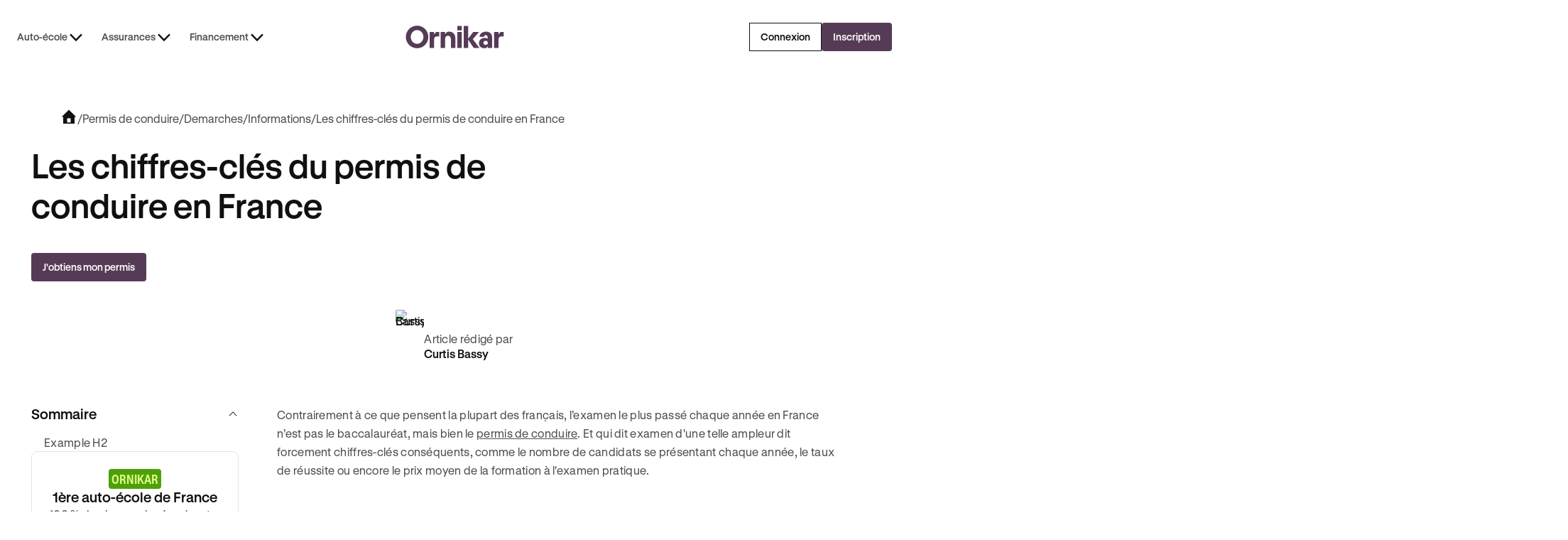

--- FILE ---
content_type: text/html; charset=utf-8
request_url: https://www.ornikar.com/permis/demarches/informations/chiffres-cles
body_size: 35177
content:
<!DOCTYPE html><!-- Last Published: Mon Jan 26 2026 09:34:50 GMT+0000 (Coordinated Universal Time) --><html data-wf-domain="vitrine.ornikar.com" data-wf-page="686db90d88de10a1dbcbd442" data-wf-site="684ff3bd1da9316c56aafea9" lang="fr" data-wf-collection="686db90d88de10a1dbcbd41c" data-wf-item-slug="permis-rr-demarches-rr-informations-rr-chiffres-cles"><head><meta charset="utf-8"/><title>Permis de conduire en France : chiffres clés - Ornikar</title><meta content="Tout savoir sur les chiffres clés du permis de conduire en France : nombre de permis, prix moyen, délais, taux de réussite." name="description"/><meta content="Permis de conduire en France : chiffres clés - Ornikar" property="og:title"/><meta content="Tout savoir sur les chiffres clés du permis de conduire en France : nombre de permis, prix moyen, délais, taux de réussite." property="og:description"/><meta content="https://cdn.prod.website-files.com/6864d666097819db1fc2600f/68d0f65dee7187ac4582c5a1_67ae1e84f6f63ce287874e58_647755e92ee1002a77740805_conductrice-obtention-examen-permis.jpeg" property="og:image"/><meta content="Permis de conduire en France : chiffres clés - Ornikar" property="twitter:title"/><meta content="Tout savoir sur les chiffres clés du permis de conduire en France : nombre de permis, prix moyen, délais, taux de réussite." property="twitter:description"/><meta content="https://cdn.prod.website-files.com/6864d666097819db1fc2600f/68d0f65dee7187ac4582c5a1_67ae1e84f6f63ce287874e58_647755e92ee1002a77740805_conductrice-obtention-examen-permis.jpeg" property="twitter:image"/><meta property="og:type" content="website"/><meta content="summary_large_image" name="twitter:card"/><meta content="width=device-width, initial-scale=1" name="viewport"/><link href="https://cdn.prod.website-files.com/684ff3bd1da9316c56aafea9/css/ornikar-dev.shared.248f84a7c.min.css" rel="stylesheet" type="text/css" integrity="sha384-JI+Ep8NsmX8inzCcRRxsLig7ytqwkJFLQdPKlGS298E3ucQRo662BQR2PeT/PzZ1" crossorigin="anonymous"/><script type="text/javascript">!function(o,c){var n=c.documentElement,t=" w-mod-";n.className+=t+"js",("ontouchstart"in o||o.DocumentTouch&&c instanceof DocumentTouch)&&(n.className+=t+"touch")}(window,document);</script><link href="https://cdn.prod.website-files.com/684ff3bd1da9316c56aafea9/68cd6594b84908e0d4bb2528_Favicon.png" rel="shortcut icon" type="image/x-icon"/><link href="https://cdn.prod.website-files.com/684ff3bd1da9316c56aafea9/68cd6482de60a1f74b513ba1_Webclip.png" rel="apple-touch-icon"/><!-- Remove any scale on mobile-->
<meta name="viewport" content="width=device-width, initial-scale=1.0, maximum-scale=1.0, user-scalable=no" />

<!-- Improve font quality -->
<style>
  * {
  -webkit-font-smoothing: antialiased;
  -moz-osx-font-smoothing: grayscale;
}
</style>


<!-- Google Tag Manager -->
<script>(function(w,d,s,l,i){w[l]=w[l]||[];w[l].push({'gtm.start':
new Date().getTime(),event:'gtm.js'});var f=d.getElementsByTagName(s)[0],
j=d.createElement(s),dl=l!='dataLayer'?'&l='+l:'';j.defer=true;j.src=
'https://www.googletagmanager.com/gtm.js?id='+i+dl;f.parentNode.insertBefore(j,f);
})(window,document,'script','dataLayer','GTM-533VNT');</script>

<!-- Onklib Tracking Library -->
<script>
(function(){var vt_host="https://public-assets.ornikar.com/vitrine";var vtPath;var h=window.location.hostname;if(h==="www.ornikar.com"||h==="pro.ornikar.com"){vtPath=vt_host+'/prod/assets';}else{vtPath=vt_host+'/staging/assets';};var vtc=document.createElement('link');vtc.rel='stylesheet';vtc.href=vtPath+'/onk-lib.css';var s=document.createElement("script");s.defer=true;s.src=vtPath+'/index.js';document.head.appendChild(s);document.head.appendChild(vtc);})();
</script>

<!-- Preconnect Videos URLs -->
<link rel="preconnect" href="https://videos.ornikar.com">
<link rel="dns-prefetch" href="https://videos.ornikar.com">

<!-- AB Tasty -->
<script type="text/javascript" src="https://try.abtasty.com/779d0e4e9c6583eda65beceb7db20c6c.js"></script><!-- Finsweet Attributes -->
<script async type="module"
src="https://cdn.jsdelivr.net/npm/@finsweet/attributes@2/attributes.js"
fs-toc
></script>

<!--SEO Balise canonique-->
<link rel="canonical" href="https://www.ornikar.com/permis/demarches/informations/chiffres-cles" /></head><body><div data-pageview_category_level2="Business" data-page-identifier="blog-template" data-article-published="2025-09-23" data-article-updated="2025-09-23" data-pageview_category_level1="EDU - Driving" class="page-wrapper"><div class="global-styles"><div class="client-first w-embed"><style>

/* Ensure all elements inherit the color from its parent */
a,
.w-input,
.w-select,
.w-tab-link,
.w-nav-link,
.w-nav-brand,
.w-dropdown-btn,
.w-dropdown-toggle,
.w-slider-arrow-left,
.w-slider-arrow-right,
.w-dropdown-link {
  color: inherit;
  text-decoration: inherit;
  font-size: inherit;
}

/* Focus state style for keyboard navigation for the focusable elements */
*[tabindex]:focus-visible,
  input[type="file"]:focus-visible {
   outline: 0.125rem solid #4d65ff;
   outline-offset: 0.125rem;
}

/* Get rid of top margin on first element in any rich text element */
.w-richtext > :not(div):first-child, .w-richtext > div:first-child > :first-child {
  margin-top: 0 !important;
}

/* Get rid of bottom margin on last element in any rich text element */
.w-richtext>:last-child, .w-richtext ol li:last-child, .w-richtext ul li:last-child {
	margin-bottom: 0 !important;
}

/* Prevent all click and hover interaction with an element */
.pointer-events-off {
	pointer-events: none;
}

/* Enables all click and hover interaction with an element */
.pointer-events-on {
  pointer-events: auto;
}

/* Create a class of .div-square which maintains a 1:1 dimension of a div */
.div-square::after {
	content: "";
	display: block;
	padding-bottom: 100%;
}

/* Make sure containers never lose their center alignment */
.container-medium,.container-small, .container-large {
	margin-right: auto !important;
  margin-left: auto !important;
}


/* Apply "..." after 3 lines of text */
.text-style-3lines {
	display: -webkit-box;
	overflow: hidden;
	-webkit-line-clamp: 3;
	-webkit-box-orient: vertical;
}

/* Apply "..." after 2 lines of text */
.text-style-2lines {
	display: -webkit-box;
	overflow: hidden;
	-webkit-line-clamp: 2;
	-webkit-box-orient: vertical;
}

/* Apply "..." after 4 lines of text */
.text-style-4lines {
	display: -webkit-box;
	overflow: hidden;
	-webkit-line-clamp: 4;
	-webkit-box-orient: vertical;
}

/* Adds inline flex display */
.display-inlineflex {
  display: inline-flex;
}

/* These classes are never overwritten */
.hide {
  display: none !important;
}

/* Remove default Webflow chevron from form select */
select{
  -webkit-appearance:none;
}


@media screen and (max-width: 991px) {
    .hide, .hide-tablet {
        display: none !important;
    }
}
  @media screen and (max-width: 767px) {
    .hide-mobile-landscape{
      display: none !important;
    }
}
  @media screen and (max-width: 479px) {
    .hide-mobile{
      display: none !important;
    }
}
 
.margin-0 {
  margin: 0rem !important;
}
  
.padding-0 {
  padding: 0rem !important;
}

.spacing-clean {
padding: 0rem !important;
margin: 0rem !important;
}

.margin-top {
  margin-right: 0rem !important;
  margin-bottom: 0rem !important;
  margin-left: 0rem !important;
}

.padding-top {
  padding-right: 0rem !important;
  padding-bottom: 0rem !important;
  padding-left: 0rem !important;
}
  
.margin-right {
  margin-top: 0rem !important;
  margin-bottom: 0rem !important;
  margin-left: 0rem !important;
}

.padding-right {
  padding-top: 0rem !important;
  padding-bottom: 0rem !important;
  padding-left: 0rem !important;
}

.margin-bottom {
  margin-top: 0rem !important;
  margin-right: 0rem !important;
  margin-left: 0rem !important;
}

.padding-bottom {
  padding-top: 0rem !important;
  padding-right: 0rem !important;
  padding-left: 0rem !important;
}

.margin-left {
  margin-top: 0rem !important;
  margin-right: 0rem !important;
  margin-bottom: 0rem !important;
}
  
.padding-left {
  padding-top: 0rem !important;
  padding-right: 0rem !important;
  padding-bottom: 0rem !important;
}
  
.margin-horizontal {
  margin-top: 0rem !important;
  margin-bottom: 0rem !important;
}

.padding-horizontal {
  padding-top: 0rem !important;
  padding-bottom: 0rem !important;
}

.margin-vertical {
  margin-right: 0rem !important;
  margin-left: 0rem !important;
}
  
.padding-vertical {
  padding-right: 0rem !important;
  padding-left: 0rem !important;
}

/* Apply "..." at 100% width */
.truncate-width { 
		width: 100%; 
    white-space: nowrap; 
    overflow: hidden; 
    text-overflow: ellipsis; 
}
/* Removes native scrollbar */
.no-scrollbar {
    -ms-overflow-style: none;
    overflow: -moz-scrollbars-none; 
}

.no-scrollbar::-webkit-scrollbar {
    display: none;
}

video {
	width: 100%;
	object-fit: cover;
}

/* remove padding of empty element */
.wf-empty {
	padding: 0;
}

svg {
	max-width: 100%;
}

</style></div><div class="styles-custom w-embed"><!-- Custom CSS on Pages-->
<style>

/* Fluid Transition between pages */
@view-transition {navigation: auto;}
  
/* Styling Icon when no text on the button */
/* Default button size - 16px padding */
[data-wf--button-size--style="default"]:has(
    .button_text.w-condition-invisible
  ) {
  padding: 16px !important;
}

/* Medium button size - 10px padding */
[data-wf--button-size--style="medium"]:has(.button_text.w-condition-invisible) {
  padding: 10px !important;
}

/* Small button size - 8px padding */
[data-wf--button-size--style="small"]:has(.button_text.w-condition-invisible) {
  padding: 8px !important;
}

/* Small button size - 16px icon width & height */
[data-wf--button-size--style="small"]:has(.button_text.w-condition-invisible)
  .button_icon {
  width: 16px !important;
  height: 16px !important;
}

/* FAQ HTML & CSS Only */
.faq_title {
 list-style: none;
}

.faq_title::-webkit-details-marker {
 display: none;
}

.faq_title::marker {
 display: none;
}

details[open] .faq_chevron-icon {
  transform: rotate(180deg);
}

details {
  /* Allow transition on non numerical values*/
  @media (prefers-reduced-motion: no-preference) {
    interpolate-size: allow-keywords;
  }

  /* Setup initial values for the slot on details */
  &::details-content {
    opacity: 0;
    block-size: 0;
    overflow-y: clip;
    transition: content-visibility 0.3s allow-discrete, opacity 0.3s,
      block-size 0.3s;
  }
  /* Value on opening */
  &[open]::details-content {
    opacity: 1;
    block-size: auto;
  }
}

/* Component Content Wrapper - Gaps between elements */
[styles-margin-bottom="0"] { margin-bottom: var(--_ui-styles-spacing---spacing--0); }
[styles-margin-bottom="4"] { margin-bottom: var(--_ui-styles-spacing---spacing--tiny); }
[styles-margin-bottom="8"] { margin-bottom: var(--_ui-styles-spacing---spacing--xxsmall); }
[styles-margin-bottom="16"] { margin-bottom: var(--_ui-styles-spacing---spacing--xsmall); }
[styles-margin-bottom="20"] { margin-bottom: var(--_ui-styles-spacing---spacing--custom1); }
[styles-margin-bottom="24"] { margin-bottom: var(--_ui-styles-spacing---spacing--small); }
[styles-margin-bottom="32"] { margin-bottom: var(--_ui-styles-spacing---spacing--medium); }
[styles-margin-bottom="40"] { margin-bottom: var(--_ui-styles-spacing---spacing--custom2); }
[styles-margin-bottom="48"] { margin-bottom: var(--_ui-styles-spacing---spacing--large); }
[styles-margin-bottom="64"] { margin-bottom: var(--_ui-styles-spacing---spacing--xlarge); }
[styles-margin-bottom="80"] { margin-bottom: var(--_ui-styles-spacing---spacing--xxlarge); }
[styles-margin-top="0"] { margin-top: var(--_ui-styles-spacing---spacing--0); }
[styles-margin-top="4"] { margin-top: var(--_ui-styles-spacing---spacing--tiny); }
[styles-margin-top="8"] { margin-top: var(--_ui-styles-spacing---spacing--xxsmall); }
[styles-margin-top="16"] { margin-top: var(--_ui-styles-spacing---spacing--xsmall); }
[styles-margin-top="24"] { margin-top:var(--_ui-styles-spacing---spacing--small); }
[styles-margin-top="32"] { margin-top: var(--_ui-styles-spacing---spacing--medium); }
[styles-margin-top="40"] { margin-top: var(--_ui-styles-spacing---spacing--custom2); }
[styles-margin-top="48"] { margin-top: var(--_ui-styles-spacing---spacing--large); }
[styles-margin-top="64"] { margin-top: var(--_ui-styles-spacing---spacing--xlarge); }
[styles-margin-top="80"] { margin-top: var(--_ui-styles-spacing---spacing--xxlarge); }


section .top_slot img {
	width: 50%;
}

.auto-tab-active {
	h3 {
  	color: var(--_semantic-colors---content--main);
  }
  p {
  	color: var(--_semantic-colors---content--subtle);
  }
}

.institutional-banner_wrapper .institutional-image {
	max-width: 150px;
}

/* Footer - Animation sur les liens */
.footer_link {
  transition: text-decoration-color 0.3s ease;
}

.footer_link:hover {
  text-decoration-color: currentColor;
}

.link_component {
  transition: text-decoration-color 0.3s ease;
}

.link_component:hover {
  text-decoration-color: currentColor;
}

/* Component List item - Cacher l'element lorsque le paragraph est vide */
[list-item="empty"]:has(p:empty) {
  display: none;
}

/* Modales */
[js-modal^="component"] {
  transition: all 0.3s ease-in-out;
}

[js-modal="wrapper"] {
  transition: all 0.3s ease-in-out;
}

/* Component Banner Promo - Passage des mots en gras + italic en surlignés */
[banner-richtext] strong em,
[banner-richtext] em strong,
[banner-richtext] b i,
[banner-richtext] i b {
  text-decoration: underline;
  font-weight: normal;
  font-style: normal;
}

/* Blog - Cacher le sticker Wrapper quand l'enfant est vide */
.sticker_wrapper:has(.sticker_content-text:empty) {
    display: none;
}

.w-pagination-previous.is-list-pagination-disabled {
	color: var(--_semantic-colors---content--disabled);
  border-color: var(--_semantic-colors---border--neutralsubtle);
  cursor: default;
}

.w-pagination-next.is-list-pagination-disabled {
	color: var(--_semantic-colors---content--disabled);
  border-color: var(--_semantic-colors---border--neutralsubtle);
  cursor: default;
}

.w-pagination-previous {
	display: flex !important;
}

[data-swiper-message="wrapper"].swiper-wrapper {
  -webkit-transition-timing-function: linear !important;
  transition-timing-function: linear !important;

}

.slider_list {
  -webkit-transition-timing-function: linear !important;
  transition-timing-function: linear !important;
}

[data-slider="slider-instructors"] .swiper-wrapper {
  -webkit-transition-timing-function: linear !important;
  transition-timing-function: linear !important;
}

/* Composants Card Articles - Animation au hover */
[article-card="hover-underline"] {
  text-decoration: none;
  transition: text-decoration 150ms ease-in-out;
}

[article-card="hover"]:hover [article-card="hover-underline"] {
  text-decoration: underline;
}

@media only screen and (min-width: 992px) {
  [data-wf--trustpilot-small--align="left"], [data-wf--trustpilot-small--align="left-dkp-center-tab"] {
  	max-width: fit-content !important;
  	left: -16px !important;
	}
}

@media only screen and (min-width: 767px) {
  [data-wf--trustpilot-small--align="left-dkp-center-mob"]{
  	max-width: fit-content !important;
  	left: -16px !important;
  }
}

[data-wf--trustpilot-small--align="center"] {
	max-width: fit-content !important;
  left: auto !important;
  margin-left: auto !important;
  margin-right: auto !important;
}

/* When the input checked, change the background of the input */
.chip_wrapper input:checked ~ .chip_custom-box {
  background-color: var(--beige--beige-2);
  border: var(--_ui-styles-spacing---stroke--width) solid var(--_semantic-colors---border--secondary);
}

/* Mettre les text link des élements cliquables en absolute pour rendre toute la card cliquable */
[text-link-absolute] a:after {
  content: "";
  position: absolute;
  z-index: 1;
  top: 0;
  left: 0;
  bottom: 0;
  right: 0;
}

[data-wf--modal-component--type-of-content='video'] .modal_size {
	background-color: transparent !important;
}

/*
@media only screen and (min-width: 992px) {
  .tabs-auto_link.auto-tab-active {
    padding-bottom: 84px;
  }
}*/

@media only screen and (max-width: 991px) {
  .tabs-auto_link.auto-tab-active {
    padding-bottom: 24px;
  }
}

/* Proof Point Vertical Item - Heading en flex vertical (par défaut) */
[data-pp-item] {
  display: flex;
  flex-direction: column;
}

/* Proof Point Vertical Item - Heading en flex horizontal (si plus de 4 enfants) */
[data-pp-list]:has(.list_item:nth-child(4)) [data-pp-item] {
  flex-direction: row;
}

/* Insurance Table Design */
/* Hide the original icon when disabled */
.insurance-disabled .icon:not(tooltip .icon) .ic-check,
.insurance-disabled .icon:not(tooltip *) .ic-check {
    display: none;
}

/* Show the new icon when disabled - but not if inside tooltip */
.insurance-disabled .icon:not(tooltip .icon)::before,
.insurance-disabled .icon:not(tooltip *)::before {
    content: "\E001";
    font-family: var(--_typography---font-styles--ornicons);
    font-size: 24px;
    color: var(--_semantic-colors---content--danger) !important;
}

/* Component Content Wrapper - Reduce margin bottom under Heading text in some cases */
[content-wrapper] [margin-variant]:has(h3.heading-s),
[content-wrapper] [margin-variant]:has(h3.heading-xs) {
  margin: 0.5rem;
}

[data-tooltip="content"]{
	opacity: 0;
}

/*
.articles_list:not(:has(.w-dyn-item:nth-child(12))) ~ .w-pagination-wrapper {
  display: none;
}*/

.w-pagination-wrapper:has(.blog_pagination-wrapper button:only-child){
	display:none;
}

/* Component Code Card */
.icon-disabled {
  opacity: 0.3;
}

[data-cms-section]:not(:has(.w-dyn-item)) {
	display: none;
}

/*
@media screen and (max-width: 992px){
  [data-segmented-control="sticky-mobile"]{
		position: sticky;
    top: 7.75rem; 
  }
}
*/

[data-wf--block-slider-instructeurs--style="light"] .list_wrapper {
	display: none;
}

/* Component Price - Alignement des items lorsque le sticker et le texte (/mois) sont cachés */
[price="wrapper"]:has([price="monthly"].w-condition-invisible):has([price="sticker-promo"].w-condition-invisible):has([price="sticker-standard"].w-condition-invisible) {
  justify-content: center;
  align-items: center;
}

[price="wrapper"]:has([price="monthly"].w-condition-invisible):has([price="sticker"].w-condition-invisible) [price="wrapper"] {
  margin-bottom: 0px;
}

/* Component Input Email */
[mail-field] {
  font-size: 0.875rem !important;
}

[navbar-dropdown-toggle].w--open .icon {
    rotate: 180deg;
}

.article-content_richtext a[button] {
    text-decoration: none;
}

/*.modal_body-wrapper .content_paragraph p:first-of-type {
	color: var(--_semantic-colors---content--main);
	font-size: var(--_typography---heading--font-size--heading-xs);
	line-height: var(--_typography---heading--line-height--heading-xs);
	font-weight: 600;
}*/

.w-dyn-empty {
    display: none !important;
}

.w-dyn-bind-empty {
    display: none !important;
}

html, body {
  overscroll-behavior-y: none;
}

</style></div><div class="css-designer w-embed"><!-- CSS only for Designing on Webflow -->
<style>

html.wf-design-mode {

/* Force tous les details à être ouverts dans le designer */
details {
    /* Simule l'état ouvert visuellement */
    .faq_chevron-icon {
        transform: rotate(180deg);
    }
    
    /* Force le contenu visible */
    &::details-content {
        opacity: 1 !important;
        block-size: auto !important;
        content-visibility: visible !important;
    }
    
    /* Override les transitions dans le designer */
    * {
        transition: none !important;
    }
}

	 /* Dans le designer, mettre à 0px pour pouvoir éditer
  [js-modal="wrapper"] {
    transform: translateY(0%);
  }*/
  
  
  [data-component="banner-promo-header"] {
    max-height: 73px;
	}

	 /* Dans le designer, mettre l'opacity à 1 pour pouvoir éditer */
  [js-modal^="component"] {
    opacity: 1;
  }

  .absolute-full {
    pointer-events:none;
  }
  
  [data-tp="widget"]{
  	display: block !important;
  }
  
  [data-wf--trustpilot-small--align="left"] {
  left: 0px !important;
	}
  
  [data-wf--trustpilot-small--align="left"], [data-wf--trustpilot-small--align="left-dkp-center-tab"]{
  left: 0px !important;
  }
  


  [data-cms-section]:not(:has(.w-dyn-item)) {
    display: block;
  }
  
[text-link-absolute] a:after {
  content: "";
  position: relative;
  z-index: 1;
  top: 0;
  left: 0;
  bottom: 0;
  right: 0;
}

}


</style></div><div class="iconly w-embed"><style>
/*!
 *  ornicons icon font. Generated by Iconly: https://iconly.io/
 */
@font-face{font-display:auto;font-family:"ornicons";font-style:normal;font-weight:400;src: url("https://cdn.prod.website-files.com/684ff3bd1da9316c56aafea9/6928266e28b7b0c188274943_iconly.woff2") format("woff2");}[class*=" ic-"],[class=ic],[class^=ic-]{display:inline-block;font-family:"ornicons"!important;font-weight:400;font-style:normal;font-variant:normal;text-rendering:auto;line-height:1;-moz-osx-font-smoothing:grayscale;-webkit-font-smoothing:antialiased}.ic-xcircle:before{content:"\e000"}.ic-x:before{content:"\e001"}.ic-magnifyingglass:before{content:"\e002"}.ic-info-circle:before{content:"\e003"}.ic-check:before{content:"\e004"}.ic-caret-up:before{content:"\e005"}.ic-caret-right:before{content:"\e006"}.ic-caret-left:before{content:"\e007"}.ic-caret-down:before{content:"\e008"}.ic-arrow-up:before{content:"\e009"}.ic-arrow-right:before{content:"\e00a"}.ic-arrow-left:before{content:"\e00b"}.ic-arrow-down:before{content:"\e00c"}.ic-youtube:before{content:"\e00d"}.ic-upload:before{content:"\e00e"}.ic-question-circle:before{content:"\e00f"}.ic-link:before{content:"\e010"}.ic-link-external:before{content:"\e011"}.ic-download:before{content:"\e012"}.ic-puzzle:before{content:"\e013"}.ic-medal-first:before{content:"\e014"}.ic-roadhorizon:before{content:"\e015"}.ic-paper:before{content:"\e016"}.ic-medal-check:before{content:"\e017"}.ic-smiley:before{content:"\e018"}.ic-clock-countdown:before{content:"\e019"}.ic-car:before{content:"\e01a"}.ic-book:before{content:"\e01b"}.ic-phone:before{content:"\e01c"}.ic-cursor-inverted:before{content:"\e01d"}.ic-cursor:before{content:"\e01e"}.ic-star:before{content:"\e01f"}.ic-pin:before{content:"\e020"}.ic-home:before{content:"\e021"}.ic-home-filled:before{content:"\e022"}.ic-help-truck:before{content:"\e023"}.ic-crosshair:before{content:"\e024"}.ic-arrow-counter-clockwise:before{content:"\e025"}.ic-arrow-clockwise:before{content:"\e026"}.ic-device-mobile:before{content:"\e027"}.ic-balance:before{content:"\e028"}.ic-timer:before{content:"\e029"}.ic-timer-fast:before{content:"\e02a"}.ic-check-hexagon:before{content:"\e02b"}.ic-shield:before{content:"\e02c"}.ic-shield-check:before{content:"\e02d"}.ic-clock:before{content:"\e02e"}.ic-headset:before{content:"\e02f"}.ic-headphones:before{content:"\e030"}.ic-trophy:before{content:"\e031"}.ic-leaf:before{content:"\e032"}.ic-thumb-up:before{content:"\e033"}.ic-thumb-down:before{content:"\e034"}.ic-piggy-bank:before{content:"\e035"}.ic-coin:before{content:"\e036"}.ic-calendar-blank:before{content:"\e037"}.ic-bell:before{content:"\e038"}.ic-trash:before{content:"\e039"}.ic-car-school:before{content:"\e03a"}.ic-car-school-face:before{content:"\e03b"}.ic-car-face:before{content:"\e03c"}.ic-student:before{content:"\e03d"}.ic-apprentice:before{content:"\e03e"}.ic-users:before{content:"\e03f"}.ic-user:before{content:"\e040"}.ic-quotes:before{content:"\e041"}.ic-new-eye:before{content:"\e042"}.ic-new-eye-slash:before{content:"\e043"}.ic-eye-closed:before{content:"\e044"}.ic-chat-circle-dots:before{content:"\e045"}.ic-heart:before{content:"\e046"}.ic-care:before{content:"\e047"}.ic-heart-filled:before{content:"\e048"}.ic-shield-lock:before{content:"\e049"}.ic-speaker-off:before{content:"\e04a"}.ic-speaker-high:before{content:"\e04b"}.ic-warning-circle:before{content:"\e04c"}.ic-gear:before{content:"\e04d"}.ic-graduation-cap:before{content:"\e04e"}.ic-pencil:before{content:"\e04f"}.ic-pencil-note:before{content:"\e050"}.ic-store-front:before{content:"\e051"}.ic-lock-key:before{content:"\e052"}.ic-lock-key-open:before{content:"\e053"}.ic-gift:before{content:"\e054"}.ic-fire:before{content:"\e055"}.ic-currency-euro:before{content:"\e056"}.ic-confetti:before{content:"\e057"}.ic-lightbulb:before{content:"\e058"}.ic-steering-wheel:before{content:"\e059"}.ic-gearbox:before{content:"\e05a"}.ic-binoculars:before{content:"\e05b"}.ic-pin-around:before{content:"\e05c"}.ic-check-circle:before{content:"\e05d"}.ic-refund-euro:before{content:"\e05e"}.ic-trend-up:before{content:"\e05f"}.ic-trend-down:before{content:"\e060"}.ic-x-twitter:before{content:"\e061"}.ic-tik-tok:before{content:"\e062"}.ic-linkedin:before{content:"\e063"}.ic-instagram:before{content:"\e064"}.ic-facebook:before{content:"\e065"}.ic-muscle:before{content:"\e066"}.ic-pin-move:before{content:"\e067"}.ic-arrow-fat-up:before{content:"\e068"}.ic-arrow-fat-right:before{content:"\e069"}.ic-arrow-fat-left:before{content:"\e06a"}.ic-arrow-fat-down:before{content:"\e06b"}.ic-suitcase:before{content:"\e06c"}.ic-backpack:before{content:"\e06d"}.ic-play:before{content:"\e06e"}.ic-gauge:before{content:"\e06f"}.ic-coins:before{content:"\e070"}.ic-arrows-counter-clockwise:before{content:"\e071"}.ic-arrows-clockwise:before{content:"\e072"}.ic-target:before{content:"\e073"}.ic-traffic-sign:before{content:"\e074"}.ic-key:before{content:"\e075"}.ic-share:before{content:"\e076"}.ic-reply:before{content:"\e077"}.ic-dots-three-vertical:before{content:"\e078"}.ic-dots-three-horizontal:before{content:"\e079"}.ic-wrench-key:before{content:"\e07a"}.ic-emergency-case:before{content:"\e07b"}.ic-pedestrians:before{content:"\e07c"}.ic-chat-circle-question:before{content:"\e07d"}.ic-siren:before{content:"\e07e"}.ic-certificate:before{content:"\e07f"}.ic-alarm:before{content:"\e080"}.ic-warning-triangle:before{content:"\e081"}.ic-warning-button:before{content:"\e082"}.ic-warehouse:before{content:"\e083"}.ic-traffic-light:before{content:"\e084"}.ic-traffic-cone:before{content:"\e085"}.ic-tire:before{content:"\e086"}.ic-tire-flat:before{content:"\e087"}.ic-signpost:before{content:"\e088"}.ic-radar:before{content:"\e089"}.ic-parking-sign:before{content:"\e08a"}.ic-licence-plate:before{content:"\e08b"}.ic-gearbox-manual:before{content:"\e08c"}.ic-gearbox-auto:before{content:"\e08d"}.ic-garage:before{content:"\e08e"}.ic-fire-truck:before{content:"\e08f"}.ic-car-glass-broken:before{content:"\e090"}.ic-car-driver:before{content:"\e091"}.ic-barrier:before{content:"\e092"}.ic-paperplane:before{content:"\e093"}.ic-chartline:before{content:"\e094"}.ic-shopping-cart:before{content:"\e095"}.ic-promotion:before{content:"\e096"}.ic-credit-card:before{content:"\e097"}.ic-basket:before{content:"\e098"}.ic-bank:before{content:"\e099"}.ic-bookmark:before{content:"\e09a"}.ic-book-bookmark:before{content:"\e09b"}.ic-signature:before{content:"\e09c"}.ic-paperclip:before{content:"\e09d"}.ic-note:before{content:"\e09e"}.ic-images:before{content:"\e09f"}.ic-image:before{content:"\e0a0"}.ic-folder:before{content:"\e0a1"}.ic-file:before{content:"\e0a2"}.ic-file-x:before{content:"\e0a3"}.ic-file-text:before{content:"\e0a4"}.ic-file-signature:before{content:"\e0a5"}.ic-file-euro:before{content:"\e0a6"}.ic-file-arrow-down:before{content:"\e0a7"}.ic-envelope:before{content:"\e0a8"}.ic-envelope-open:before{content:"\e0a9"}.ic-clipboard:before{content:"\e0aa"}.ic-clipboard-text:before{content:"\e0ab"}.ic-calendar:before{content:"\e0ac"}.ic-calendar-x:before{content:"\e0ad"}.ic-calendar-plus:before{content:"\e0ae"}.ic-calendar-check:before{content:"\e0af"}.ic-wallet:before{content:"\e0b0"}.ic-tag:before{content:"\e0b1"}.ic-video:before{content:"\e0b2"}.ic-map-trifold:before{content:"\e0b3"}.ic-hand-waving:before{content:"\e0b4"}.ic-identification-card:before{content:"\e0b5"}.ic-gavel:before{content:"\e0b6"}.ic-stamp:before{content:"\e0b7"}.ic-police-crest:before{content:"\e0b8"}.ic-sun:before{content:"\e0b9"}.ic-device-mobile-landscape:before{content:"\e0ba"}.ic-pause:before{content:"\e0bb"}.ic-play-circle:before{content:"\e0bc"}.ic-password:before{content:"\e0bd"}.ic-microphone:before{content:"\e0be"}.ic-app-ornikar:before{content:"\e0bf"}.ic-broadcast:before{content:"\e0c0"}.ic-moon-stars:before{content:"\e0c1"}.ic-water:before{content:"\e0c2"}.ic-sun-horizon:before{content:"\e0c3"}.ic-lightning:before{content:"\e0c4"}.ic-cloud-lighning:before{content:"\e0c5"}.ic-invoice:before{content:"\e0c6"}.ic-crown:before{content:"\e0c7"}.ic-camera:before{content:"\e0c8"}.ic-lifebuoy:before{content:"\e0c9"}.ic-danger:before{content:"\e0ca"}.ic-toggle-right:before{content:"\e0cb"}.ic-sign-out:before{content:"\e0cc"}.ic-phone-call:before{content:"\e0cd"}.ic-bell-ring:before{content:"\e0ce"}.ic-biohazard:before{content:"\e0cf"}.ic-fire-extinguisher:before{content:"\e0d0"}.ic-explosion:before{content:"\e0d1"}.ic-sparkle:before{content:"\e0d2"}.ic-shooting-star:before{content:"\e0d3"}.ic-magic-wand:before{content:"\e0d4"}.ic-heart-break:before{content:"\e0d5"}.ic-arrows-out:before{content:"\e0d6"}.ic-arrows-out-simple:before{content:"\e0d7"}.ic-arrows-out-cardinal:before{content:"\e0d8"}.ic-arrow-turn-down-right:before{content:"\e0d9"}.ic-ia-generated:before{content:"\e0da"}.ic-copy:before{content:"\e0db"}.ic-sort-descending:before{content:"\e0dc"}.ic-sort-ascending:before{content:"\e0dd"}.ic-sliders:before{content:"\e0de"}.ic-check-seal:before{content:"\e0df"}.ic-list:before{content:"\e0e0"}.ic-list-magnifying-glass:before{content:"\e0e1"}.ic-list-bullets:before{content:"\e0e2"}.ic-plus:before{content:"\e0e3"}.ic-minus:before{content:"\e0e4"}.ic-error:before{content:"\e0e5"}.ic-prohibit:before{content:"\e0e6"}.ic-empty:before{content:"\e0e7"}.ic-check-small:before{content:"\e0e8"}.ic-caret-up-small:before{content:"\e0e9"}.ic-caret-right-small:before{content:"\e0ea"}.ic-caret-left-small:before{content:"\e0eb"}.ic-caret-down-small:before{content:"\e0ec"}.ic-arrow-up-small:before{content:"\e0ed"}.ic-arrow-right-small:before{content:"\e0ee"}.ic-arrow-left-small:before{content:"\e0ef"}.ic-arrow-down-small:before{content:"\e0f0"}

</style></div><div class="css-animation-wcb w-embed"><style>
.wcb_notification {
	animation: pulseNotification 1500ms infinite linear;
	animation-delay: 1000ms;
}

.wcb_notification {
	animation: pulseNotificationScale 1500ms infinite linear;
	animation-delay: 1000ms;
}

.wcb_notification::before {
	content: '';
	position: absolute;
	top: 50%;
	left: 50%;
	width: 0;
	height: 0;
	background-color: white;
	border-radius: 50%;
	transform: translate(-50%, -50%);
	animation: scaleWhiteCenter 2000ms infinite linear;
	animation-delay: 100ms;
}

@keyframes pulseNotificationScale {
	0% {
		background-color: var(--functionnal--green--green-6);
	}

	33.33% {
		background-color: var(--functionnal--green--green-6);
	}

	66.66% {
		background-color: var(--functionnal--green--green-6);
	}

	100% {
		background-color: var(--functionnal--green--green-6);
	}
}

@keyframes scaleWhiteCenter {
	0% {
		width: 0;
		height: 0;
		opacity: 0;
	}

	16.66% {
		width: 0;
		height: 0;
		opacity: 1;
	}

	33.33% {
		width: 10px;
		height: 10px;
		opacity: 1;
		background-color: rgba(246, 247, 249, 0.9);
	}

	49.99% {
		width: 10px;
		height: 10px;
		opacity: 1;
	}

	50% {
		width: 0;
		height: 0;
		opacity: 0;
		background-color: var(--functionnal--green--green-6);
	}

	100% {
		width: 0;
		height: 0;
		opacity: 0;
	}
}

</style></div></div><section data-cms="" data-component="banner-sub-header" data-wf--banner-sub-header--background-color="main" class="banner-sub-header_wrapper"><div class="banner-sub-header"><div banner-info-list-wrapper="" class="background-highlighted sizing-x w-dyn-list"><div class="w-dyn-empty"><div>No items found.</div></div></div><div data-marquee="wrapper" class="background-emphasized"><div data-marquee="content" banner-usp-list-wrapper="" class="w-dyn-list"><div class="w-dyn-empty"><div>No items found.</div></div></div><div class="w-embed"><style>
[data-marquee="wrapper"] {
  --marquee-speed: 20s;
  --marquee-gap: 2.5rem;
  
  display: flex;
  overflow: hidden;
}

[data-marquee="content"] {
  display: flex;
  gap: var(--marquee-gap);
  flex-shrink: 0;
  padding-right: var(--marquee-gap);
  animation: marquee var(--marquee-speed) linear infinite;
}

[data-marquee="content"] > * {
  flex-shrink: 0;
}

@keyframes marquee {
  0% {
    transform: translateX(0);
  }
  100% {
    transform: translateX(var(--marquee-distance));
  }
}

[data-marquee="wrapper"]:hover [data-marquee="content"] {
  animation-play-state: paused;
}
</style></div></div></div></section><section data-name="Navbar" class="navbar-wrapper"><div><header data-component="banner-promo-header" class="promo-banner-header_wrapper"><div class="promo-banner-header_list-wrapper w-dyn-list"><div class="w-dyn-empty"><div>No items found.</div></div></div><div class="css-page w-embed"><style>

@media screen and (min-width: 992px) and (max-width: 1100px) {
  [banner-text-2] {
    display: flex;
    justify-content: center;
    align-items: center;
  }
  
  [banner-text-1] {
    display: none;
  }
  
  [sticker="hide-responsive"] {
    display: none;
  }
}


@keyframes blink {
  0% {
    opacity: 0;
  }
  50% {
    opacity: 1;
  }
  100% {
    opacity: 0;
  }
}

[countdown-separator] {
  animation: blink 1s infinite;
}
</style></div></header></div><div><div data-animation="default" class="navbar w-nav" data-easing2="ease" data-wf--navbar--background-color="main" data-easing="ease" data-collapse="medium" role="banner" data-duration="400" data-component="navbar"><div class="navbar_container"><div class="navbar_menu-button w-nav-button"><div class="menu-icon"><div menu-icon-wrapper="" class="menu-icon_wrapper"><div menu-icon-line-top="" class="menu-icon_line-top"></div><div menu-icon-line-middle="" class="menu-icon_line-middle"><div menu-icon-line-middle-top="" class="menu-icon_line-middle-top"></div><div menu-icon-line-middle-base="" class="menu-icon_line-middle-base"></div></div><div menu-icon-line-bottom="" class="menu-icon_line-bottom"></div></div></div></div><nav role="navigation" class="navbar_menu-wrapper w-nav-menu"><div navbar-menu="" class="navbar_menu"><div class="navbar_menu-top"><div data-delay="200" data-hover="true" class="navbar_menu-dropdown w-dropdown"><div navbar-dropdown-toggle="" class="navbar_dropdown-toggle navbar_dropdown-first w-dropdown-toggle"><div class="label-m hide-tablet">Auto-école</div><div class="heading-xs show-tablet">Auto-école</div><div data-wf--icon--size="xtiny-12px" class="icon w-variant-09517c58-1d32-0a16-67d6-9317cc2f8d52"><icons data-wf--icon-couleur--couleur="subtle" class="icon_couleur w-variant-94e1382a-0a7c-8aa2-8162-9791a9b3403f ic-caret-down-small"></icons></div></div><nav navbar-dropdown-list="" class="navbar_dropdown-list w-dropdown-list"><div navbar-dropdown-grid-wrapper="" class="navbar_dropdown-grid-wrapper"><div class="w-layout-grid navbar_dropdown-grid"><div class="navbar_dropdown-column"><div cta_action="" tracking="on" cta_name="" cta_placement="Navbar" class="margin-bottom margin-xxsmall"><div class="flex-h-left-center is-gap-tiny"><div data-wf--icon--size="small-24px" class="icon"><icons data-wf--icon-couleur--couleur="main" class="icon_couleur ic-car"></icons></div><div class="hide-tablet sizing-x"><div class="content-caps-m">Nos offres auto-école</div></div><div class="show-tablet sizing-x"><div class="content-caps-m">Nos offres auto-école</div></div><div class="max-width-full"><div class="navbar_dropdown-line-wrapper"><div class="navbar_dropdown-line"></div></div></div></div></div><a cta_action="" tracking="on" cta_name="" cta_placement="Navbar" href="/code" class="navbar_dropdown-link-wrapper w-inline-block"><div class="navbar_dropdown-link"><div class="navbar_dropdown-link-content"><div class="text-body-m text-color-main">Code de la route</div><div data-wf--sticker--size="small" id="" STYLE="" class="sticker_wrapper w-variant-60130f9d-d5c6-1c0c-6974-687a1664ff1e" sticker=""><div data-wf--sticker-content--variant="lightning" class="sticker_content-wrapper w-variant-d51d4c40-d151-9c0f-dca9-9642943f1132"><div class="sticker_content-text">4 mois Deezer offerts*</div></div></div></div><div class="icon-1x1-xxsmall w-embed"><svg width="7" height="10" viewBox="0 0 7 10" fill="none" xmlns="http://www.w3.org/2000/svg">
<path d="M1 9L5 5L1 1" stroke="currentColor" stroke-width="1.5"/>
</svg></div></div></a><a cta_action="" tracking="on" cta_name="" cta_placement="Navbar" href="/permis" class="navbar_dropdown-link-wrapper w-inline-block"><div class="navbar_dropdown-link"><div class="navbar_dropdown-link-content"><div class="text-body-m text-color-main">Permis de conduire</div></div><div class="icon-1x1-xxsmall w-embed"><svg width="7" height="10" viewBox="0 0 7 10" fill="none" xmlns="http://www.w3.org/2000/svg">
<path d="M1 9L5 5L1 1" stroke="currentColor" stroke-width="1.5"/>
</svg></div></div></a><a cta_action="" tracking="on" cta_name="" cta_placement="Navbar" href="https://www.ornikar.com/permis/demarches/financer-permis/cpf" class="navbar_dropdown-link-wrapper w-inline-block"><div class="navbar_dropdown-link"><div class="navbar_dropdown-link-content"><div class="text-body-m text-color-main">Permis de conduire CPF</div><div data-wf--sticker--size="small" id="" STYLE="" class="sticker_wrapper w-variant-60130f9d-d5c6-1c0c-6974-687a1664ff1e" sticker=""><div data-wf--sticker-content--variant="dark-blue" class="sticker_content-wrapper w-variant-5b4002a7-1910-08cb-a303-5c336e8f992a"><div class="sticker_content-text">Dès 100€</div></div></div></div><div class="icon-1x1-xxsmall w-embed"><svg width="7" height="10" viewBox="0 0 7 10" fill="none" xmlns="http://www.w3.org/2000/svg">
<path d="M1 9L5 5L1 1" stroke="currentColor" stroke-width="1.5"/>
</svg></div></div></a><obf-link data-o="aHR0cHM6Ly9jbHViLm9ybmlrYXIuY29tL3Blcm1pcy1hY2NlbGVyZS9scA==" tracking="on" cta_name="" cta_placement="Navbar" cta_action="" class="navbar_dropdown-link-wrapper"><div class="navbar_dropdown-link"><div class="navbar_dropdown-link-content"><div class="text-body-m text-color-main">Permis accéléré (Paris &amp; Nantes)</div></div><div class="icon-1x1-xxsmall w-embed"><svg width="7" height="10" viewBox="0 0 7 10" fill="none" xmlns="http://www.w3.org/2000/svg">
<path d="M1 9L5 5L1 1" stroke="currentColor" stroke-width="1.5"/>
</svg></div></div></obf-link><a cta_action="" tracking="on" cta_name="" cta_placement="Navbar" href="/conduite-accompagnee" class="navbar_dropdown-link-wrapper w-inline-block"><div class="navbar_dropdown-link"><div class="navbar_dropdown-link-content"><div class="text-body-m text-color-main">Conduite accompagnée</div></div><div class="icon-1x1-xxsmall w-embed"><svg width="7" height="10" viewBox="0 0 7 10" fill="none" xmlns="http://www.w3.org/2000/svg">
<path d="M1 9L5 5L1 1" stroke="currentColor" stroke-width="1.5"/>
</svg></div></div></a></div><div class="navbar_dropdown-column"><div cta_action="" tracking="on" cta_name="" cta_placement="Navbar" class="margin-bottom margin-xxsmall"><div class="flex-h-left-center is-gap-tiny"><div data-wf--icon--size="small-24px" class="icon"><icons data-wf--icon-couleur--couleur="main" class="icon_couleur ic-suitcase"></icons></div><div class="hide-tablet sizing-x"><div class="content-caps-m">Autres Formations</div></div><div class="show-tablet sizing-x"><div class="content-caps-m">Autres Formations</div></div><div class="max-width-full"><div class="navbar_dropdown-line-wrapper"><div class="navbar_dropdown-line"></div></div></div></div></div><a cta_action="" tracking="on" cta_name="" cta_placement="Navbar" href="https://www.ornikar.com/stage" target="_blank" class="navbar_dropdown-link-wrapper w-inline-block"><div class="navbar_dropdown-link"><div class="navbar_dropdown-link-content"><div class="text-body-m text-color-main">Stage de récupération de points</div><div data-wf--sticker--size="small" id="" STYLE="" class="sticker_wrapper w-variant-60130f9d-d5c6-1c0c-6974-687a1664ff1e" sticker=""><div data-wf--sticker-content--variant="green" class="sticker_content-wrapper"><div class="sticker_content-text">Nouveau</div></div></div></div><div class="icon-1x1-xxsmall w-embed"><svg width="7" height="10" viewBox="0 0 7 10" fill="none" xmlns="http://www.w3.org/2000/svg">
<path d="M1 9L5 5L1 1" stroke="currentColor" stroke-width="1.5"/>
</svg></div></div></a><a cta_action="" tracking="on" cta_name="" cta_placement="Navbar" href="https://formation-pro.ornikar.com/" class="navbar_dropdown-link-wrapper w-inline-block"><div class="navbar_dropdown-link"><div class="navbar_dropdown-link-content"><div class="text-body-m text-color-main">Formations à la sécurité routière</div></div><div class="icon-1x1-xxsmall w-embed"><svg width="7" height="10" viewBox="0 0 7 10" fill="none" xmlns="http://www.w3.org/2000/svg">
<path d="M1 9L5 5L1 1" stroke="currentColor" stroke-width="1.5"/>
</svg></div></div></a><div class="spacer-custom2"></div><div cta_action="" tracking="on" cta_name="" cta_placement="Navbar" class="margin-bottom margin-xxsmall"><div class="flex-h-left-center is-gap-tiny"><div data-wf--icon--size="small-24px" class="icon"><icons data-wf--icon-couleur--couleur="main" class="icon_couleur ic-chat-circle-question"></icons></div><div class="hide-tablet sizing-x"><div class="content-caps-m">Besoin d&#x27;aide ?</div></div><div class="show-tablet sizing-x"><div class="content-caps-m">Besoin d&#x27;aide ?</div></div><div class="max-width-full"><div class="navbar_dropdown-line-wrapper"><div class="navbar_dropdown-line"></div></div></div></div></div><obf-link data-o="aHR0cHM6Ly93d3cub3JuaWthci5jb20vY2hvaXNpci1hdXRvLWVjb2xlLWVuZmFudA==" tracking="on" cta_name="" cta_placement="Navbar" cta_action="" class="navbar_dropdown-link-wrapper"><div class="navbar_dropdown-link"><div class="navbar_dropdown-link-content"><div class="text-body-m text-color-main">Vous êtes parent ?</div></div><div class="icon-1x1-xxsmall w-embed"><svg width="7" height="10" viewBox="0 0 7 10" fill="none" xmlns="http://www.w3.org/2000/svg">
<path d="M1 9L5 5L1 1" stroke="currentColor" stroke-width="1.5"/>
</svg></div></div></obf-link><obf-link data-o="aHR0cHM6Ly9zdXJ2ZXkuc3VydmljYXRlLmNvbS8wMzY4NGI2Nzg4MjU5ZTM0" tracking="on" cta_name="" cta_placement="Navbar" cta_action="" class="navbar_dropdown-link-wrapper"><div class="navbar_dropdown-link"><div class="navbar_dropdown-link-content"><div class="text-body-m text-color-main">Acheter par téléphone</div></div><div class="icon-1x1-xxsmall w-embed"><svg width="7" height="10" viewBox="0 0 7 10" fill="none" xmlns="http://www.w3.org/2000/svg">
<path d="M1 9L5 5L1 1" stroke="currentColor" stroke-width="1.5"/>
</svg></div></div></obf-link><obf-link data-o="aHR0cHM6Ly9haWRlLm9ybmlrYXIuY29tL2hjL2Zy" tracking="on" cta_name="" cta_placement="Navbar" cta_action="" class="navbar_dropdown-link-wrapper"><div class="navbar_dropdown-link"><div class="navbar_dropdown-link-content"><div class="text-body-m text-color-main">FAQ</div></div><div class="icon-1x1-xxsmall w-embed"><svg width="7" height="10" viewBox="0 0 7 10" fill="none" xmlns="http://www.w3.org/2000/svg">
<path d="M1 9L5 5L1 1" stroke="currentColor" stroke-width="1.5"/>
</svg></div></div></obf-link></div><div data-wf--navbar-card--image-image-type="image" class="navbar_card"><div class="navbar_card-image-wrapper"><img src="https://cdn.prod.website-files.com/684ff3bd1da9316c56aafea9/68d56241e0b00d198d6f72dd_promo-menu.avif" loading="lazy" alt="" class="navbar_card-image"/><div class="navbar_card-sticker-wrapper"></div></div><div class="flex-v-stretch-spacebtw is-gap-small"><div class="flex-v-left-top is-gap-xxsmall"><p class="heading-s">Nos packs permis dès 559,99€*</p><p class="text-body-s text-style-3lines">Avec possibilité de financement en 4x sans frais ou via le CPF.</p></div><a class="button_wrap w-variant-0ef64116-eb78-b2c8-a545-c77df9bef893 w-inline-block max-width-full-mobile-landscape" cta_action="" js-modal="trigger" data-wf--button--global-style="primary-outlined" href="/permis" button="" cta_placement="" tracking="on" event="" cta_name=""><div data-wf--button-size--size="medium-default" class="button_content"><div data-wf--button-layout--layout="normal" class="button_layout"><div class="button_text">J&#x27;en profite</div></div></div></a></div></div></div></div></nav></div><div data-delay="200" data-hover="true" class="navbar_menu-dropdown w-dropdown"><div navbar-dropdown-toggle="" class="navbar_dropdown-toggle w-dropdown-toggle"><div class="label-m hide-tablet">Assurances</div><div class="heading-xs show-tablet">Assurance</div><div data-wf--icon--size="xtiny-12px" class="icon w-variant-09517c58-1d32-0a16-67d6-9317cc2f8d52"><icons data-wf--icon-couleur--couleur="subtle" class="icon_couleur w-variant-94e1382a-0a7c-8aa2-8162-9791a9b3403f ic-caret-down-small"></icons></div></div><nav navbar-dropdown-list="" class="navbar_dropdown-list w-dropdown-list"><div navbar-dropdown-grid-wrapper="" class="navbar_dropdown-grid-wrapper"><div class="w-layout-grid navbar_dropdown-grid"><div class="navbar_dropdown-column"><div cta_action="" tracking="on" cta_name="" cta_placement="Navbar" class="margin-bottom margin-xxsmall"><div class="flex-h-left-center is-gap-tiny"><div data-wf--icon--size="small-24px" class="icon"><icons data-wf--icon-couleur--couleur="main" class="icon_couleur ic-shield-check"></icons></div><div class="hide-tablet sizing-x"><div class="content-caps-m">Nos offres assurance</div></div><div class="show-tablet sizing-x"><div class="content-caps-m">Nos offres assurance</div></div><div class="max-width-full"><div class="navbar_dropdown-line-wrapper"><div class="navbar_dropdown-line"></div></div></div></div></div><a cta_action="" tracking="on" cta_name="" cta_placement="Navbar" href="/assurance-auto" class="navbar_dropdown-link-wrapper w-inline-block"><div class="navbar_dropdown-link"><div class="navbar_dropdown-link-content"><div class="text-body-m text-color-main">Assurance auto</div></div><div class="icon-1x1-xxsmall w-embed"><svg width="7" height="10" viewBox="0 0 7 10" fill="none" xmlns="http://www.w3.org/2000/svg">
<path d="M1 9L5 5L1 1" stroke="currentColor" stroke-width="1.5"/>
</svg></div></div></a><a cta_action="" tracking="on" cta_name="" cta_placement="Navbar" href="/assurance-auto-jeune-conducteur" class="navbar_dropdown-link-wrapper w-inline-block"><div class="navbar_dropdown-link"><div class="navbar_dropdown-link-content"><div class="text-body-m text-color-main">Assurance auto jeune conducteur</div></div><div class="icon-1x1-xxsmall w-embed"><svg width="7" height="10" viewBox="0 0 7 10" fill="none" xmlns="http://www.w3.org/2000/svg">
<path d="M1 9L5 5L1 1" stroke="currentColor" stroke-width="1.5"/>
</svg></div></div></a><a cta_action="" tracking="on" cta_name="" cta_placement="Navbar" href="/assurance-habitation" class="navbar_dropdown-link-wrapper w-inline-block"><div class="navbar_dropdown-link"><div class="navbar_dropdown-link-content"><div class="text-body-m text-color-main">Assurance habitation</div><div data-wf--sticker--size="small" id="" STYLE="" class="sticker_wrapper w-variant-60130f9d-d5c6-1c0c-6974-687a1664ff1e" sticker=""><div data-wf--sticker-content--variant="green" class="sticker_content-wrapper"><div class="sticker_content-text">Nouveau</div></div></div></div><div class="icon-1x1-xxsmall w-embed"><svg width="7" height="10" viewBox="0 0 7 10" fill="none" xmlns="http://www.w3.org/2000/svg">
<path d="M1 9L5 5L1 1" stroke="currentColor" stroke-width="1.5"/>
</svg></div></div></a></div><div class="navbar_dropdown-column"><div cta_action="" tracking="on" cta_name="" cta_placement="Navbar" class="margin-bottom margin-xxsmall"><div class="flex-h-left-center is-gap-tiny"><div data-wf--icon--size="small-24px" class="icon"><icons data-wf--icon-couleur--couleur="main" class="icon_couleur ic-chat-circle-question"></icons></div><div class="hide-tablet sizing-x"><div class="content-caps-m">besoin d&#x27;aide ?</div></div><div class="show-tablet sizing-x"><div class="content-caps-m">besoin d&#x27;aide ?</div></div><div class="max-width-full"><div class="navbar_dropdown-line-wrapper"><div class="navbar_dropdown-line"></div></div></div></div></div><obf-link data-o="aHR0cHM6Ly9zdXJ2ZXkuc3VydmljYXRlLmNvbS84MmUzODZjZDQ5NzM0NjA2Lw==" tracking="on" cta_name="" cta_placement="Navbar" cta_action="" class="navbar_dropdown-link-wrapper"><div class="navbar_dropdown-link"><div class="navbar_dropdown-link-content"><div class="text-body-m text-color-main">Contacter un conseiller</div></div><div class="icon-1x1-xxsmall w-embed"><svg width="7" height="10" viewBox="0 0 7 10" fill="none" xmlns="http://www.w3.org/2000/svg">
<path d="M1 9L5 5L1 1" stroke="currentColor" stroke-width="1.5"/>
</svg></div></div></obf-link><a cta_action="" tracking="on" cta_name="" cta_placement="Navbar" href="https://www.ornikar.com/assurance-auto/couverture/tiers-ou-tous-risques" class="navbar_dropdown-link-wrapper w-inline-block"><div class="navbar_dropdown-link"><div class="navbar_dropdown-link-content"><div class="text-body-m text-color-main">Assurance auto au tiers ou tous risques : que choisir ?</div></div><div class="icon-1x1-xxsmall w-embed"><svg width="7" height="10" viewBox="0 0 7 10" fill="none" xmlns="http://www.w3.org/2000/svg">
<path d="M1 9L5 5L1 1" stroke="currentColor" stroke-width="1.5"/>
</svg></div></div></a><a cta_action="" tracking="on" cta_name="" cta_placement="Navbar" href="https://www.ornikar.com/assurance-auto/sinistre/malus/calcul-bonus-malus" class="navbar_dropdown-link-wrapper w-inline-block"><div class="navbar_dropdown-link"><div class="navbar_dropdown-link-content"><div class="text-body-m text-color-main">Calculer son bonus malus</div></div><div class="icon-1x1-xxsmall w-embed"><svg width="7" height="10" viewBox="0 0 7 10" fill="none" xmlns="http://www.w3.org/2000/svg">
<path d="M1 9L5 5L1 1" stroke="currentColor" stroke-width="1.5"/>
</svg></div></div></a><a cta_action="" tracking="on" cta_name="" cta_placement="Navbar" href="https://www.ornikar.com/assurance-auto/administratif/resiliation" class="navbar_dropdown-link-wrapper w-inline-block"><div class="navbar_dropdown-link"><div class="navbar_dropdown-link-content"><div class="text-body-m text-color-main">Résilier son assurance auto</div></div><div class="icon-1x1-xxsmall w-embed"><svg width="7" height="10" viewBox="0 0 7 10" fill="none" xmlns="http://www.w3.org/2000/svg">
<path d="M1 9L5 5L1 1" stroke="currentColor" stroke-width="1.5"/>
</svg></div></div></a><a cta_action="" tracking="on" cta_name="" cta_placement="Navbar" href="https://www.ornikar.com/blog/assurance-auto" class="navbar_dropdown-link-wrapper w-inline-block"><div class="navbar_dropdown-link"><div class="navbar_dropdown-link-content"><div class="text-body-m text-color-main">Tous nos conseils &amp; guides</div></div><div class="icon-1x1-xxsmall w-embed"><svg width="7" height="10" viewBox="0 0 7 10" fill="none" xmlns="http://www.w3.org/2000/svg">
<path d="M1 9L5 5L1 1" stroke="currentColor" stroke-width="1.5"/>
</svg></div></div></a></div><div data-wf--navbar-card--image-image-type="logo" class="navbar_card"><div class="navbar_card-image-wrapper w-variant-9f0cc698-1ac9-b9bb-5754-cac45e5a7a70"><img src="https://cdn.prod.website-files.com/684ff3bd1da9316c56aafea9/68b9b68e09880ffcbbf04eef_illu-Road.avif" loading="lazy" alt="" class="navbar_card-image w-variant-9f0cc698-1ac9-b9bb-5754-cac45e5a7a70"/><div class="navbar_card-sticker-wrapper"></div></div><div class="flex-v-stretch-spacebtw is-gap-small"><div class="flex-v-left-top is-gap-xxsmall"><p class="heading-s">Ornikar, plus de 10 ans d&#x27;expertise en sécurité routière !</p><p class="text-body-s text-style-3lines">Grâce à notre compréhension des comportements routiers, on vous propose une assurance qui vous protège au mieux.</p></div><a class="button_wrap w-variant-0ef64116-eb78-b2c8-a545-c77df9bef893 w-inline-block max-width-full-mobile-landscape" cta_action="" js-modal="trigger" data-wf--button--global-style="primary-outlined" href="/assurance-auto" button="" cta_placement="" tracking="on" event="" cta_name=""><div data-wf--button-size--size="medium-default" class="button_content"><div data-wf--button-layout--layout="normal" class="button_layout"><div class="button_text">En savoir plus</div></div></div></a></div></div></div></div></nav></div><div data-delay="200" data-hover="true" class="navbar_menu-dropdown w-dropdown"><div navbar-dropdown-toggle="" class="navbar_dropdown-toggle w-dropdown-toggle"><div class="label-m hide-tablet">Financement</div><div class="heading-xs show-tablet">Financement</div><div data-wf--icon--size="xtiny-12px" class="icon w-variant-09517c58-1d32-0a16-67d6-9317cc2f8d52"><icons data-wf--icon-couleur--couleur="inherit" class="icon_couleur w-variant-cfc851a2-6470-dad2-8d0f-db54e29a5aaf ic-caret-down-small"></icons></div></div><nav navbar-dropdown-list="" class="navbar_dropdown-list w-dropdown-list"><div navbar-dropdown-grid-wrapper="" class="navbar_dropdown-grid-wrapper"><div class="w-layout-grid navbar_dropdown-grid"><div class="navbar_dropdown-column"><div cta_action="" tracking="on" cta_name="" cta_placement="Navbar" class="margin-bottom margin-xxsmall"><div class="flex-h-left-center is-gap-tiny"><div data-wf--icon--size="small-24px" class="icon"><icons data-wf--icon-couleur--couleur="main" class="icon_couleur ic-piggy-bank"></icons></div><div class="hide-tablet sizing-x"><div class="content-caps-m">Nos offres financement</div></div><div class="show-tablet sizing-x"><div class="content-caps-m">Nos offres financement</div></div><div class="max-width-full"><div class="navbar_dropdown-line-wrapper"><div class="navbar_dropdown-line"></div></div></div></div></div><a cta_action="" tracking="on" cta_name="" cta_placement="Navbar" href="https://www.ornikar.com/permis/demarches/financer-permis/cpf" class="navbar_dropdown-link-wrapper w-inline-block"><div class="navbar_dropdown-link"><div class="navbar_dropdown-link-content"><div class="text-body-m text-color-main">Financement CPF</div><div data-wf--sticker--size="small" id="" STYLE="" class="sticker_wrapper w-variant-60130f9d-d5c6-1c0c-6974-687a1664ff1e" sticker=""><div data-wf--sticker-content--variant="dark-blue" class="sticker_content-wrapper w-variant-5b4002a7-1910-08cb-a303-5c336e8f992a"><div class="sticker_content-text">Permis dès 100€</div></div></div></div><div class="icon-1x1-xxsmall w-embed"><svg width="7" height="10" viewBox="0 0 7 10" fill="none" xmlns="http://www.w3.org/2000/svg">
<path d="M1 9L5 5L1 1" stroke="currentColor" stroke-width="1.5"/>
</svg></div></div></a><a cta_action="" tracking="on" cta_name="" cta_placement="Navbar" href="https://www.ornikar.com/permis/demarches/financer-permis" class="navbar_dropdown-link-wrapper w-inline-block"><div class="navbar_dropdown-link"><div class="navbar_dropdown-link-content"><div class="text-body-m text-color-main">Paiement fractionné</div><div data-wf--sticker--size="small" id="" STYLE="" class="sticker_wrapper w-variant-60130f9d-d5c6-1c0c-6974-687a1664ff1e" sticker=""><div data-wf--sticker-content--variant="pink" class="sticker_content-wrapper w-variant-f722601b-46dc-58fb-5da3-47aeb4aa806e"><div class="sticker_content-text">4x sans frais</div></div></div></div><div class="icon-1x1-xxsmall w-embed"><svg width="7" height="10" viewBox="0 0 7 10" fill="none" xmlns="http://www.w3.org/2000/svg">
<path d="M1 9L5 5L1 1" stroke="currentColor" stroke-width="1.5"/>
</svg></div></div></a><a cta_action="" tracking="on" cta_name="" cta_placement="Navbar" href="https://club.ornikar.com/" target="_blank" class="navbar_dropdown-link-wrapper w-inline-block"><div class="navbar_dropdown-link"><div class="navbar_dropdown-link-content"><div class="text-body-m text-color-main">Bon plans partenaires Club Ornikar</div><div data-wf--sticker--size="small" id="" STYLE="" class="sticker_wrapper w-variant-60130f9d-d5c6-1c0c-6974-687a1664ff1e" sticker=""><div data-wf--sticker-content--variant="green" class="sticker_content-wrapper"><div class="sticker_content-text">NOUVEAU</div></div></div></div><div class="icon-1x1-xxsmall w-embed"><svg width="7" height="10" viewBox="0 0 7 10" fill="none" xmlns="http://www.w3.org/2000/svg">
<path d="M1 9L5 5L1 1" stroke="currentColor" stroke-width="1.5"/>
</svg></div></div></a></div><div class="navbar_dropdown-column"><div cta_action="" tracking="on" cta_name="" cta_placement="Navbar" class="margin-bottom margin-xxsmall"><div class="flex-h-left-center is-gap-tiny"><div data-wf--icon--size="small-24px" class="icon"><icons data-wf--icon-couleur--couleur="main" class="icon_couleur ic-chat-circle-question"></icons></div><div class="hide-tablet sizing-x"><div class="content-caps-m">Besoin d&#x27;aide ?</div></div><div class="show-tablet sizing-x"><div class="content-caps-m">Besoin d&#x27;aide</div></div><div class="max-width-full"><div class="navbar_dropdown-line-wrapper"><div class="navbar_dropdown-line"></div></div></div></div></div><obf-link data-o="aHR0cHM6Ly9zdXJ2ZXkuc3VydmljYXRlLmNvbS8wMzY4NGI2Nzg4MjU5ZTM0Lw==" tracking="on" cta_name="" cta_placement="Navbar" cta_action="" class="navbar_dropdown-link-wrapper"><div class="navbar_dropdown-link"><div class="navbar_dropdown-link-content"><div class="text-body-m text-color-main">Contacter un conseiller</div></div><div class="icon-1x1-xxsmall w-embed"><svg width="7" height="10" viewBox="0 0 7 10" fill="none" xmlns="http://www.w3.org/2000/svg">
<path d="M1 9L5 5L1 1" stroke="currentColor" stroke-width="1.5"/>
</svg></div></div></obf-link><obf-link data-o="aHR0cHM6Ly9haWRlLm9ybmlrYXIuY29tL2hjL2Zy" tracking="on" cta_name="" cta_placement="Navbar" cta_action="" class="navbar_dropdown-link-wrapper"><div class="navbar_dropdown-link"><div class="navbar_dropdown-link-content"><div class="text-body-m text-color-main">FAQ</div></div><div class="icon-1x1-xxsmall w-embed"><svg width="7" height="10" viewBox="0 0 7 10" fill="none" xmlns="http://www.w3.org/2000/svg">
<path d="M1 9L5 5L1 1" stroke="currentColor" stroke-width="1.5"/>
</svg></div></div></obf-link><a cta_action="" tracking="on" cta_name="" cta_placement="Navbar" href="https://www.ornikar.com/blog/permis/demarches" target="_blank" class="navbar_dropdown-link-wrapper w-inline-block"><div class="navbar_dropdown-link"><div class="navbar_dropdown-link-content"><div class="text-body-m text-color-main">Tous nos conseils et guide</div></div><div class="icon-1x1-xxsmall w-embed"><svg width="7" height="10" viewBox="0 0 7 10" fill="none" xmlns="http://www.w3.org/2000/svg">
<path d="M1 9L5 5L1 1" stroke="currentColor" stroke-width="1.5"/>
</svg></div></div></a></div><div data-wf--navbar-card--image-image-type="logo" class="navbar_card"><div class="navbar_card-image-wrapper w-variant-9f0cc698-1ac9-b9bb-5754-cac45e5a7a70"><img src="https://cdn.prod.website-files.com/684ff3bd1da9316c56aafea9/6863acc355effe26175feb2c_Badge_CPF.svg" loading="lazy" alt="" class="navbar_card-image w-variant-9f0cc698-1ac9-b9bb-5754-cac45e5a7a70"/><div class="navbar_card-sticker-wrapper"><div data-wf--sticker--size="small" id="" STYLE="" class="sticker_wrapper w-variant-60130f9d-d5c6-1c0c-6974-687a1664ff1e" sticker=""><div data-wf--sticker-content--variant="cream" class="sticker_content-wrapper w-variant-b350ff77-0a9a-540c-ca7b-e738f953dfb2"><div class="sticker_content-text">49.3 et réforme cpf</div></div></div></div></div><div class="flex-v-stretch-spacebtw is-gap-small"><div class="flex-v-left-top is-gap-xxsmall"><p class="heading-s">Votre permis dès 100€ : dernières semaines.</p><p class="text-body-s text-style-3lines">Apprenti, salarié, indépendant ou en recherche d&#x27;emploi ? Grâce à Mon Compte Formation, financez votre permis pour 100 € seulement.<br/><br/></p></div><a class="button_wrap w-variant-0ef64116-eb78-b2c8-a545-c77df9bef893 w-inline-block max-width-full-mobile-landscape" cta_action="" js-modal="trigger" data-wf--button--global-style="primary-outlined" href="https://www.ornikar.com/permis/demarches/financer-permis/cpf" button="" cta_placement="" tracking="on" event="" cta_name=""><div data-wf--button-size--size="medium-default" class="button_content"><div data-wf--button-layout--layout="normal" class="button_layout"><div class="button_text">En savoir plus</div></div></div></a></div></div></div></div></nav></div><div navbar-overlay="" class="navbar_menu-overlay"></div></div><div class="navbar_menu-bottom"><div><div class="flex-h-center-center"><div data-wf--banner-promo--global-layout="sans-code-promo" class="promo-banner_wrapper"><div data-wf--spacer-top--padding-top-size="0" class="padding-top-variant"><div></div></div><div class="promo-banner_content-wrapper"><div class="flex-h-left-center is-gap-xtiny"><div data-wf--icon--size="tiny-16px" class="icon w-variant-24d5142c-1e2a-c478-03b7-4b10ef14da1f"><icons data-wf--icon-couleur--couleur="onpromo" class="icon_couleur w-variant-cb7042c1-fca3-ba40-b97d-34f58d6ec773 ic-arrow-right-small"></icons></div></div><div class="flex-h-left-center is-gap-xtiny"><div banner-richtext="" class="w-richtext content-caps-xs"><p>Derniers jours</p></div></div><div class="flex-h-left-center is-gap-xtiny"><div data-wf--icon--size="tiny-16px" class="icon w-variant-24d5142c-1e2a-c478-03b7-4b10ef14da1f"><icons data-wf--icon-couleur--couleur="onpromo" class="icon_couleur w-variant-cb7042c1-fca3-ba40-b97d-34f58d6ec773 ic-arrow-left-small"></icons></div></div></div><div data-wf--spacer-bottom--padding-size="0" class="padding-bottom-variant"><div></div></div></div></div><div class="navbar_promo-wrapper"><div class="navbar_promo-image-wrapper"><img src="https://cdn.prod.website-files.com/684ff3bd1da9316c56aafea9/6863acc355effe26175feb2c_Badge_CPF.svg" loading="lazy" alt="" class="image-contain-full"/></div><p class="text-body-s"><strong>49.3 et réforme CPF</strong> : anticipez votre financement</p></div></div><div class="flex-v-stretch-top is-gap-xxsmall"><a class="button_wrap w-inline-block max-width-full-tablet" cta_action="" js-modal="trigger" data-wf--button--global-style="primary-filled" href="https://app.ornikar.com/inscription" target="_blank" button="" cta_placement="" tracking="on" event="" cta_name=""><div data-wf--button-size--size="medium-default" class="button_content"><div data-wf--button-layout--layout="normal" class="button_layout"><div class="button_text">Inscription</div></div></div></a><div button="connexion-mobile" class="button_wrap secondary cursor-pointer"><div data-wf--button-size--size="medium-default" class="button_content"><div data-wf--button-layout--layout="normal" class="button_layout"><div class="button_text">Connexion</div></div></div></div></div></div></div><div navbar-submenu="" class="navbar_submenu"><div navbar-submenu="" class="navbar_submenu-grid-wrapper"><div navbar-connexion-grid="" class="w-layout-grid navbar_submenu-grid"><div class="navbar_submenu-text"><p class="heading-xs">Je me connecte à mon espace:</p></div><div id="w-node-_0ae8341c-69f9-90d8-f876-0655905e3c53-1d9f2390"><div class="w-layout-grid navbar_connexion-item"><div illustration="" data-wf--illustration--size="90-x-90" class="illustration_wrapper w-variant-de8cb0da-1181-4132-b4f8-ef3dcbf693b6"><img src="https://cdn.prod.website-files.com/684ff3bd1da9316c56aafea9/6864b5f9dc00bf706cb7214b_6851471147ed769a485d0430d71c9f51_illu-car-color-blue.avif" loading="lazy" width="Auto" alt="Decorative" class="illustration"/></div><div id="w-node-_4f12ae06-1b9d-544e-26af-64750d8954d4-d7704f0d" class="text-align-left"><div id="w-node-fcbf5755-7976-2811-1940-0149d7704f10-d7704f0d" class="flex-v-left-top is-gap-xxsmall"><p class="heading-xxs">Assurance auto</p><p class="text-body-s text-color-subtle">Je gère mon contrat et mes garanties</p></div></div><div id="w-node-_79fec296-86e3-9ca5-c85b-e3c3258ac7bf-d7704f0d"><a class="button_wrap w-variant-0ef64116-eb78-b2c8-a545-c77df9bef893 w-inline-block max-width-full-tablet text-style-nowrap" cta_action="" js-modal="trigger" data-wf--button--global-style="primary-outlined" href="https://espace-assure.ornikar.com/connexion" button="" cta_placement="" tracking="on" event="" cta_name=""><div data-wf--button-size--size="large-hero-sections-only" class="button_content w-variant-fb5e3fcb-6b02-a7eb-4a05-392c9fd3d7b1"><div data-wf--button-layout--layout="normal" class="button_layout"><div class="button_text">Se connecter</div></div></div></a></div></div></div><div class="w-layout-grid navbar_connexion-item"><div illustration="" data-wf--illustration--size="90-x-90" class="illustration_wrapper w-variant-de8cb0da-1181-4132-b4f8-ef3dcbf693b6"><img src="https://cdn.prod.website-files.com/684ff3bd1da9316c56aafea9/688082d97a933b338cfa30c1_f0a54ba703c7273d6f2d82c9b94b097b_illu-permis.avif" loading="lazy" width="Auto" alt="" class="illustration"/></div><div id="w-node-_4f12ae06-1b9d-544e-26af-64750d8954d4-d7704f0d" class="text-align-left"><div id="w-node-fcbf5755-7976-2811-1940-0149d7704f10-d7704f0d" class="flex-v-left-top is-gap-xxsmall"><p class="heading-xxs">Auto-école</p><p class="text-body-s text-color-subtle">Je révise mon code et réserve mes leçons de conduite</p></div></div><div id="w-node-_79fec296-86e3-9ca5-c85b-e3c3258ac7bf-d7704f0d"><a class="button_wrap w-inline-block max-width-full-tablet text-style-nowrap" cta_action="" js-modal="trigger" data-wf--button--global-style="primary-filled" href="https://app.ornikar.com/connexion" button="" cta_placement="" tracking="on" event="" cta_name=""><div data-wf--button-size--size="large-hero-sections-only" class="button_content w-variant-fb5e3fcb-6b02-a7eb-4a05-392c9fd3d7b1"><div data-wf--button-layout--layout="normal" class="button_layout"><div class="button_text">Se connecter</div></div></div></a></div></div><div id="w-node-_1139dd48-e4f7-d1d8-6ef1-11a05271234f-1d9f2390" class="show-tablet"><div id="w-node-cb7be3cb-6dd5-60a6-b77e-d14808d24664-1d9f2390" class="flex-h-center-center"><div class="margin-top margin-medium"><div link="connexion-mobile" class="navbar_link-underline cursor-pointer"><div class="icon-1x1-custom1 w-embed"><svg width="100%" height="100%" viewBox="0 0 20 20" fill="none" xmlns="http://www.w3.org/2000/svg">
<path d="M16.8086 9.96693H3.40936M3.40936 9.96693L9.11872 3.14893M3.40936 9.96693L9.11872 16.8514" stroke="black" stroke-width="1.5" stroke-linecap="square"/>
</svg></div><div class="navbar_underline"><div class="label-l">Retour</div></div></div></div></div></div></div></div></div></nav><a href="/" class="navbar_logo-link w-nav-brand"><svg xmlns="http://www.w3.org/2000/svg" viewBox="0 0 140 32" fill="none" class="navbar_logo"><path d="M16.4502 0C25.2598 0 32.4014 7.16344 32.4014 16C32.4014 24.8366 25.2598 32 16.4502 32C7.64081 31.9998 0.499023 24.8364 0.499023 16C0.499033 7.16358 7.64081 0.000220711 16.4502 0ZM113.998 8.48242C118.854 8.48242 122.819 10.9274 122.819 16.3496V31.5488H116.493L116.546 29.2656L114.626 31.5488C114.179 31.7398 112.885 31.9931 111.593 31.9932C107.36 31.9932 104.152 29.1046 104.152 24.8379C104.152 20.3048 107.716 17.3713 112.216 17.3711C114.132 17.3711 115.602 17.8607 116.493 18.4385V16.4385C116.493 14.6401 115.438 13.4739 113.763 13.4463C112.224 13.4464 111.249 14.6642 111.153 15.8828L104.91 15.8604C105.133 11.1937 109.409 8.4825 113.998 8.48242ZM132.031 12.2803L134.85 8.93359H139.294V15.333H136.041C133.324 15.3331 132.031 16.5778 132.031 19.333V31.5557H125.705V8.93359H132.031V12.2803ZM40.627 12.2734L43.4453 8.92676H47.8887V15.3271H44.6367C41.9191 15.3271 40.627 16.5716 40.627 19.3271V31.5488H34.3008V8.92676H40.627V12.2734ZM61.9092 8.48242C67.2999 8.48245 70.6855 12.0382 70.6855 17.7715V31.5488H64.3594V19.1494C64.3594 16.0383 62.711 14.2158 60.2607 14.2158C57.8104 14.2158 56.1172 16.0383 56.1172 19.1494V31.5488H49.791V8.92676H56.1172V12.2246L58.9033 8.92773C59.4945 8.74139 60.505 8.48242 61.9092 8.48242ZM79.8418 31.5488H73.5156V8.92676H79.8418V31.5488ZM88.9834 18.3936L96.1113 8.92676H104.309L95.4434 19.1934L104.971 31.5488H96.6934L88.9834 19.9043V31.5488H82.6572V0.438477H88.9834V18.3936ZM113.642 21.416C111.86 21.4161 110.523 22.7052 110.523 24.3496C110.524 25.9938 111.86 27.2821 113.642 27.2822C115.513 27.2822 116.895 25.9491 116.895 24.3047C116.895 22.7047 115.513 21.416 113.642 21.416ZM16.4502 6.24707C11.4824 6.24729 7.45412 10.6135 7.4541 16C7.4541 21.3865 11.4824 25.7527 16.4502 25.7529C21.418 25.7527 25.4453 21.3865 25.4453 16C25.4453 10.6135 21.418 6.24732 16.4502 6.24707ZM79.8359 6.75684H73.5088V0.444336H79.8359V6.75684Z" fill="#563B56"></path></svg></a><div id="w-node-ad806dca-5a51-365b-facf-589b1d9f23bf-1d9f2390" class="navbar_button-wrapper z-index-2"><div button="hide" class="hide-tablet"><div class="margin-left margin-xxsmall"><div button="connexion" class="button_wrap secondary cursor-pointer"><div data-wf--button-size--size="medium-default" class="button_content"><div data-wf--button-layout--layout="normal" class="button_layout"><div class="button_text">Connexion</div></div></div></div></div></div><a class="button_wrap w-inline-block max-width-full-mobile-landscape" cta_action="" js-modal="trigger" data-wf--button--global-style="primary-filled" href="https://app.ornikar.com/inscription" target="_blank" button="hide" cta_placement="" tracking="on" event="" cta_name=""><div data-wf--button-size--size="medium-default" class="button_content"><div data-wf--button-layout--layout="normal" class="button_layout"><div class="button_text">Inscription</div></div></div></a><div component="show" class="navbar_submenu-close"><div class="w-embed"><svg width="40" height="40" viewBox="0 0 40 40" fill="none" xmlns="http://www.w3.org/2000/svg">
<path d="M11.5156 11.5156L28.4862 28.4862" stroke="#101010" stroke-width="1.5" stroke-linecap="round" stroke-linejoin="round"/>
<path d="M11.5156 28.4844L28.4862 11.5138" stroke="#101010" stroke-width="1.5" stroke-linecap="round" stroke-linejoin="round"/>
</svg></div></div></div></div><div class="css-page w-embed"><style>

/* NAVBAR - Dropdown [fermé] */
[navbar-dropdown-toggle] {
  color: var(--_semantic-colors---content--subtle) !important;
  transition: color 300ms ease-in-out;
}

/* NAVBAR - Dropdown toggle [ouvert] */
[navbar-dropdown-toggle].w--open {
  color: var(--_semantic-colors---content--main) !important;
}


[navbar-dropdown-toggle].w--open [dropdown-chevron="rotate"] {
  transform: rotate(180deg);
}

/* NAVBAR - Dropdown list */
@media (min-width: 992px) {
  /* Forcer l'affichage du dropdown pour permettre les transitions */
  .w-dropdown-list[navbar-dropdown-list] {
    display: block !important;
    opacity: 0;
    pointer-events: none;
    visibility: hidden;
  }
  
  /* État initial de l'enfant grid-wrapper */
  .w-dropdown-list[navbar-dropdown-list] [navbar-dropdown-grid-wrapper] {
    opacity: 0;
    transform: translateY(-1rem);
    transition: opacity 300ms ease-in-out, transform 500ms ease-in-out;
  }

  /* État ouvert */
  .w-dropdown-list[navbar-dropdown-list].w--open {
    opacity: 1;
    pointer-events: auto;
    visibility: visible;
  }
  
  .w-dropdown-list[navbar-dropdown-list].w--open [navbar-dropdown-grid-wrapper] {
    opacity: 1;
    transform: translateY(0rem);
  }
}

/* NAVBAR - Animation d'ouverture/fermeture du Sous-menu */
@media (min-width: 992px) {
  /* État initial du sous-menu */
  [navbar-submenu] {
    display: block !important;
    opacity: 0;
    pointer-events: none;
    visibility: hidden;
    transform: translateY(-1rem);
    transition: opacity 300ms ease-in-out, transform 500ms ease-in-out;
  }
  
  /* État initial des boutons à l'intérieur du sous-menu */
  [navbar-submenu] [button] {
    opacity: 0;
    transition: opacity 300ms ease-in-out;
  }
  
  /* État ouvert du sous-menu */
  [navbar-submenu].open {
    opacity: 1;
    pointer-events: auto;
    visibility: visible;
    transform: translateY(0rem);
  }
  
  /* État ouvert des boutons à l'intérieur du sous-menu */
  [navbar-submenu].open [button] {
    opacity: 1;
  }
}

/* NAVBAR - Responsive du sous-menu [desktop] */
@media (min-width: 1281px) {
  [navbar-connexion-grid] {
    grid-template-columns: 270px 1fr 1fr;
  }
}

@media (min-width: 1136px) and (max-width: 1280px) {
  [navbar-connexion-grid] {
    grid-template-columns: 200px 1fr 1fr;
  }
}

@media (min-width: 1101px) and (max-width: 1135px) {
  [navbar-connexion-grid] {
    grid-template-columns: 160px 1fr 1fr;
  }
}

@media (min-width: 992px) and (max-width: 1100px) {
  [navbar-connexion-grid] {
    grid-template-columns: 1fr 1fr;
    grid-template-rows: auto auto;
    grid-template-areas: 
      "header header"
      "col1 col2";
  }
  
  [navbar-connexion-grid] > :first-child {
    grid-area: header;
  }
}

/* NAVBAR - Animation du menu burger [tablet/mobile] */
@media (max-width: 991px) {
  
  [menu-icon-wrapper] {
    transform-origin: center;
  }
  
  [menu-icon-line-middle-base] {
    opacity: 0;
    transform-origin: center;
    transform: rotateZ(0deg);
    transition: transform 400ms ease-in-out 0ms, opacity 0ms ease-in-out 200ms;
  }
  
  [menu-icon-line-middle] {
    transform-origin: center;
    transform: rotateZ(0deg);
    transition: transform 400ms ease-in-out 0ms;
  }
  
  [menu-icon-line-top],
  [menu-icon-line-bottom] {
    transform-origin: center;
    transition: width 200ms ease-in-out 400ms;
  }
  
  /* ANIMATION D'OUVERTURE */
  .w-nav-button.w--open [menu-icon-line-top] {
    width: 0px;
    transition: width 200ms ease-in-out 0ms;
  }
  
  .w-nav-button.w--open [menu-icon-line-bottom] {
    width: 0px;
    transition: width 200ms ease-in-out 0ms;
  }
  
  .w-nav-button.w--open [menu-icon-line-middle-base] {
    opacity: 1;
    transform: rotateZ(90deg);
    transition: transform 400ms ease-in-out 200ms, opacity 0ms ease-in-out 200ms;
  }
  
  .w-nav-button.w--open [menu-icon-line-middle] {
    transform: rotateZ(45deg);
    transition: transform 400ms ease-in-out 200ms;
  }
}

/* Empecher le scroll lorsque le menu est ouvert */
body:has(.w-dropdown-list[navbar-dropdown-list].w--open),
body:has(.w-nav-button.w--open) {
  overflow: hidden;
}

</style></div></div></div></section><main class="main-wrapper"><section><div class="padding-global"><div class="padding-vertical padding-xlarge"><div class="container-large"><div content-wrapper="" data-wf--content-wrapper--global-text-align="always-centered" class="text-align-variant w-variant-d46858c9-94eb-c24c-3672-4550431b9d1e"><div data-wf--content--styles-largeur="heading-large-paragraph-regular" class="content_component w-variant-fef1069c-ef5a-891b-9033-14fc9e8585f1"><div styles-margin-bottom="24" class="top_slot"><div><div data-wf--breadcrumb--text-alignment="centered"><div breadcrumb="" class="breadcrumb_wrapper"><a href="/blog" class="text-color-main w-inline-block"><div data-wf--icon--size="tiny-16px" class="icon w-variant-24d5142c-1e2a-c478-03b7-4b10ef14da1f"><icons data-wf--icon-couleur--couleur="main" class="icon_couleur ic-home-filled"></icons></div></a><div>/</div><a href="https://www.ornikar.com/blog/permis">Permis de conduire</a><div>/</div><a href="https://www.ornikar.com/blog/permis/demarches">Demarches</a><div>/</div><a href="https://www.ornikar.com/blog/permis/demarches/informations">Informations</a><div>/</div><a href="https://www.ornikar.com/permis/demarches/informations/chiffres-cles">Les chiffres-clés du permis de conduire en France</a></div><div class="css-page w-embed"><style>

/* Appliquer aux liens visibles qui n'ont pas de lien visible après eux */
[breadcrumb] a:not(.w-condition-invisible):not([style*="display: none"]):not([style*="visibility: hidden"]):not(:has(~ a:not(.w-condition-invisible):not([style*="display: none"]):not([style*="visibility: hidden"]))) {
    color: var(--_semantic-colors---content--main) !important;
    font-weight: bold !important;
    pointer-events: none !important;
}

@media (max-width: 767px) {
  /* Cas 1: enfants 8 et 9 cachés */
  /* Cacher les enfants 3 et 4 */
  [breadcrumb]:has(:nth-child(8):not(.w-condition-invisible):not([style*="display: none"]):not([style*="visibility: hidden"])) :nth-child(3),
  [breadcrumb]:has(:nth-child(8):not(.w-condition-invisible):not([style*="display: none"]):not([style*="visibility: hidden"])) :nth-child(4) {
    display: none;
  }
  
  /* Remplacer le texte du 2ème lien (enfant 5 qui devient le 2ème lien visible après avoir caché 3 et 4) par "..." */
  [breadcrumb]:has(:nth-child(8):not(.w-condition-invisible):not([style*="display: none"]):not([style*="visibility: hidden"])) a:nth-of-type(2) {
    font-size: 0;
    line-height: 0;
  }
  [breadcrumb]:has(:nth-child(8):not(.w-condition-invisible):not([style*="display: none"]):not([style*="visibility: hidden"])) a:nth-of-type(2)::before {
    content: "...";
    font-size: 1rem;
    line-height: normal;
  }
  
  /* Cas 2: enfants 6 et 7 cachés */
  /* Forcer les enfants 2, 3 et 4 à rester visibles */
  [breadcrumb]:has(:nth-child(6).w-condition-invisible, :nth-child(6)[style*="display: none"], :nth-child(6)[style*="visibility: hidden"]) :nth-child(2),
  [breadcrumb]:has(:nth-child(6).w-condition-invisible, :nth-child(6)[style*="display: none"], :nth-child(6)[style*="visibility: hidden"]) :nth-child(3),
  [breadcrumb]:has(:nth-child(6).w-condition-invisible, :nth-child(6)[style*="display: none"], :nth-child(6)[style*="visibility: hidden"]) :nth-child(4) {
    display: block !important;
    visibility: visible !important;
  }
  
  /* Remplacer le texte de l'enfant 3 (2ème lien) par "..." */
  [breadcrumb]:has(:nth-child(6).w-condition-invisible, :nth-child(6)[style*="display: none"], :nth-child(6)[style*="visibility: hidden"]) :nth-child(3) {
    font-size: 0;
    line-height: 0;
  }
  [breadcrumb]:has(:nth-child(6).w-condition-invisible, :nth-child(6)[style*="display: none"], :nth-child(6)[style*="visibility: hidden"]) :nth-child(3)::before {
    content: "...";
    font-size: 1rem;
    line-height: normal;
  }
  
  /* Cas 3: enfants 4 et 5 cachés */
  /* Forcer l'enfant 3 à rester visible */
  [breadcrumb]:has(:nth-child(4).w-condition-invisible, :nth-child(4)[style*="display: none"], :nth-child(4)[style*="visibility: hidden"]) :nth-child(3) {
    display: block !important;
    visibility: visible !important;
  }
  
  /* Remplacer le texte de l'enfant 3 (2ème lien) par "..." */
  [breadcrumb]:has(:nth-child(4).w-condition-invisible, :nth-child(4)[style*="display: none"], :nth-child(4)[style*="visibility: hidden"]) :nth-child(3) {
    font-size: 0;
    line-height: 0;
  }
  [breadcrumb]:has(:nth-child(4).w-condition-invisible, :nth-child(4)[style*="display: none"], :nth-child(4)[style*="visibility: hidden"]) :nth-child(3)::before {
    content: "...";
    font-size: 1rem;
    line-height: normal;
  }
  
  /* Cas 4: aucun enfant caché ET 9 enfants visibles */
  /* Remplacer le texte de l'enfant 5 (3ème lien) par "..." */
  [breadcrumb]:has(:nth-child(9)):not(:has(:nth-child(10))):not(:has(:nth-child(4).w-condition-invisible, :nth-child(4)[style*="display: none"], :nth-child(4)[style*="visibility: hidden"])):not(:has(:nth-child(6).w-condition-invisible, :nth-child(6)[style*="display: none"], :nth-child(6)[style*="visibility: hidden"])):not(:has(:nth-child(8).w-condition-invisible, :nth-child(8)[style*="display: none"], :nth-child(8)[style*="visibility: hidden"])) :nth-child(5) {
    font-size: 0;
    line-height: 0;
  }
  [breadcrumb]:has(:nth-child(9)):not(:has(:nth-child(10))):not(:has(:nth-child(4).w-condition-invisible, :nth-child(4)[style*="display: none"], :nth-child(4)[style*="visibility: hidden"])):not(:has(:nth-child(6).w-condition-invisible, :nth-child(6)[style*="display: none"], :nth-child(6)[style*="visibility: hidden"])):not(:has(:nth-child(8).w-condition-invisible, :nth-child(8)[style*="display: none"], :nth-child(8)[style*="visibility: hidden"])) :nth-child(5)::before {
    content: "...";
    font-size: 1rem;
    line-height: normal;
  }
}

</style>



<!--
<style>

/* Appliquer aux liens visibles qui n'ont pas de lien visible après eux */
[breadcrumb] a:not(.w-condition-invisible):not([style*="display: none"]):not([style*="visibility: hidden"]):not(:has(~ a:not(.w-condition-invisible):not([style*="display: none"]):not([style*="visibility: hidden"]))) {
    color: var(--_semantic-colors---content--main) !important;
    font-weight: bold !important;
}

@media (max-width: 767px) {
  /* Cas 1: enfants 8 et 9 cachés */
  /* Cacher les enfants 3 et 4 */
  [breadcrumb]:has(:nth-child(8):not(.w-condition-invisible):not([style*="display: none"]):not([style*="visibility: hidden"])) :nth-child(3),
  [breadcrumb]:has(:nth-child(8):not(.w-condition-invisible):not([style*="display: none"]):not([style*="visibility: hidden"])) :nth-child(4) {
    display: none;
  }
  
  /* Remplacer le texte du 2ème lien (enfant 5 qui devient le 2ème lien visible après avoir caché 3 et 4) par "..." */
  [breadcrumb]:has(:nth-child(8):not(.w-condition-invisible):not([style*="display: none"]):not([style*="visibility: hidden"])) a:nth-of-type(2) {
    font-size: 0;
    line-height: 0;
  }
  [breadcrumb]:has(:nth-child(8):not(.w-condition-invisible):not([style*="display: none"]):not([style*="visibility: hidden"])) a:nth-of-type(2)::before {
    content: "...";
    font-size: 1rem;
    line-height: normal;
  }
  
  /* Cas 2: enfants 6 et 7 cachés */
  /* Forcer les enfants 2, 3 et 4 à rester visibles */
  [breadcrumb]:has(:nth-child(6).w-condition-invisible, :nth-child(6)[style*="display: none"], :nth-child(6)[style*="visibility: hidden"]) :nth-child(2),
  [breadcrumb]:has(:nth-child(6).w-condition-invisible, :nth-child(6)[style*="display: none"], :nth-child(6)[style*="visibility: hidden"]) :nth-child(3),
  [breadcrumb]:has(:nth-child(6).w-condition-invisible, :nth-child(6)[style*="display: none"], :nth-child(6)[style*="visibility: hidden"]) :nth-child(4) {
    display: block !important;
    visibility: visible !important;
  }
  
  /* Remplacer le texte de l'enfant 3 (2ème lien) par "..." */
  [breadcrumb]:has(:nth-child(6).w-condition-invisible, :nth-child(6)[style*="display: none"], :nth-child(6)[style*="visibility: hidden"]) :nth-child(3) {
    font-size: 0;
    line-height: 0;
  }
  [breadcrumb]:has(:nth-child(6).w-condition-invisible, :nth-child(6)[style*="display: none"], :nth-child(6)[style*="visibility: hidden"]) :nth-child(3)::before {
    content: "...";
    font-size: 1rem;
    line-height: normal;
  }
  
  /* Cas 3: enfants 4 et 5 cachés */
  /* Forcer l'enfant 3 à rester visible */
  [breadcrumb]:has(:nth-child(4).w-condition-invisible, :nth-child(4)[style*="display: none"], :nth-child(4)[style*="visibility: hidden"]) :nth-child(3) {
    display: block !important;
    visibility: visible !important;
  }
  
  /* Remplacer le texte de l'enfant 3 (2ème lien) par "..." */
  [breadcrumb]:has(:nth-child(4).w-condition-invisible, :nth-child(4)[style*="display: none"], :nth-child(4)[style*="visibility: hidden"]) :nth-child(3) {
    font-size: 0;
    line-height: 0;
  }
  [breadcrumb]:has(:nth-child(4).w-condition-invisible, :nth-child(4)[style*="display: none"], :nth-child(4)[style*="visibility: hidden"]) :nth-child(3)::before {
    content: "...";
    font-size: 1rem;
    line-height: normal;
  }
  
  /* Cas 4: aucun enfant caché ET 9 enfants visibles */
  /* Remplacer le texte de l'enfant 5 (3ème lien) par "..." */
  [breadcrumb]:has(:nth-child(9)):not(:has(:nth-child(10))):not(:has(:nth-child(4).w-condition-invisible, :nth-child(4)[style*="display: none"], :nth-child(4)[style*="visibility: hidden"])):not(:has(:nth-child(6).w-condition-invisible, :nth-child(6)[style*="display: none"], :nth-child(6)[style*="visibility: hidden"])):not(:has(:nth-child(8).w-condition-invisible, :nth-child(8)[style*="display: none"], :nth-child(8)[style*="visibility: hidden"])) :nth-child(5) {
    font-size: 0;
    line-height: 0;
  }
  [breadcrumb]:has(:nth-child(9)):not(:has(:nth-child(10))):not(:has(:nth-child(4).w-condition-invisible, :nth-child(4)[style*="display: none"], :nth-child(4)[style*="visibility: hidden"])):not(:has(:nth-child(6).w-condition-invisible, :nth-child(6)[style*="display: none"], :nth-child(6)[style*="visibility: hidden"])):not(:has(:nth-child(8).w-condition-invisible, :nth-child(8)[style*="display: none"], :nth-child(8)[style*="visibility: hidden"])) :nth-child(5)::before {
    content: "...";
    font-size: 1rem;
    line-height: normal;
  }
}

</style>
--></div></div></div></div><div margin-variant="" class="margin-bottom margin-xsmall"><div class="max-width-variant"><h1 class="align-center heading-xl">Les chiffres-clés du permis de conduire en France</h1></div></div><div class="max-width-variant2"><div class="content_paragraph w-richtext"></div></div><div styles-margin-top="24" class="center_slot"><div><a class="button_wrap w-inline-block max-width-full-mobile-landscape" cta_action="" js-modal="trigger" data-wf--button--global-style="primary-filled" href="https://www.ornikar.com/permis" button="article" cta_placement="" tracking="on" event="" cta_name=""><div data-wf--button-size--size="large-hero-sections-only" class="button_content w-variant-fb5e3fcb-6b02-a7eb-4a05-392c9fd3d7b1"><div data-wf--button-layout--layout="normal" class="button_layout"><div class="button_text">J&#x27;obtiens mon permis</div></div></div></a></div></div><div styles-margin-top="40" class="bottom_slot"><div class="bottom_slot"></div></div></div></div><div class="flex-h-center-center"><div class="flex-h-left-bottom is-gap-xsmall"><div class="author_image-wrapper"><img alt="Curtis Bassy" src="https://cdn.prod.website-files.com/6864d666097819db1fc2600f/69206afbe4c47ca2b2047c54_curtis-expert-pedagogique-ornicar.avif" class="image-cover-full"/></div><div class="flex-v-left-top is-gap-tiny"><p class="text-body-m text-color-subtle">Article rédigé par</p><a data-article="author" href="/auteurs-des-articles/curtis-bassy" class="heading-xxs">Curtis Bassy</a></div></div></div></div></div></div></section><section data-component="component-injector"><div class="padding-global"><div class="container-large"><div class="article-content_wrapper"><div class="article-content_left-wrapper"><div class="table-content_wrapper"><div table-open="" class="margin-bottom margin-xxsmall"><div class="flex-h-spacebtw-center cursor-pointer"><div class="heading-xs">Sommaire</div><div table-icon="" class="icon-1x1-xxsmall w-embed"><svg width="100%" height="100%" viewBox="0 0 16 16" fill="none" xmlns="http://www.w3.org/2000/svg">
<path d="M13.354 10.3538C13.3076 10.4003 13.2524 10.4371 13.1917 10.4623C13.131 10.4875 13.066 10.5004 13.0003 10.5004C12.9346 10.5004 12.8695 10.4875 12.8088 10.4623C12.7481 10.4371 12.693 10.4003 12.6465 10.3538L8.00028 5.7069L3.35403 10.3538C3.26021 10.4476 3.13296 10.5003 3.00028 10.5003C2.8676 10.5003 2.74035 10.4476 2.64653 10.3538C2.55271 10.26 2.5 10.1327 2.5 10C2.5 9.86735 2.55271 9.7401 2.64653 9.64628L7.64653 4.64628C7.69296 4.59979 7.74811 4.56291 7.80881 4.53775C7.86951 4.51259 7.93457 4.49963 8.00028 4.49963C8.06599 4.49963 8.13105 4.51259 8.19175 4.53775C8.25245 4.56291 8.30759 4.59979 8.35403 4.64628L13.354 9.64628C13.4005 9.69271 13.4374 9.74786 13.4626 9.80856C13.4877 9.86926 13.5007 9.93432 13.5007 10C13.5007 10.0657 13.4877 10.1308 13.4626 10.1915C13.4374 10.2522 13.4005 10.3073 13.354 10.3538Z" fill="#101010"/>
</svg></div></div></div><div class="table-content_overflow-scroll"><div class="fs-toc_link-wrapper"><a fs-toc-element="link" href="#" class="fs-toc_link w-inline-block"><div class="text-body-m">Example H2</div></a></div></div></div><div class="banner-sidebar_wrapper"><div class="text-align-center"><div class="flex-v-center-top is-gap-xxsmall"><div data-wf--spacer-bottom--padding-size="xxsmall" class="padding-bottom-variant w-variant-6735ba30-a70d-fd84-d33c-2f570244558c"><div><div data-wf--sticker--size="small" id="" STYLE="background-color:#FFF500; color:#43390A" class="sticker_wrapper w-variant-60130f9d-d5c6-1c0c-6974-687a1664ff1e" sticker=""><div data-wf--sticker-content--variant="none" class="sticker_content-wrapper w-variant-e10385ff-db97-fe71-849f-75cfc15379de"><div class="sticker_content-text">Ornikar</div></div></div></div></div><p class="heading-xs">1ère auto-école de France</p><p class="text-body-m text-color-subtle">100 % de chance de réussir votre permis, dès 559,99€ seulement !</p><div data-wf--spacer-top--padding-top-size="xsmall" class="padding-top-variant w-variant-03b8b4d0-46a1-dee3-6d35-75beed9e502e"><div><a class="button_wrap w-inline-block max-width-full" cta_action="" js-modal="trigger" data-wf--button--global-style="primary-filled" href="https://www.ornikar.com/permis" button="" cta_placement="" tracking="on" event="" cta_name=""><div data-wf--button-size--size="medium-default" class="button_content"><div data-wf--button-layout--layout="normal" class="button_layout"><div class="button_text">J&#x27;en profite !</div></div></div></a></div></div></div></div></div></div><div class="max-width-variant2"><div data-rich-text="component" article-content-richtext="" fs-toc-element="contents" fs-toc-offsettop="6rem" class="article-content_richtext w-richtext"><p>Contrairement à ce que pensent la plupart des français, l’examen le plus passé chaque année en France n’est pas le baccalauréat, mais bien le <a href="https://www.ornikar.com/permis">permis de conduire</a>. Et qui dit examen d&#x27;une telle ampleur dit forcement chiffres-clés conséquents, comme le nombre de candidats se présentant chaque année, le taux de réussite ou encore le prix moyen de la formation à l&#x27;examen pratique.</p><h2>Chiffres liés aux candidats au permis de conduire</h2><p>Si énormément de candidats doivent <a href="https://www.ornikar.com/code/examen/etapes-inscription">s&#x27;inscrire au code de la route</a> chaque année pour pouvoir ensuite se former à l’examen du permis de conduire, <strong>tous ne décrochent pas toujours le fameux sésame</strong>, et les délais de passage ne sont pas les mêmes pour tous, ce qui crée des disparités entre les candidats.</p><p>{{cta-permis}}</p><h3>Nombre de candidats au permis B en France</h3><p>Plus d&#x27;<strong>un million de candidats uniques</strong> se présentent chaque année à l’examen pratique du permis de conduire (1 333 014 en 2022) et ce n’est pas étonnant. En effet, le permis de conduire, quelle que soit la catégorie présentée, est devenu un véritable moteur pour l&#x27;insertion professionnelle Ce sont donc plus de <strong>1 284 691 permis</strong> qui ont été délivrés aux candidats en 2021 toutes présentations confondues, dont <strong>896 539 permis B</strong>, ce qui représente <strong>69,78%</strong> de l&#x27;ensemble des permis remises en France.</p><div class="w-embed"><div class='infogram-embed'></div><script>!function(e,i,n,s){var t="InfogramEmbeds",d=e.getElementsByTagName("script")[0];if(window[t]&&window[t].initialized)window[t].process&&window[t].process();else if(!e.getElementById(n)){var o=e.createElement("script");o.async=1,o.id=n,o.src="https://e.infogram.com/js/dist/embed-loader-min.js",d.parentNode.insertBefore(o,d)}}(document,0,"infogram-async");</script></div><p>Décisif pour accéder à l’emploi, le <a href="https://www.ornikar.com/permis/types/b">permis B</a> est aussi un véritable symbole de liberté et d’indépendance pour les jeunes. Pressés de quitter le cocon familial et de gagner en autonomie, les <strong>16-24 ans</strong> représentent, en 2022, <strong>78%</strong> des candidats au permis de conduire. De plus, <strong>50,6%</strong> des candidats ayant passé l&#x27;examen du permis de conduire en 2022 étaient des femmes.</p><div class="w-embed"><div class='infogram-embed'></div><script>!function(e,i,n,s){var t="InfogramEmbeds",d=e.getElementsByTagName("script")[0];if(window[t]&&window[t].initialized)window[t].process&&window[t].process();else if(!e.getElementById(n)){var o=e.createElement("script");o.async=1,o.id=n,o.src="https://e.infogram.com/js/dist/embed-loader-min.js",d.parentNode.insertBefore(o,d)}}(document,0,"infogram-async");</script></div><h3>Délais et taux de réussite</h3><p>Si l&#x27;apprentissage de la conduite permettait auparavant d&#x27;apprendre la patience aux candidats, puisqu’ils devaient attendre en moyenne <strong>quatre mois</strong> avant d’obtenir une date d’examen auprès de l’une des <strong>12 000 auto-écoles françaises</strong>, ce délais est passé à <strong>deux mois</strong> suite à la mise en application de la loi Macron. Le déploiement de la plateforme Rendez-vous Permis doit permettre, à terme, d&#x27;atteindre un délai moyen d&#x27;<strong>un mois</strong>.</p><p>Si<strong> 56,8%</strong> des candidats issus de la filière traditionnelle obtiennent ce fameux permis du premier coup, les candidats moins chanceux devront alors <strong>débourser en moyenne 500€ supplémentaires</strong> pour se préparer avant leur nouveau passage. </p><p>En 2022, seulement <strong>16%</strong> des candidats au permis de conduire avaient choisi de <a href="https://www.ornikar.com/conduite-accompagnee">passer leur permis en conduite accompagnée</a>. Le taux de réussite à l’examen de ces candidats atteint pourtant <strong>74,7%</strong>.</p><div class="w-embed"><div class='infogram-embed'></div><script>!function(e,i,n,s){var t="InfogramEmbeds",d=e.getElementsByTagName("script")[0];if(window[t]&&window[t].initialized)window[t].process&&window[t].process();else if(!e.getElementById(n)){var o=e.createElement("script");o.async=1,o.id=n,o.src="https://e.infogram.com/js/dist/embed-loader-min.js",d.parentNode.insertBefore(o,d)}}(document,0,"infogram-async");</script></div><h2>Prix moyen du permis de conduire en France</h2><p>Le <a href="https://www.ornikar.com/permis/demarches/prix">prix du permis de conduire</a> a flambé ces dernières années, pour atteindre un coût se situant <strong>entre 1 100 € et 3 000 € </strong>selon la ville dans laquelle le candidat poursuit son apprentissage. De plus, le coût d’une leçon de conduite peut aller du simple au double, et passer ainsi <strong>de 40 à 80 €</strong>, toujours en fonction du lieu où le candidat réalise ses sessions d’apprentissage de la conduite. Cette différence de tarif peut représenter une somme considérable une fois rapportée aux 35 heures d’apprentissage généralement nécessaires aux candidats pour qu’ils puissent décrocher le permis de conduire.</p><p>{{cta-title-permis}}</p><p><em>*Sources des chiffres : le </em><a href="https://www.securite-routiere.gouv.fr/"><em>site de la Sécurité Routière</em> et ses bilans</a>.</p></div><div class="padding-vertical padding-custom1"><div class="article-content_text-wrapper"><div class="text-color-subtle text-style-italic"><p class="text-body-m hide-mobile-landscape">Le contenu dans cet article présente uniquement un caractère informatif et n’engage pas contractuellement Ornikar (à savoir les entités Marianne Formation SAS et Ornikar Assurances). Cette dernière décline toute responsabilité sur les décisions et conséquences qui pourraient en découler.</p><p class="text-body-s show-mobile-landscape">Le contenu dans cet article présente uniquement un caractère informatif et n’engage pas contractuellement Ornikar (à savoir les entités Marianne Formation SAS et Ornikar Assurances). Cette dernière décline toute responsabilité sur les décisions et conséquences qui pourraient en découler.</p></div></div></div></div></div></div></div><div class="css-page w-embed"><style>

[table-icon] {
  transition: transform 150ms ease-in-out;
}

[table-icon].rotated {
  transform: rotate(180deg);
}

.article-content_banner-article h3 {
	padding-bottom: 0px !important;
  padding-top: 0px !important
}

.article-content_banner-article p {
	padding-bottom: 0px !important;
  padding-top: 0px !important
}

.article-content_banner-promo-wrapper p {
	padding-bottom: 0px !important;
  padding-top: 0px !important;
  color: var(--_semantic-colors---background--black);
}


table {
	line-height: 1;
}

.center_slot:has(.button_wrap[href="#"]),
.center_slot:has(.button_wrap[href=""]),
.center_slot:has(.button_wrap:not([href])) {
  display: none;
}


ul li::before {
  content: "•";
  position: absolute;
  left: 0px;
  color: inherit;
}

ul li {
  padding-left: 0.875rem !important;
  position: relative;
}
</style></div></section><section data-cms-section="" class="w-condition-invisible"><div class="padding-global padding-section-medium"><div class="container-large"><div data-wf--spacer-bottom--padding-size="xlarge" class="padding-bottom-variant w-variant-5ec28eef-6306-5339-c53d-99bd76afd6bc"><div><div content-wrapper="" data-wf--content-wrapper--global-text-align="centered-dkp-left-mob" class="text-align-variant w-variant-c716d6be-eb99-c29f-2332-6a4e9cf44c9b"><div data-wf--content--styles-largeur="heading-large-paragraph-small" class="content_component w-variant-2677ff3f-edc4-9921-896c-704de8ef9a95"><div styles-margin-bottom="0" class="top_slot"><div></div></div><div margin-variant="" class="margin-bottom margin-xsmall"><div class="max-width-variant"><h2 class="align-center heading-l">Sources officielles de l&#x27;article :</h2></div></div><div styles-margin-top="0" class="center_slot"><div></div></div><div styles-margin-top="" class="bottom_slot"><div class="bottom_slot"></div></div></div></div></div></div><div class="w-dyn-list"><div class="w-dyn-empty"><div>No items found.</div></div></div></div></div></section><section data-cms-section="" data-name="Article Recommendation"><div class="padding-global"><div class="container-large"><div class="padding-top padding-xxlarge"><div data-wf--spacer-bottom--padding-size="xlarge" class="padding-bottom-variant w-variant-5ec28eef-6306-5339-c53d-99bd76afd6bc"><div><div content-wrapper="" data-wf--content-wrapper--global-text-align="centered-dkp-left-mob" class="text-align-variant w-variant-c716d6be-eb99-c29f-2332-6a4e9cf44c9b"><div data-wf--content--styles-largeur="heading-large-paragraph-small" class="content_component w-variant-2677ff3f-edc4-9921-896c-704de8ef9a95"><div styles-margin-bottom="0" class="top_slot"><div></div></div><div margin-variant="" class="margin-bottom margin-xsmall"><div class="max-width-variant"><h2 class="align-center heading-l">Nos conseils d&#x27;experts</h2></div></div><div class="max-width-variant2 w-variant-2677ff3f-edc4-9921-896c-704de8ef9a95"><div class="content_paragraph w-richtext"><p>Retrouvez tous nos articles pour vous aider au mieux dans votre parcours</p></div></div><div styles-margin-top="0" class="center_slot"><div></div></div><div styles-margin-top="" class="bottom_slot"><div class="bottom_slot"></div></div></div></div></div></div><div class="padding-bottom padding-xxlarge"><div data-component="recommended-articles"><div data-slider="articles" class="blog_list-wrapper w-dyn-list swiper"><div blog-list="" role="list" class="blog_list w-dyn-items swiper-wrapper"><div blog-item="" role="listitem" class="blog_item w-dyn-item swiper-slide"><article text-link-absolute="" data-color-sticker1="" data-color-sticker2="" article-card="hover" class="blog_item-wrapper"><div class="margin-bottom margin-xsmall"><div class="blog_item-image-wrapper"><img src="https://cdn.prod.website-files.com/6864d666097819db1fc2600f/6970e3de05d179be0205a6a8_fin%20du%20cpf%20pour%20le%20permis%20de%20conduire%20en%202026%20%3F.avif" loading="lazy" alt="" class="blog_item-image radius-4"/></div></div><div class="margin-bottom margin-xxsmall"><div class="display-inlineflex is-gap-tiny"><div data-wf--sticker--size="small" id="" STYLE="background-color:#4DA00A; color:#DEF985;" class="sticker_wrapper w-variant-60130f9d-d5c6-1c0c-6974-687a1664ff1e" sticker=""><div data-wf--sticker-content--variant="none" class="sticker_content-wrapper w-variant-e10385ff-db97-fe71-849f-75cfc15379de"><div class="sticker_content-text">Permis de conduire</div></div></div><div data-wf--sticker--size="small" id="" STYLE="" class="sticker_wrapper w-variant-60130f9d-d5c6-1c0c-6974-687a1664ff1e" sticker=""><div data-wf--sticker-content--variant="linen" class="sticker_content-wrapper w-variant-9304e1b0-9712-cb88-2976-253a1e4c68c3"><div class="sticker_content-text">Demarches</div></div></div></div></div><div class="margin-bottom margin-xsmall text-style-2lines"><a cta_action="" article-card="hover-underline" tracking="on" cta_name="" cta_placement="" href="https://www.ornikar.com/permis/demarches/financer-permis/cpf/cpf-bientot-fini-pour-le-permis" class="heading-xs text-weight-semibold">CPF et Permis de Conduire : Ce qui change radicalement avec la Loi de Finances 2026</a></div><div class="text-style-2lines"><p class="text-body-m text-color-subtle">Le financement du permis de conduire via le Compte Personnel de Formation (CPF) vit ses dernières heures sous sa forme de &quot;liberté totale&quot;.</p></div></article></div><div blog-item="" role="listitem" class="blog_item w-dyn-item swiper-slide"><article text-link-absolute="" data-color-sticker1="" data-color-sticker2="" article-card="hover" class="blog_item-wrapper"><div class="margin-bottom margin-xsmall"><div class="blog_item-image-wrapper"><img src="https://cdn.prod.website-files.com/6864d666097819db1fc2600f/68d0f65ac9fefe6274f319b3_67ae1e8108a3acdc20c08cf8_66ab8192b5d454b46ab4432a_financer-permis-b-cpf-permis75.jpeg" loading="lazy" alt="Jeune fille heureuse d&#x27;avoir les clés de sa voiture grâce à son permis chez Ornikar" class="blog_item-image radius-4"/></div></div><div class="margin-bottom margin-xxsmall"><div class="display-inlineflex is-gap-tiny"><div data-wf--sticker--size="small" id="" STYLE="background-color:#4DA00A; color:#DEF985;" class="sticker_wrapper w-variant-60130f9d-d5c6-1c0c-6974-687a1664ff1e" sticker=""><div data-wf--sticker-content--variant="none" class="sticker_content-wrapper w-variant-e10385ff-db97-fe71-849f-75cfc15379de"><div class="sticker_content-text">Permis de conduire</div></div></div><div data-wf--sticker--size="small" id="" STYLE="" class="sticker_wrapper w-variant-60130f9d-d5c6-1c0c-6974-687a1664ff1e" sticker=""><div data-wf--sticker-content--variant="linen" class="sticker_content-wrapper w-variant-9304e1b0-9712-cb88-2976-253a1e4c68c3"><div class="sticker_content-text">Demarches</div></div></div></div></div><div class="margin-bottom margin-xsmall text-style-2lines"><a cta_action="" article-card="hover-underline" tracking="on" cta_name="" cta_placement="" href="https://www.ornikar.com/permis/demarches/financer-permis/cpf/ornikar-et-cpf-comment-obtenir-votre-permis-de-conduire-a-moindre-cout" class="heading-xs text-weight-semibold">Ornikar et CPF : Comment Obtenir Votre Permis de Conduire à Moindre Coût</a></div><div class="text-style-2lines"><p class="text-body-m text-color-subtle">Obtenir un permis de conduire est un passage obligé pour de nombreux individus. Que cela soit pour travailler ou tout simplement pour les activités quotidiennes, être titulaire du permis de conduire est indispensable</p></div></article></div><div blog-item="" role="listitem" class="blog_item w-dyn-item swiper-slide"><article text-link-absolute="" data-color-sticker1="" data-color-sticker2="" article-card="hover" class="blog_item-wrapper"><div class="margin-bottom margin-xsmall"><div class="blog_item-image-wrapper"><img src="https://cdn.prod.website-files.com/6864d666097819db1fc2600f/68d0f67dfbfcac9f4884c9e5_67ae1ea4b4e80f92147fc80a_65ddb0f066b7f256e3b7e0b8_conductrice-passerelle-bea-permisb.jpeg" loading="lazy" alt="Conductrice réalisant la passerelle entre permis BEA et permi B" class="blog_item-image radius-4"/></div></div><div class="margin-bottom margin-xxsmall"><div class="display-inlineflex is-gap-tiny"><div data-wf--sticker--size="small" id="" STYLE="background-color:#4DA00A; color:#DEF985;" class="sticker_wrapper w-variant-60130f9d-d5c6-1c0c-6974-687a1664ff1e" sticker=""><div data-wf--sticker-content--variant="none" class="sticker_content-wrapper w-variant-e10385ff-db97-fe71-849f-75cfc15379de"><div class="sticker_content-text">Permis de conduire</div></div></div><div data-wf--sticker--size="small" id="" STYLE="" class="sticker_wrapper w-variant-60130f9d-d5c6-1c0c-6974-687a1664ff1e" sticker=""><div data-wf--sticker-content--variant="linen" class="sticker_content-wrapper w-variant-9304e1b0-9712-cb88-2976-253a1e4c68c3"><div class="sticker_content-text">Pédagogie</div></div></div></div></div><div class="margin-bottom margin-xsmall text-style-2lines"><a cta_action="" article-card="hover-underline" tracking="on" cta_name="" cta_placement="" href="https://www.ornikar.com/permis/pedagogie/types-formations/actu-fin-delai-passerelle-bea" class="heading-xs text-weight-semibold">Fin du délai de trois mois pour transformer un permis BEA en permis B</a></div><div class="text-style-2lines"><p class="text-body-m text-color-subtle">Dès le 1er mars 2024, vous ne serez plus sujet au moindre délai pour suivre la formation de 7 heures permettant de transformer votre permis BVA en permis B.</p></div></article></div><div blog-item="" role="listitem" class="blog_item w-dyn-item swiper-slide"><article text-link-absolute="" data-color-sticker1="" data-color-sticker2="" article-card="hover" class="blog_item-wrapper"><div class="margin-bottom margin-xsmall"><div class="blog_item-image-wrapper"><img src="https://cdn.prod.website-files.com/6864d666097819db1fc2600f/68d0eedc7a6cbec1fe1a18a5_67ae207774afdd19cfd00b87_65d727706b89ef36205e5b7e_conductrice-presentant-permis-dematerialise.jpeg" loading="lazy" alt="Conductrice presentant son permi dematerialise" class="blog_item-image radius-4"/></div></div><div class="margin-bottom margin-xxsmall"><div class="display-inlineflex is-gap-tiny"><div data-wf--sticker--size="small" id="" STYLE="background-color:#4DA00A; color:#DEF985;" class="sticker_wrapper w-variant-60130f9d-d5c6-1c0c-6974-687a1664ff1e" sticker=""><div data-wf--sticker-content--variant="none" class="sticker_content-wrapper w-variant-e10385ff-db97-fe71-849f-75cfc15379de"><div class="sticker_content-text">Permis de conduire</div></div></div><div data-wf--sticker--size="small" id="" STYLE="" class="sticker_wrapper w-variant-60130f9d-d5c6-1c0c-6974-687a1664ff1e" sticker=""><div data-wf--sticker-content--variant="linen" class="sticker_content-wrapper w-variant-9304e1b0-9712-cb88-2976-253a1e4c68c3"><div class="sticker_content-text">Types</div></div></div></div></div><div class="margin-bottom margin-xsmall text-style-2lines"><a cta_action="" article-card="hover-underline" tracking="on" cta_name="" cta_placement="" href="https://www.ornikar.com/permis/types/actu-permis-dematerialise-accessible" class="heading-xs text-weight-semibold">Le permis de conduire dématérialisé est dorénavant accessible à tous</a></div><div class="text-style-2lines"><p class="text-body-m text-color-subtle">Depuis le 14 février 2024, les usagers de la route peuvent télécharger et utiliser l&#x27;application France Identité pour obtenir une version numérique de leur permis.</p></div></article></div><div blog-item="" role="listitem" class="blog_item w-dyn-item swiper-slide"><article text-link-absolute="" data-color-sticker1="" data-color-sticker2="" article-card="hover" class="blog_item-wrapper"><div class="margin-bottom margin-xsmall"><div class="blog_item-image-wrapper"><img src="https://cdn.prod.website-files.com/6864d666097819db1fc2600f/68d0f6700bfd35245c7bf071_67ae1e95f03dacff3a0a70b8_6583f0b47bb3ea2b52bff402_candidate-17ans-examen-permis.jpeg" loading="lazy" alt="Candidate de 17 ans obtention permis conduire" class="blog_item-image radius-4"/></div></div><div class="margin-bottom margin-xxsmall"><div class="display-inlineflex is-gap-tiny"><div data-wf--sticker--size="small" id="" STYLE="background-color:#4DA00A; color:#DEF985;" class="sticker_wrapper w-variant-60130f9d-d5c6-1c0c-6974-687a1664ff1e" sticker=""><div data-wf--sticker-content--variant="none" class="sticker_content-wrapper w-variant-e10385ff-db97-fe71-849f-75cfc15379de"><div class="sticker_content-text">Permis de conduire</div></div></div><div data-wf--sticker--size="small" id="" STYLE="" class="sticker_wrapper w-variant-60130f9d-d5c6-1c0c-6974-687a1664ff1e" sticker=""><div data-wf--sticker-content--variant="linen" class="sticker_content-wrapper w-variant-9304e1b0-9712-cb88-2976-253a1e4c68c3"><div class="sticker_content-text">Examen</div></div></div></div></div><div class="margin-bottom margin-xsmall text-style-2lines"><a cta_action="" article-card="hover-underline" tracking="on" cta_name="" cta_placement="" href="https://www.ornikar.com/permis/examen/passer-epreuve/actu-permis-17ans-1er-janvier" class="heading-xs text-weight-semibold">Le permis de conduire à 17 ans va entrer en vigueur le 1er janvier 2024</a></div><div class="text-style-2lines"><p class="text-body-m text-color-subtle">Au 1er janvier 2024, vous pourrez passer le permis de conduire dès 17 ans. Une bonne nouvelle pour les candidats et un risque pour les enseignants.</p></div></article></div><div blog-item="" role="listitem" class="blog_item w-dyn-item swiper-slide"><article text-link-absolute="" data-color-sticker1="" data-color-sticker2="" article-card="hover" class="blog_item-wrapper"><div class="margin-bottom margin-xsmall"><div class="blog_item-image-wrapper"><img src="https://cdn.prod.website-files.com/6864d666097819db1fc2600f/68d0f670b73c4e5c1902c803_67ae1e954e72335d3669cf01_65856a49be803206254bcff1_candidat-passage-permis-17ans.jpeg" loading="lazy" alt="Publication decret application permis 17 ans" class="blog_item-image radius-4"/></div></div><div class="margin-bottom margin-xxsmall"><div class="display-inlineflex is-gap-tiny"><div data-wf--sticker--size="small" id="" STYLE="background-color:#4DA00A; color:#DEF985;" class="sticker_wrapper w-variant-60130f9d-d5c6-1c0c-6974-687a1664ff1e" sticker=""><div data-wf--sticker-content--variant="none" class="sticker_content-wrapper w-variant-e10385ff-db97-fe71-849f-75cfc15379de"><div class="sticker_content-text">Permis de conduire</div></div></div><div data-wf--sticker--size="small" id="" STYLE="" class="sticker_wrapper w-variant-60130f9d-d5c6-1c0c-6974-687a1664ff1e" sticker=""><div data-wf--sticker-content--variant="linen" class="sticker_content-wrapper w-variant-9304e1b0-9712-cb88-2976-253a1e4c68c3"><div class="sticker_content-text">Examen</div></div></div></div></div><div class="margin-bottom margin-xsmall text-style-2lines"><a cta_action="" article-card="hover-underline" tracking="on" cta_name="" cta_placement="" href="https://www.ornikar.com/permis/examen/passer-epreuve/actu-decret-application-permis-17ans" class="heading-xs text-weight-semibold">Permis à 17 ans : le décret d’application a été publié</a></div><div class="text-style-2lines"><p class="text-body-m text-color-subtle">Le décret d&#x27;application de la loi abaissant l&#x27;âge du passage de l&#x27;épreuve du permis de conduire à 17 ans a été publié le 21 décembre 2023 au journal officiel.</p></div></article></div><div blog-item="" role="listitem" class="blog_item w-dyn-item swiper-slide"><article text-link-absolute="" data-color-sticker1="" data-color-sticker2="" article-card="hover" class="blog_item-wrapper"><div class="margin-bottom margin-xsmall"><div class="blog_item-image-wrapper"><img src="https://cdn.prod.website-files.com/6864d666097819db1fc2600f/68d0eed639b643fc94a3088c_67ae1e7aa7007dabdb0fb252_6543d031268a690050e810d9_inscription-conduite-accompagnee-ordinateur.jpeg" loading="lazy" alt="Consultation de votre solde de points sur internet" class="blog_item-image radius-4"/></div></div><div class="margin-bottom margin-xxsmall"><div class="display-inlineflex is-gap-tiny"><div data-wf--sticker--size="small" id="" STYLE="background-color:#4DA00A; color:#DEF985;" class="sticker_wrapper w-variant-60130f9d-d5c6-1c0c-6974-687a1664ff1e" sticker=""><div data-wf--sticker-content--variant="none" class="sticker_content-wrapper w-variant-e10385ff-db97-fe71-849f-75cfc15379de"><div class="sticker_content-text">Permis de conduire</div></div></div><div data-wf--sticker--size="small" id="" STYLE="" class="sticker_wrapper w-variant-60130f9d-d5c6-1c0c-6974-687a1664ff1e" sticker=""><div data-wf--sticker-content--variant="linen" class="sticker_content-wrapper w-variant-9304e1b0-9712-cb88-2976-253a1e4c68c3"><div class="sticker_content-text">Demarches</div></div></div></div></div><div class="margin-bottom margin-xsmall text-style-2lines"><a cta_action="" article-card="hover-underline" tracking="on" cta_name="" cta_placement="" href="https://www.ornikar.com/permis/demarches/attribution-retrait-recuperation-points/actu-nouveau-site-points-permis" class="heading-xs text-weight-semibold">Points du permis : connaître son solde de points sera bientôt plus simple</a></div><div class="text-style-2lines"><p class="text-body-m text-color-subtle">Le gouvernement va publier un site officiel pour faciliter votre accès à votre solde de points sur le permis de conduire, et récupérer des points sur votre permis.</p></div></article></div><div blog-item="" role="listitem" class="blog_item w-dyn-item swiper-slide"><article text-link-absolute="" data-color-sticker1="" data-color-sticker2="" article-card="hover" class="blog_item-wrapper"><div class="margin-bottom margin-xsmall"><div class="blog_item-image-wrapper"><img src="https://cdn.prod.website-files.com/6864d666097819db1fc2600f/68d0eedb3091d209ac94e53b_677e932a7d7117d053761d23_646c720aa9b39e05a1fb2ce1_candidate-examen-permis-obtenu%252520(1).jpeg" loading="lazy" alt="Candidate permis conduire obtenu" class="blog_item-image radius-4"/></div></div><div class="margin-bottom margin-xxsmall"><div class="display-inlineflex is-gap-tiny"><div data-wf--sticker--size="small" id="" STYLE="background-color:#4DA00A; color:#DEF985;" class="sticker_wrapper w-variant-60130f9d-d5c6-1c0c-6974-687a1664ff1e" sticker=""><div data-wf--sticker-content--variant="none" class="sticker_content-wrapper w-variant-e10385ff-db97-fe71-849f-75cfc15379de"><div class="sticker_content-text">Permis de conduire</div></div></div><div data-wf--sticker--size="small" id="" STYLE="" class="sticker_wrapper w-variant-60130f9d-d5c6-1c0c-6974-687a1664ff1e" sticker=""><div data-wf--sticker-content--variant="linen" class="sticker_content-wrapper w-variant-9304e1b0-9712-cb88-2976-253a1e4c68c3"><div class="sticker_content-text">Examen</div></div></div></div></div><div class="margin-bottom margin-xsmall text-style-2lines"><a cta_action="" article-card="hover-underline" tracking="on" cta_name="" cta_placement="" href="https://www.ornikar.com/permis/examen/passer-epreuve/age-presentation/actu-abaisser-age-permis-17" class="heading-xs text-weight-semibold">Le permis de conduire accessible dès 17 ans : c’est officiel !</a></div><div class="text-style-2lines"><p class="text-body-m text-color-subtle">Depuis le 1er janvier 2024, les jeunes peuvent officiellement passer leur permis de conduire dès l’âge de 17 ans avec Ornikar.</p></div></article></div><div blog-item="" role="listitem" class="blog_item w-dyn-item swiper-slide"><article text-link-absolute="" data-color-sticker1="" data-color-sticker2="" article-card="hover" class="blog_item-wrapper"><div class="margin-bottom margin-xsmall"><div class="blog_item-image-wrapper"><img src="https://cdn.prod.website-files.com/6864d666097819db1fc2600f/68d0f5bff490a79160ce7371_642eca93df62a3d903de5d17_f620291c-ba12-4fff-88a6-60dd5ed0d1e3_pollution-pot-echappement-voiture.jpeg" loading="lazy" alt="Voiture polluant via son pot echappement" class="blog_item-image radius-4"/></div></div><div class="margin-bottom margin-xxsmall"><div class="display-inlineflex is-gap-tiny"><div data-wf--sticker--size="small" id="" STYLE="background-color:#4DA00A; color:#DEF985;" class="sticker_wrapper w-variant-60130f9d-d5c6-1c0c-6974-687a1664ff1e" sticker=""><div data-wf--sticker-content--variant="none" class="sticker_content-wrapper w-variant-e10385ff-db97-fe71-849f-75cfc15379de"><div class="sticker_content-text">Permis de conduire</div></div></div><div data-wf--sticker--size="small" id="" STYLE="" class="sticker_wrapper w-variant-60130f9d-d5c6-1c0c-6974-687a1664ff1e" sticker=""><div data-wf--sticker-content--variant="linen" class="sticker_content-wrapper w-variant-9304e1b0-9712-cb88-2976-253a1e4c68c3"><div class="sticker_content-text">Autour Voiture</div></div></div></div></div><div class="margin-bottom margin-xsmall text-style-2lines"><a cta_action="" article-card="hover-underline" tracking="on" cta_name="" cta_placement="" href="https://www.ornikar.com/permis/autour-voiture/achat/neuve/actu-euro7-inquiete-constructeurs" class="heading-xs text-weight-semibold">La norme Euro 7 inquiète les constructeurs automobiles</a></div><div class="text-style-2lines"><p class="text-body-m text-color-subtle">Luca de Meo, président de l&#x27;ACEA, estime que la nouvelle norme Euro 7 pourrait entraîner un surcoût de 2000 euros en moyenne pour les voitures neuves.</p></div></article></div><div blog-item="" role="listitem" class="blog_item w-dyn-item swiper-slide"><article text-link-absolute="" data-color-sticker1="" data-color-sticker2="" article-card="hover" class="blog_item-wrapper"><div class="margin-bottom margin-xsmall"><div class="blog_item-image-wrapper"><img src="https://cdn.prod.website-files.com/6864d666097819db1fc2600f/68d0f5c59ac11036c61eeab4_642eca95067be3039fa9c55e_cdb2ba68-3de9-42cc-a92e-d62f8582ac04_cle-voiture-location-mains.jpeg" loading="lazy" alt="Passage de cle de mains en mains pour une occasion" class="blog_item-image radius-4"/></div></div><div class="margin-bottom margin-xxsmall"><div class="display-inlineflex is-gap-tiny"><div data-wf--sticker--size="small" id="" STYLE="background-color:#4DA00A; color:#DEF985;" class="sticker_wrapper w-variant-60130f9d-d5c6-1c0c-6974-687a1664ff1e" sticker=""><div data-wf--sticker-content--variant="none" class="sticker_content-wrapper w-variant-e10385ff-db97-fe71-849f-75cfc15379de"><div class="sticker_content-text">Permis de conduire</div></div></div><div data-wf--sticker--size="small" id="" STYLE="" class="sticker_wrapper w-variant-60130f9d-d5c6-1c0c-6974-687a1664ff1e" sticker=""><div data-wf--sticker-content--variant="linen" class="sticker_content-wrapper w-variant-9304e1b0-9712-cb88-2976-253a1e4c68c3"><div class="sticker_content-text">Autour Voiture</div></div></div></div></div><div class="margin-bottom margin-xsmall text-style-2lines"><a cta_action="" article-card="hover-underline" tracking="on" cta_name="" cta_placement="" href="https://www.ornikar.com/permis/autour-voiture/achat/occasion/actu-envolee-cote-argus" class="heading-xs text-weight-semibold">L&#x27;Argus : les prix des cotes vont connaître une forte augmentation</a></div><div class="text-style-2lines"><p class="text-body-m text-color-subtle">Devant la nouvelle réalité du marché de l&#x27;occasion, le magazine L&#x27;Argus va remonter le tarif de l&#x27;ensemble de ses cotes pour les véhicules d&#x27;occasion.</p></div></article></div><div blog-item="" role="listitem" class="blog_item w-dyn-item swiper-slide"><article text-link-absolute="" data-color-sticker1="" data-color-sticker2="" article-card="hover" class="blog_item-wrapper"><div class="margin-bottom margin-xsmall"><div class="blog_item-image-wrapper"><img src="https://cdn.prod.website-files.com/6864d666097819db1fc2600f/68d0f5be26394e0813b248a5_642eca92874aa73c78f2a139_c570a4e5-9d14-423f-83f9-724f8cf8f863_voiture-electrique-neuve-concession.jpeg" loading="lazy" alt="Vendeur de voitures electriques neuves en concession" class="blog_item-image radius-4"/></div></div><div class="margin-bottom margin-xxsmall"><div class="display-inlineflex is-gap-tiny"><div data-wf--sticker--size="small" id="" STYLE="background-color:#4DA00A; color:#DEF985;" class="sticker_wrapper w-variant-60130f9d-d5c6-1c0c-6974-687a1664ff1e" sticker=""><div data-wf--sticker-content--variant="none" class="sticker_content-wrapper w-variant-e10385ff-db97-fe71-849f-75cfc15379de"><div class="sticker_content-text">Permis de conduire</div></div></div><div data-wf--sticker--size="small" id="" STYLE="" class="sticker_wrapper w-variant-60130f9d-d5c6-1c0c-6974-687a1664ff1e" sticker=""><div data-wf--sticker-content--variant="linen" class="sticker_content-wrapper w-variant-9304e1b0-9712-cb88-2976-253a1e4c68c3"><div class="sticker_content-text">Autour Voiture</div></div></div></div></div><div class="margin-bottom margin-xsmall text-style-2lines"><a cta_action="" article-card="hover-underline" tracking="on" cta_name="" cta_placement="" href="https://www.ornikar.com/permis/autour-voiture/achat/neuve/actu-augmentation-ventes-voitures-electriques-novembre" class="heading-xs text-weight-semibold">Les ventes de voitures électriques augmentent en novembre</a></div><div class="text-style-2lines"><p class="text-body-m text-color-subtle">La part des ventes de voitures électriques parmi les voitures neuves en France a atteint, en novembre, une part proche de celle du record de décembre 2021.</p></div></article></div><div blog-item="" role="listitem" class="blog_item w-dyn-item swiper-slide"><article text-link-absolute="" data-color-sticker1="" data-color-sticker2="" article-card="hover" class="blog_item-wrapper"><div class="margin-bottom margin-xsmall"><div class="blog_item-image-wrapper"><img src="https://cdn.prod.website-files.com/6864d666097819db1fc2600f/68d0f5e0ffd3b4b4538375fa_642eca992afb8695cf9d3660_77b67c67-5487-442d-84e4-556428f3e912_location-voiture-poignee-mains.jpeg" loading="lazy" alt="Location de voiture" class="blog_item-image radius-4"/></div></div><div class="margin-bottom margin-xxsmall"><div class="display-inlineflex is-gap-tiny"><div data-wf--sticker--size="small" id="" STYLE="background-color:#4DA00A; color:#DEF985;" class="sticker_wrapper w-variant-60130f9d-d5c6-1c0c-6974-687a1664ff1e" sticker=""><div data-wf--sticker-content--variant="none" class="sticker_content-wrapper w-variant-e10385ff-db97-fe71-849f-75cfc15379de"><div class="sticker_content-text">Permis de conduire</div></div></div><div data-wf--sticker--size="small" id="" STYLE="" class="sticker_wrapper w-variant-60130f9d-d5c6-1c0c-6974-687a1664ff1e" sticker=""><div data-wf--sticker-content--variant="linen" class="sticker_content-wrapper w-variant-9304e1b0-9712-cb88-2976-253a1e4c68c3"><div class="sticker_content-text">Autour Voiture</div></div></div></div></div><div class="margin-bottom margin-xsmall text-style-2lines"><a cta_action="" article-card="hover-underline" tracking="on" cta_name="" cta_placement="" href="https://www.ornikar.com/permis/autour-voiture/location/actu-citroen-location-sans-engagement" class="heading-xs text-weight-semibold">Citroën propose dorénavant de la location sans engagement</a></div><div class="text-style-2lines"><p class="text-body-m text-color-subtle">Citroën propose, depuis le 22 novembre 2022, une formule de location de voiture sans engagement nommée On Demand, actuellement limitée à 3 modèles.</p></div></article></div></div></div><div class="text-align-center"><div data-wf--spacer-top--padding-top-size="custom2" class="padding-top-variant w-variant-04e81706-a6d9-8797-168a-2f0ef257d6f3"><div><div></div></div></div></div><div class="css-page w-embed"><style>

@media (min-width: 992px) {
  [blog-list]:has([blog-item]:nth-child(4)) [blog-item] {
    width: 380px !important;
    flex-shrink: 0 !important;
  }
}

@media (min-width: 768px) and (max-width: 991px) {
  [blog-list]:has([blog-item]:nth-child(4)) [blog-item] {
    width: 320px !important;
    flex-shrink: 0 !important;
  }
}

[blog-list]:has([blog-item]:nth-child(3):last-child) [blog-item]:nth-child(3) {
    margin-right: 0rem !important;
}

</style></div><div data-wf--slider-navigation-arrows--arrows-alignment="center" class="slider_arrows-wrapper hide-mobile-landscape"><div data-prev-arrow="prev-arrow-articles" class="slider_arrow-wrapper-left"><div data-wf--icon--size="xsmall-20px" class="icon w-variant-85230b42-12b8-85bc-39ba-3b24c2749c16"><icons data-wf--icon-couleur--couleur="subtle" class="icon_couleur w-variant-94e1382a-0a7c-8aa2-8162-9791a9b3403f ic-arrow-left"></icons></div></div><div data-next-arrow="next-arrow-articles" class="slider_arrow-wrapper-right"><div data-wf--icon--size="xsmall-20px" class="icon w-variant-85230b42-12b8-85bc-39ba-3b24c2749c16"><icons data-wf--icon-couleur--couleur="subtle" class="icon_couleur w-variant-94e1382a-0a7c-8aa2-8162-9791a9b3403f ic-arrow-right"></icons></div></div></div></div></div></div></div></div></section></main><footer data-name="Footer" class="footer_component"><div class="padding-global"><div class="container-large"><div class="padding-top padding-custom3"><div class="padding-bottom padding-custom2"><div class="w-layout-grid footer_top-wrapper"><div data-hover="false" data-delay="0" class="footer_dropdown w-dropdown"><div class="footer_dropdown-toggle w-dropdown-toggle"><p class="heading-xxs">Aide &amp; contact</p><div class="show-tablet"><div data-wf--icon--size="tiny-16px" class="icon w-variant-24d5142c-1e2a-c478-03b7-4b10ef14da1f"><icons data-wf--icon-couleur--couleur="main" class="icon_couleur ic-caret-down"></icons></div></div></div><nav class="footer_dropdown-list w-dropdown-list"><div class="footer_link-list"><obf-link data-o="aHR0cHM6Ly9zdXJ2ZXkuc3VydmljYXRlLmNvbS8wMzY4NGI2Nzg4MjU5ZTM0Lz9fc3ZiZXA9UDNBOWMyRnNaWE5tYjNKalpRPT0=" tracking="on" cta_name="" cta_placement="Footer" cta_action="" class="footer_link">Acheter par téléphone</obf-link><obf-link data-o="aHR0cHM6Ly9haWRlLm9ybmlrYXIuY29tL2hjL2ZyL3JlcXVlc3RzL25ldw==" tracking="on" cta_name="" cta_placement="Footer" cta_action="" class="footer_link">Contact auto-école</obf-link><obf-link data-o="aHR0cHM6Ly9oZWxwLm9ybmlrYXIuY29tL3MvY29udGFjdHN1cHBvcnQ=" tracking="on" cta_name="" cta_placement="Footer" cta_action="" class="footer_link">Contact assurance</obf-link><obf-link data-o="aHR0cHM6Ly9haWRlLm9ybmlrYXIuY29tL2hjL2Zy" tracking="on" cta_name="" cta_placement="Footer" cta_action="" class="footer_link">FAQ auto-école</obf-link><obf-link data-o="aHR0cHM6Ly9oZWxwLm9ybmlrYXIuY29tL3Mv" tracking="on" cta_name="" cta_placement="Footer" cta_action="" class="footer_link">FAQ assurance</obf-link><obf-link data-o="aHR0cHM6Ly9mci50cnVzdHBpbG90LmNvbS9yZXZpZXcvb3JuaWthci5jb20=" tracking="on" cta_name="" cta_placement="Footer" cta_action="" class="footer_link">Avis</obf-link><obf-link data-o="aHR0cHM6Ly90YWxseS5zby9yL3cyZ3oyag==" tracking="on" cta_name="" cta_placement="Footer" cta_action="" class="footer_link">Demandes de partenariats (entreprises, campus, institutions...)</obf-link></div></nav></div><div data-hover="false" data-delay="0" class="footer_dropdown w-dropdown"><div class="footer_dropdown-toggle w-dropdown-toggle"><p class="heading-xxs">À propos</p><div class="show-tablet"><div data-wf--icon--size="tiny-16px" class="icon w-variant-24d5142c-1e2a-c478-03b7-4b10ef14da1f"><icons data-wf--icon-couleur--couleur="main" class="icon_couleur ic-caret-down"></icons></div></div></div><nav class="footer_dropdown-list w-dropdown-list"><div class="footer_link-list"><a cta_placement="Footer" tracking="on" cta_name="" cta_action="" href="https://www.ornikar.com/a-propos" class="footer_link">Qui sommes-nous</a><obf-link data-o="aHR0cHM6Ly9jYXJlZXJzLm9ybmlrYXIuY29tLwo=" tracking="on" cta_name="" cta_placement="Footer" cta_action="" class="footer_link">Carrières</obf-link><a cta_placement="Footer" tracking="on" cta_name="" cta_action="" href="https://www.ornikar.com/a-propos-revue-de-presse" class="footer_link">Revue de presse</a><a cta_placement="Footer" tracking="on" cta_name="" cta_action="" href="https://ornikar.com/blog" class="footer_link">Blog</a><obf-link data-o="aHR0cHM6Ly9vcm5pa2FyLWJvbnNkYWNoYXQucGxlYmljb20uY29tL2Nhc2hiYWNrL2dpZnQtY2FyZC9tb3N0LXBvcHVsYXI=" tracking="on" cta_name="" cta_placement="Footer" cta_action="" class="footer_link">Bons d&#x27;achat remisés</obf-link><obf-link data-o="aHR0cHM6Ly9jbHViLm9ybmlrYXIuY29tLw==" tracking="on" cta_name="" cta_placement="Footer" cta_action="" class="footer_link">Bons plans Ornikar</obf-link></div></nav></div><div data-hover="false" data-delay="0" class="footer_dropdown w-dropdown"><div class="footer_dropdown-toggle w-dropdown-toggle"><p class="heading-xxs">Auto-école &amp; Assurance</p><div class="show-tablet"><div data-wf--icon--size="tiny-16px" class="icon w-variant-24d5142c-1e2a-c478-03b7-4b10ef14da1f"><icons data-wf--icon-couleur--couleur="main" class="icon_couleur ic-caret-down"></icons></div></div></div><nav class="footer_dropdown-list w-dropdown-list"><div class="footer_link-list"><a cta_placement="Footer" tracking="on" cta_name="" cta_action="" href="https://ornikar.com/auto-ecole" class="footer_link">Auto écoles à proximité</a><a cta_placement="Footer" tracking="on" cta_name="" cta_action="" href="https://www.ornikar.com/code/gratuit" class="footer_link">Série de code offerte</a><a cta_placement="Footer" tracking="on" cta_name="" cta_action="" href="https://www.ornikar.com/assurance-auto" class="footer_link">Devis assurance auto gratuit</a><a cta_placement="Footer" tracking="on" cta_name="" cta_action="" href="https://www.ornikar.com/assurance-habitation" class="footer_link">Devis assurance habitation gratuit</a><a cta_placement="Footer" tracking="on" cta_name="" cta_action="" href="https://ornikar.com/actualites" class="footer_link">Actualités et réformes</a><a cta_placement="Footer" tracking="on" cta_name="" cta_action="" href="https://formation-pro.ornikar.com/" target="_blank" class="footer_link">Formation pour les entreprises</a><a cta_placement="Footer" tracking="on" cta_name="" cta_action="" href="https://www.ornikar.com/stage" target="_blank" class="footer_link">Stages de récupération de points</a></div></nav></div><div data-hover="false" data-delay="0" class="footer_dropdown w-dropdown"><div class="footer_dropdown-toggle w-dropdown-toggle"><p class="heading-xxs">Enseignants de la conduite</p><div class="show-tablet"><div data-wf--icon--size="tiny-16px" class="icon w-variant-24d5142c-1e2a-c478-03b7-4b10ef14da1f"><icons data-wf--icon-couleur--couleur="main" class="icon_couleur ic-caret-down"></icons></div></div></div><nav class="footer_dropdown-list w-dropdown-list"><div class="footer_link-list"><obf-link data-o="aHR0cHM6Ly93d3cub3JuaWthci5jb20vcGFydGVuYXJpYXRz" tracking="on" cta_name="" cta_placement="Footer" cta_action="" class="footer_link">Avantages partenaires</obf-link><a cta_placement="Footer" tracking="on" cta_name="" cta_action="" href="https://pro.ornikar.com" class="footer_link">Devenir enseignant partenaire</a><obf-link data-o="aHR0cHM6Ly9mYXEtcGFydGVuYWlyZXMub3JuaWthci5jb20v" tracking="on" cta_name="" cta_placement="Footer" cta_action="" class="footer_link">FAQ partenaires</obf-link></div></nav></div><div id="w-node-b95abb8a-c522-e0c5-d343-f27af40edcbc-f40edc70" class="footer_link-column-logo"><div class="footer_content-logo"><div class="margin-bottom margin-xxsmall"><a href="/" cta_action="" tracking="on" cta_name="" cta_placement="" class="footer_logo-link w-nav-brand"><div class="w-embed"><svg width="100%" height="100%" viewBox="0 0 106 24" fill="none" xmlns="http://www.w3.org/2000/svg">
<path d="M11.9355 0C18.5276 0 23.8721 5.37258 23.8721 12C23.8721 18.6274 18.5276 24 11.9355 24C5.34369 23.9998 5.12659e-07 18.6273 0 12C0 5.3727 5.34369 0.000191206 11.9355 0ZM86.4932 6.36621C90.1266 6.36637 93.0937 8.20016 93.0938 12.2666V23.667H88.3594V22.0996L86.8926 23.5996C86.3259 23.8329 85.6591 24 84.6924 24C81.5256 23.9999 79.1252 21.8335 79.125 18.6338C79.125 15.2338 81.7922 13.0332 85.1592 13.0332C86.5925 13.0332 87.6926 13.3998 88.3594 13.833V12.333C88.3593 11.0332 87.7258 10.0664 86.4258 10.0664C85.0925 10.0665 84.4594 10.9338 84.3594 11.9004H79.6924C79.8591 8.40039 83.0595 6.36621 86.4932 6.36621ZM30.4844 9.40039L33.0508 6.7002H35.918V11.5H33.4844C31.451 11.5001 30.4844 12.4334 30.4844 14.5V23.667H25.75V6.7002H30.4844V9.40039ZM46.4258 6.36621C50.4592 6.36642 52.9921 9.03337 52.9922 13.333V23.667H48.2588V14.3662C48.2586 12.0332 47.0248 10.667 45.1914 10.667C43.3582 10.6672 42.092 12.0333 42.0918 14.3662V23.667H37.3574V6.7002H42.0918V8.7998L43.9922 6.7666C44.3924 6.63322 45.1928 6.36621 46.4258 6.36621ZM60.4375 23.667H55.7041V6.7002H60.4375V23.667ZM68.0078 13.7998L73.3418 6.7002H79.4756L72.8418 14.4004L79.876 23.667H73.7422L68.0078 14.9336V23.667H63.2744V0.333008H68.0078V13.7998ZM100.566 9.40039L103.133 6.7002H106V11.5H103.566C101.533 11.5 100.566 12.4333 100.566 14.5V23.667H95.832V6.7002H100.566V9.40039ZM86.2256 16.0664C84.8923 16.0666 83.8926 17.0334 83.8926 18.2666C83.8926 19.4998 84.8923 20.4666 86.2256 20.4668C87.6257 20.4668 88.6591 19.4667 88.6592 18.2334C88.6592 17.0334 87.6257 16.0664 86.2256 16.0664ZM11.9355 4.37695C8.06141 4.37695 4.9209 7.78972 4.9209 12C4.9209 16.2103 8.06141 19.623 11.9355 19.623C15.8097 19.623 18.9502 16.2103 18.9502 12C18.9502 7.78972 15.8097 4.37696 11.9355 4.37695ZM60.4336 5.06738H55.6982V0.333008H60.4336V5.06738Z" fill="#101010"/>
</svg></div></a></div><div class="footer_content-agrement"><div><p class="text-body-s">Auto-école agréée</p><p class="text-body-xs">n°E16 044 00090</p></div><div><p class="text-body-s">Agrément Orias</p><p class="text-body-xs">n° 20005380</p></div></div><div class="hide-tablet"><div class="margin-top margin-custom1"><div data-wf--app-store-component--alignement="base"><div class="badge-store_slot"><a data-wf--apple-store-badge-new--style="white" href="https://apps.apple.com/fr/app/ornikar-code-et-permis/id1612432450" target="_blank" class="badge-link w-inline-block"><svg xmlns="http://www.w3.org/2000/svg" fill="var(--_color-scheme---badge-store--background)" viewBox="0 0 120 40" class="badge-store_wrapper"><rect x=".5" y=".5" width="119" height="39" rx="5.5"></rect><rect x=".5" y=".5" width="119" height="39" rx="5.5" stroke="var(--_color-scheme---badge-store--border)"></rect><path d="m24.704 20.763c0.0121-0.9199 0.2624-1.8218 0.7276-2.6219 0.4651-0.8001 1.13-1.4724 1.9327-1.9542-0.51-0.711-1.1827-1.2962-1.9648-1.709-0.7822-0.4128-1.6521-0.6419-2.5408-0.669-1.8957-0.1943-3.7334 1.1074-4.6994 1.1074-0.9847 0-2.472-1.0881-4.0736-1.056-1.036 0.0327-2.0456 0.3268-2.9305 0.8537s-1.615 1.2686-2.119 2.1528c-2.1832 3.6904-0.55473 9.114 1.5367 12.097 1.0463 1.4607 2.2692 3.0924 3.8694 3.0345 1.5658-0.0634 2.1506-0.9748 4.0407-0.9748 1.8726 0 2.4213 0.9748 4.0539 0.938 1.6802-0.0266 2.7388-1.4672 3.7485-2.9417 0.7518-1.0408 1.3303-2.1912 1.7141-3.4084-0.9762-0.4031-1.8092-1.0778-2.3952-1.94-0.5861-0.8622-0.8992-1.8737-0.9003-2.9085z" fill="currentColor"></path><path d="m21.621 11.847c0.9161-1.0737 1.3675-2.4538 1.2582-3.8471-1.3997 0.14352-2.6925 0.7966-3.621 1.8291-0.454 0.50439-0.8017 1.0912-1.0232 1.7269-0.2216 0.6357-0.3126 1.3078-0.2679 1.9778 0.7 7e-3 1.3926-0.1411 2.0255-0.4333 0.6329-0.2921 1.1897-0.7207 1.6284-1.2534z" fill="currentColor"></path><path d="m104.07 11.708c0-1.0107 0.853-1.4326 1.798-1.4326 1.019 0 1.718 0.5097 1.718 1.3315h-0.879c-0.026-0.3032-0.303-0.6196-0.866-0.6196-0.496 0-0.835 0.2329-0.835 0.6328 0 0.5142 0.66 0.5845 1.174 0.6724 0.865 0.1494 1.533 0.4262 1.533 1.3051 0 0.9361-0.742 1.481-1.92 1.481-1.103 0-1.811-0.4966-1.811-1.3271h0.95c0.052 0.3735 0.32 0.6152 0.909 0.6152 0.655 0 0.923-0.2944 0.923-0.6548 0-0.4834-0.532-0.5625-1.156-0.6812-0.848-0.1757-1.538-0.413-1.538-1.3227z" fill="currentColor"></path><path d="m98.855 15v-4.645h0.958v0.8349h0.0483c0.1187-0.3647 0.4567-0.9052 1.3977-0.9052 0.936 0 1.564 0.5185 1.564 1.5776v3.1377h-0.975v-2.8521c0-0.7075-0.369-1.0327-0.919-1.0327-0.721 0-1.0984 0.5537-1.0984 1.3052v2.5796h-0.9756z" fill="currentColor"></path><path d="m95.142 15.07c-0.9009 0-1.5205-0.5537-1.5205-1.4194 0-0.8218 0.5713-1.3755 1.6435-1.3755h1.1734v-0.4351c0-0.5317-0.3384-0.7822-0.8745-0.7822-0.5274 0-0.7647 0.2197-0.8394 0.5273h-0.9272c0.0571-0.7778 0.6416-1.3007 1.7973-1.3007 0.9932 0 1.815 0.4131 1.815 1.5688v3.1465h-0.9273v-0.6021h-0.0439c-0.2066 0.356-0.6109 0.6724-1.2964 0.6724zm0.3032-0.7558c0.5537 0 0.9932-0.378 0.9932-0.8833v-0.501h-1.0195c-0.5669 0-0.8174 0.2856-0.8174 0.6723 0 0.4834 0.4043 0.712 0.8437 0.712z" fill="currentColor"></path><path d="m90.026 10.294c0.6548 0 1.1557 0.29 1.3359 0.7602h0.0483v-2.3686h0.9756v6.3149h-0.9492v-0.7427h-0.0483c-0.1407 0.4702-0.6988 0.8042-1.3755 0.8042-1.0679 0-1.7622-0.7602-1.7622-1.9863v-0.7954c0-1.2261 0.7075-1.9863 1.7754-1.9863zm0.2724 0.7998c-0.6504 0-1.0547 0.4834-1.0547 1.3271v0.5098c0 0.8481 0.4087 1.3315 1.0767 1.3315 0.6592 0 1.0898-0.479 1.0898-1.27v-0.7031c0-0.7163-0.4702-1.1953-1.1118-1.1953z" fill="currentColor"></path><path d="m82.868 15v-4.645h0.9712v0.7251h0.0527c0.1011-0.312 0.4395-0.791 1.2173-0.791 0.1318 0 0.2373 0.0088 0.3296 0.0263v0.8614c-0.0835-0.022-0.2549-0.0352-0.4175-0.0352-0.7822 0-1.1646 0.4658-1.1646 1.0942v2.7642h-0.9887z" fill="currentColor"></path><path d="m79.646 15.079c-1.2656 0-2.0523-0.7778-2.0523-2.0874v-0.6284c0-1.3184 0.8614-2.0874 1.9952-2.0874 1.1645 0 1.9863 0.8086 1.9863 2.0874v0.5449h-3.0147v0.2285c0 0.668 0.3955 1.1602 1.0811 1.1602 0.5098 0 0.8613-0.2417 0.9272-0.5318h0.9536c-0.0571 0.5362-0.624 1.314-1.8764 1.314zm-1.0855-2.8081h2.0611v-0.0615c0-0.6988-0.4087-1.1646-1.0283-1.1646-0.6197 0-1.0328 0.4658-1.0328 1.1646v0.0615z" fill="currentColor"></path><path d="m74.254 15.936c0.7515 0 1.1162-0.3999 1.1162-1.0854v-0.6636h-0.0527c-0.1758 0.4043-0.6504 0.7251-1.3008 0.7251-1.0239 0-1.7974-0.7295-1.7974-1.9995v-0.6108c0-1.2701 0.7691-2.0083 1.7974-2.0083 0.6855 0 1.1777 0.3735 1.3315 0.769h0.0484v-0.7075h0.9448v4.5263c0 1.3008-0.9536 1.8194-2.1182 1.8194-1.2524 0-1.8501-0.6196-1.9028-1.314h0.9668c0.0615 0.312 0.4175 0.5493 0.9668 0.5493zm0.0659-4.8427c-0.6811 0-1.1074 0.5229-1.1074 1.3271v0.4043c0 0.8042 0.4614 1.3228 1.1162 1.3228 0.668 0 1.0415-0.5537 1.0415-1.2129v-0.6109c0-0.6723-0.3955-1.2304-1.0503-1.2304z" fill="currentColor"></path><path d="m68.937 15v-4.645h0.9712v0.7251h0.0527c0.1011-0.312 0.4395-0.791 1.2173-0.791 0.1319 0 0.2373 0.0088 0.3296 0.0263v0.8614c-0.0835-0.022-0.2549-0.0352-0.4175-0.0352-0.7822 0-1.1645 0.4658-1.1645 1.0942v2.7642h-0.9888z" fill="currentColor"></path><path d="m65.162 15.07c-0.9009 0-1.5205-0.5537-1.5205-1.4194 0-0.8218 0.5713-1.3755 1.6436-1.3755h1.1733v-0.4351c0-0.5317-0.3384-0.7822-0.8745-0.7822-0.5274 0-0.7647 0.2197-0.8394 0.5273h-0.9272c0.0571-0.7778 0.6416-1.3007 1.7973-1.3007 0.9932 0 1.815 0.4131 1.815 1.5688v3.1465h-0.9273v-0.6021h-0.0439c-0.2065 0.356-0.6108 0.6724-1.2964 0.6724zm0.3032-0.7558c0.5537 0 0.9932-0.378 0.9932-0.8833v-0.501h-1.0195c-0.5669 0-0.8174 0.2856-0.8174 0.6723 0 0.4834 0.4043 0.712 0.8437 0.712z" fill="currentColor"></path><path d="m58.469 15v-6.3149h0.9712v2.5048h0.0484c0.101-0.3295 0.479-0.9052 1.4106-0.9052 0.9053 0 1.5513 0.5229 1.5513 1.582v3.1333h-0.9712v-2.8477c0-0.7075-0.3911-1.0371-0.9448-1.0371-0.6988 0-1.0943 0.5494-1.0943 1.3052v2.5796h-0.9712z" fill="currentColor"></path><path d="m53.389 13v-0.6724c0-1.2436 0.7734-2.0522 2.0039-2.0522 1.1865 0 1.8281 0.7295 1.8501 1.5205h-0.9229c-0.0395-0.2944-0.2593-0.7075-0.9053-0.7075-0.6811 0-1.0459 0.4922-1.0459 1.2612v0.6504c0 0.7822 0.3912 1.27 1.0503 1.27 0.6197 0 0.8614-0.2944 0.9273-0.6636h0.9228c-0.0263 0.7867-0.6284 1.4722-1.8764 1.4722-1.2393 0-2.0039-0.7954-2.0039-2.0786z" fill="currentColor"></path><path d="m49.94 9.6079 1.0459-1.5557h0.9052l-1.226 1.5557h-0.7251zm0.5097 5.4712c-1.2656 0-2.0522-0.7778-2.0522-2.0874v-0.6284c0-1.3184 0.8613-2.0874 1.9951-2.0874 1.1645 0 1.9863 0.8086 1.9863 2.0874v0.5449h-3.0146v0.2285c0 0.668 0.3955 1.1602 1.081 1.1602 0.5098 0 0.8614-0.2417 0.9273-0.5318h0.9536c-0.0571 0.5362-0.624 1.314-1.8765 1.314zm-1.0854-2.8081h2.061v-0.0615c0-0.6988-0.4087-1.1646-1.0283-1.1646s-1.0327 0.4658-1.0327 1.1646v0.0615z" fill="currentColor"></path><path d="M46.1426 15V8.68506H47.1182V15H46.1426Z" fill="currentColor"></path><path d="m42.442 9.6079 1.0459-1.5557h0.9053l-1.2261 1.5557h-0.7251zm0.5097 5.4712c-1.2656 0-2.0522-0.7778-2.0522-2.0874v-0.6284c0-1.3184 0.8613-2.0874 1.9951-2.0874 1.1646 0 1.9863 0.8086 1.9863 2.0874v0.5449h-3.0146v0.2285c0 0.668 0.3955 1.1602 1.0811 1.1602 0.5097 0 0.8613-0.2417 0.9272-0.5318h0.9536c-0.0571 0.5362-0.624 1.314-1.8765 1.314zm-1.0854-2.8081h2.061v-0.0615c0-0.6988-0.4087-1.1646-1.0283-1.1646s-1.0327 0.4658-1.0327 1.1646v0.0615z" fill="currentColor"></path><path d="M38.9487 15H37.9512V9.854H36.1978V9.00146H40.7065V9.854H38.9487V15Z" fill="currentColor"></path><path d="m107.31 31.149c-2.349 0-3.843-1.5522-3.843-4.1504v-0.8882c0-2.4487 1.461-4.0341 3.769-4.0341 2.34 0 3.751 1.6435 3.751 4.1171v0.8384h-5.702v0.2075c0 1.4776 0.797 2.4571 2.05 2.4571 0.938 0 1.577-0.4649 1.801-1.2202h1.752c-0.266 1.4194-1.411 2.6728-3.578 2.6728zm-2.025-5.4038h3.901v-0.0166c0-1.2451-0.772-2.2246-1.942-2.2246-1.187 0-1.959 0.9795-1.959 2.2246v0.0166z" fill="currentColor"></path><path d="m98.234 31v-8.7739h1.8426v1.1538h0.067c0.224-0.5479 0.879-1.2783 2.1-1.2783 0.24 0 0.448 0.0166 0.622 0.0498v1.6269c-0.158-0.0415-0.481-0.0664-0.788-0.0664-1.478 0-1.976 0.9131-1.976 2.0918v5.1963h-1.8676z" fill="currentColor"></path><path d="m92.811 22.077c2.5234 0 3.8931 1.7763 3.8931 4.167v0.7055c0 2.4737-1.3614 4.2002-3.8931 4.2002s-3.9097-1.7265-3.9097-4.2002v-0.7055c0-2.3824 1.3863-4.167 3.9097-4.167zm0 1.4775c-1.3696 0-2.0503 1.1206-2.0503 2.7144v0.6723c0 1.5689 0.6724 2.7227 2.0503 2.7227s2.042-1.1455 2.042-2.7227v-0.6723c0-1.6021-0.6724-2.7144-2.042-2.7144z" fill="currentColor"></path><path d="m84.341 22.226v-2.1333h1.8096v2.1333h1.7099v1.4775h-1.7099v4.6817c0 0.9545 0.3569 1.2202 1.3447 1.2202 0.1577 0 0.3071 0 0.415-0.0166v1.4111c-0.1494 0.0249-0.498 0.0581-0.8716 0.0581-2.1333 0-2.7226-0.7637-2.7226-2.5234v-4.8311h-1.2119v-1.4775h1.2368z" fill="currentColor"></path><path d="m73.505 27.854h1.8428c0.083 0.9795 0.9463 1.8179 2.5483 1.8179 1.4692 0 2.3408-0.689 2.3408-1.7598 0-0.8633-0.581-1.3281-1.7929-1.6186l-1.8594-0.4649c-1.461-0.3403-2.7725-1.2119-2.7725-3.0547 0-2.1665 1.8926-3.3535 4.0923-3.3535s4.0342 1.187 4.0757 3.3037h-1.8096c-0.083-0.9629-0.8218-1.7597-2.291-1.7597-1.2949 0-2.1748 0.6142-2.1748 1.6684 0 0.7388 0.5146 1.27 1.5688 1.5108l1.8511 0.4565c1.7017 0.415 2.9966 1.2202 2.9966 3.146 0 2.2246-1.8013 3.478-4.3662 3.478-3.1543 0-4.2085-1.8428-4.25-3.3701z" fill="currentColor"></path><path d="m66.327 31.124c-1.1372 0-2.0005-0.5395-2.4653-1.3447h-0.0664v4.1338h-1.8428v-11.688h1.793v1.2866h0.0664c0.4814-0.8384 1.3779-1.4028 2.5566-1.4028 1.9673 0 3.3701 1.4858 3.3701 4.1089v0.7802c0 2.6065-1.3862 4.1255-3.4116 4.1255zm-0.4233-1.519c1.1704 0 1.9673-0.938 1.9673-2.7061v-0.6142c0-1.7017-0.7471-2.6729-2.0005-2.6729-1.2866 0-2.0918 1.0459-2.0918 2.6646v0.6225c0 1.6602 0.8135 2.7061 2.125 2.7061z" fill="currentColor"></path><path d="m56.986 31.124c-1.1372 0-2.0005-0.5395-2.4653-1.3447h-0.0664v4.1338h-1.8428v-11.688h1.793v1.2866h0.0664c0.4814-0.8384 1.3779-1.4028 2.5566-1.4028 1.9673 0 3.3701 1.4858 3.3701 4.1089v0.7802c0 2.6065-1.3862 4.1255-3.4116 4.1255zm-0.4233-1.519c1.1704 0 1.9672-0.938 1.9672-2.7061v-0.6142c0-1.7017-0.747-2.6729-2.0004-2.6729-1.2867 0-2.0918 1.0459-2.0918 2.6646v0.6225c0 1.6602 0.8134 2.7061 2.125 2.7061z" fill="currentColor"></path><path d="m43.734 31h-1.9175l3.9014-11.331h2.1084l3.8931 11.331h-1.9922l-1.0044-3.1377h-3.9761l-1.0127 3.1377zm3.0464-9.3716h-0.0747l-1.5357 4.7896h3.1294l-1.519-4.7896z" fill="currentColor"></path><path d="m42.038 23.836h-1.3779l0.6391-4.167h1.793l-1.0542 4.167z" fill="currentColor"></path><path d="M37.2285 31V19.0718H39.0713V31H37.2285Z" fill="currentColor"></path></svg></a><a data-wf--play-store-badge-new--style="white" href="https://play.google.com/store/apps/details?id=com.ornikar.learning" target="_blank" class="badge-link w-inline-block"><svg xmlns="http://www.w3.org/2000/svg" fill="var(--_color-scheme---badge-store--background)" viewBox="0 0 120 40" class="badge-store_wrapper"><rect x=".5" y=".5" width="119" height="39" rx="5.5"></rect><rect x=".5" y=".5" width="119" height="39" rx="5.5" stroke="var(--_color-scheme---badge-store--border)"></rect><path d="m17.805 19.462-9.7152 10.544c9.1e-4 0.0019 9.1e-4 0.0047 0.00182 0.0066 0.29839 1.1449 1.3204 1.9875 2.534 1.9875 0.4854 0 0.9408-0.1344 1.3313-0.3695l0.031-0.0187 10.935-6.4525-5.1181-5.6976z" fill="#EA4335"></path><path d="m27.633 17.666-0.0091-0.0065-4.7212-2.7985-5.3189 4.8401 5.3381 5.4569 4.6956-2.7704c0.8231-0.4554 1.3824-1.3428 1.3824-2.3655 0-1.0171-0.5511-1.8998-1.3669-2.3561z" fill="#FBBC04"></path><path d="M8.08942 9.99332C8.03102 10.2135 8 10.4449 8 10.6838V29.3164C8 29.5552 8.03102 29.7866 8.09034 30.0059L18.1386 19.7314L8.08942 9.99332Z" fill="#4285F4"></path><path d="m17.877 20 5.0278-5.1405-10.922-6.4759c-0.3969-0.24354-0.8605-0.38351-1.3559-0.38351-1.2136 0-2.2374 0.84447-2.5358 1.9903 0 9.3e-4 -9.2e-4 0.00187-9.2e-4 0.0028l9.7873 10.007z" fill="#34A853"></path><path d="m98.63 8.848v2.268h1.332c0.3357 0 0.6207-0.108 0.8547-0.324 0.234-0.222 0.351-0.495 0.351-0.819 0-0.30001-0.111-0.561-0.333-0.783-0.216-0.228-0.489-0.342-0.819-0.342h-1.3857zm0 5.652h-0.828v-6.444h2.196c0.5577 0 1.0317 0.186 1.4217 0.558 0.396 0.366 0.594 0.81899 0.594 1.359 0 0.444-0.147 0.84-0.441 1.188-0.288 0.342-0.654 0.561-1.098 0.657l-0.018 0.027 1.809 2.619v0.036h-0.981l-1.7367-2.61h-0.918v2.61z" fill="currentColor"></path><path d="m94.269 14.644c-0.714 0-1.29-0.234-1.728-0.702-0.438-0.462-0.657-1.074-0.657-1.836v-4.05h0.828v4.086c0 0.528 0.138 0.945 0.414 1.251s0.657 0.459 1.143 0.459 0.867-0.153 1.143-0.459 0.414-0.723 0.414-1.251v-4.086h0.828v4.05c0 0.78-0.216 1.398-0.648 1.854s-1.011 0.684-1.737 0.684z" fill="currentColor"></path><path d="m91.031 12.781c0 0.564-0.207 1.017-0.621 1.359-0.42 0.336-0.93 0.504-1.53 0.504-0.534 0-1.005-0.156-1.413-0.468s-0.69-0.738-0.846-1.278l0.792-0.324c0.054 0.192 0.129 0.366 0.225 0.522s0.207 0.291 0.333 0.405c0.132 0.108 0.276 0.195 0.432 0.261 0.156 0.06 0.321 0.09 0.495 0.09 0.378 0 0.687-0.096 0.927-0.288 0.24-0.198 0.36-0.459 0.36-0.783 0-0.27-0.099-0.501-0.297-0.693-0.186-0.186-0.534-0.366-1.044-0.54-0.516-0.186-0.837-0.312-0.963-0.378-0.684-0.348-1.026-0.861-1.026-1.539 0-0.474 0.189-0.879 0.567-1.215 0.384-0.336 0.855-0.504 1.413-0.504 0.492 0 0.918 0.126 1.278 0.378 0.36 0.24601 0.6 0.55501 0.72 0.92701l-0.774 0.324c-0.072-0.24-0.216-0.438-0.432-0.594-0.21-0.16201-0.468-0.24301-0.774-0.24301-0.324 0-0.597 0.09001-0.819 0.27001-0.222 0.168-0.333 0.387-0.333 0.657 0 0.222 0.087 0.414 0.261 0.576 0.192 0.162 0.609 0.354 1.251 0.576 0.654 0.222 1.119 0.495 1.395 0.819 0.282 0.318 0.423 0.711 0.423 1.179z" fill="currentColor"></path><path d="m84.232 8.056v0.792h-2.934v2.043h2.646v0.774h-2.646v2.043h2.934v0.792h-3.762v-6.444h3.762z" fill="currentColor"></path><path d="m79.606 14.5h-3.618v-6.444h0.828v5.652h2.79v0.792z" fill="currentColor"></path><path d="m70.644 14.5v-6.444h2.331c0.51 0 0.948 0.168 1.314 0.504 0.366 0.33 0.549 0.747 0.549 1.251 0 0.636-0.291 1.083-0.873 1.341v0.036c0.33 0.108 0.594 0.297 0.792 0.567 0.198 0.264 0.297 0.567 0.297 0.909 0 0.528-0.192 0.966-0.576 1.314-0.372 0.348-0.831 0.522-1.377 0.522h-2.457zm0.828-5.652v1.971h1.503c0.294 0 0.54-0.099 0.738-0.297 0.198-0.204 0.297-0.435 0.297-0.69301 0-0.25199-0.096-0.47999-0.288-0.68399-0.192-0.198-0.429-0.297-0.711-0.297h-1.539zm0 2.745v2.115h1.665c0.3 0 0.555-0.105 0.765-0.315 0.204-0.21 0.306-0.459 0.306-0.747 0-0.282-0.105-0.528-0.315-0.738s-0.474-0.315-0.792-0.315h-1.629z" fill="currentColor"></path><path d="m69.345 14.5h-0.8281v-6.444h0.8281v6.444z" fill="currentColor"></path><path d="m63.078 14.5h-0.828v-6.444h1.008l3.132 5.013h0.036l-0.036-1.242v-3.771h0.828v6.444h-0.864l-3.276-5.256h-0.036l0.036 1.242v4.014z" fill="currentColor"></path><path d="m61.273 11.278c0 0.954-0.318 1.752-0.954 2.394-0.642 0.648-1.428 0.972-2.358 0.972-0.936 0-1.722-0.324-2.358-0.972-0.636-0.642-0.954-1.44-0.954-2.394s0.318-1.752 0.954-2.394c0.636-0.648 1.422-0.97201 2.358-0.97201s1.722 0.327 2.358 0.98101c0.636 0.642 0.954 1.437 0.954 2.385zm-5.778 0c0 0.744 0.234 1.359 0.702 1.845 0.474 0.486 1.062 0.729 1.764 0.729s1.287-0.243 1.755-0.729c0.474-0.48 0.711-1.095 0.711-1.845s-0.237-1.365-0.711-1.845c-0.468-0.486-1.053-0.72901-1.755-0.72901s-1.29 0.24301-1.764 0.72901c-0.468 0.486-0.702 1.101-0.702 1.845z" fill="currentColor"></path><path d="m50.8 11.89v2.61h-0.828v-6.444h2.196c0.558 0 1.032 0.186 1.422 0.558 0.396 0.372 0.594 0.825 0.594 1.359 0 0.546-0.198 1.002-0.594 1.368-0.384 0.366-0.858 0.549-1.422 0.549h-1.368zm0-3.042v2.25h1.386c0.33 0 0.603-0.111 0.819-0.333 0.222-0.222 0.333-0.486 0.333-0.792 0-0.30001-0.111-0.561-0.333-0.783-0.216-0.228-0.489-0.342-0.819-0.342h-1.386z" fill="currentColor"></path><path d="m48.976 12.781c0 0.564-0.207 1.017-0.621 1.359-0.42 0.336-0.93 0.504-1.53 0.504-0.534 0-1.005-0.156-1.413-0.468s-0.69-0.738-0.846-1.278l0.792-0.324c0.054 0.192 0.129 0.366 0.225 0.522s0.207 0.291 0.333 0.405c0.132 0.108 0.276 0.195 0.432 0.261 0.156 0.06 0.321 0.09 0.495 0.09 0.378 0 0.687-0.096 0.927-0.288 0.24-0.198 0.36-0.459 0.36-0.783 0-0.27-0.099-0.501-0.297-0.693-0.186-0.186-0.534-0.366-1.044-0.54-0.516-0.186-0.837-0.312-0.963-0.378-0.684-0.348-1.026-0.861-1.026-1.539 0-0.474 0.189-0.879 0.567-1.215 0.384-0.336 0.855-0.504 1.413-0.504 0.492 0 0.918 0.126 1.278 0.378 0.36 0.24601 0.6 0.55501 0.72 0.92701l-0.774 0.324c-0.072-0.24-0.216-0.438-0.432-0.594-0.21-0.16201-0.468-0.24301-0.774-0.24301-0.324 0-0.597 0.09001-0.819 0.27001-0.222 0.168-0.333 0.387-0.333 0.657 0 0.222 0.087 0.414 0.261 0.576 0.192 0.162 0.609 0.354 1.251 0.576 0.654 0.222 1.119 0.495 1.395 0.819 0.282 0.318 0.423 0.711 0.423 1.179z" fill="currentColor"></path><path d="m43.699 14.5h-0.828v-6.444h0.828v6.444z" fill="currentColor"></path><path d="m36.648 14.5v-6.444h1.971c0.984 0 1.773 0.297 2.367 0.891 0.6 0.594 0.9 1.371 0.9 2.331 0 0.966-0.3 1.746-0.9 2.34-0.594 0.588-1.383 0.882-2.367 0.882h-1.971zm0.828-5.652v4.86h1.143c0.75 0 1.341-0.213 1.773-0.639 0.432-0.432 0.648-1.029 0.648-1.791 0-0.756-0.216-1.35-0.648-1.782s-1.023-0.648-1.773-0.648h-1.143z" fill="currentColor"></path><path d="m93.518 30.91h1.6288v-11.012h-1.6288v11.012zm14.671-7.0451-1.867 4.7742h-0.056l-1.938-4.7742h-1.755l2.906 6.6725-1.656 3.7119h1.698l4.479-10.384h-1.811zm-9.2371 5.7942c-0.5343 0-1.278-0.2686-1.278-0.9354 0-0.8492 0.9262-1.1751 1.7266-1.1751 0.7155 0 1.0535 0.1559 1.4885 0.3682-0.127 1.02-0.997 1.7423-1.9371 1.7423zm0.1964-6.0347c-1.1793 0-2.4014 0.5241-2.9059 1.686l1.4455 0.6087c0.309-0.6087 0.8842-0.8078 1.4883-0.8078 0.8428 0 1.6988 0.51 1.7128 1.4173v0.1128c-0.295-0.1701-0.9263-0.4246-1.6988-0.4246-1.5582 0-3.1451 0.8641-3.1451 2.4787 0 1.4737 1.2779 2.4232 2.7095 2.4232 1.0955 0 1.6994-0.4959 2.0784-1.0773h0.056v0.8501h1.572v-4.222c0-1.9546-1.446-3.0451-3.3127-3.0451zm-10.066 1.5812h-2.3166v-3.7745h2.3166c1.2177 0 1.909 1.0174 1.909 1.8868 0 0.8535-0.6913 1.8877-1.909 1.8877zm-0.0419-5.3072h-3.9027v11.012h1.628v-4.1718h2.2747c1.8051 0 3.5797-1.3195 3.5797-3.4203s-1.7746-3.4195-3.5797-3.4195zm-21.282 9.7625c-1.1251 0-2.067-0.9504-2.067-2.2559 0-1.3195 0.9419-2.2849 2.067-2.2849 1.1112 0 1.9823 0.9654 1.9823 2.2849 0 1.3055-0.8711 2.2559-1.9823 2.2559zm1.8706-5.1794h-0.0567c-0.3658-0.4395-1.0684-0.8368-1.9544-0.8368-1.8567 0-3.5579 1.6454-3.5579 3.7603 0 2.1 1.7012 3.7322 3.5579 3.7322 0.886 0 1.5886-0.3973 1.9544-0.8518h0.0567v0.54c0 1.4331-0.7594 2.1995-1.9832 2.1995-0.9986 0-1.6175-0.7241-1.8706-1.3345l-1.4202 0.5963c0.4077 0.9936 1.4909 2.2136 3.2908 2.2136 1.9125 0 3.53-1.1354 3.53-3.9022v-6.727h-1.5468v0.6104zm2.6719 6.4285h1.6315v-11.012h-1.6315v11.012zm4.0354-3.6327c-0.0419-1.4472 1.1112-2.1854 1.9404-2.1854 0.6477 0 1.1959 0.326 1.3783 0.7946l-3.3187 1.3908zm5.0627-1.249c-0.309-0.8368-1.2517-2.3836-3.1781-2.3836-1.9125 0-3.5012 1.5177-3.5012 3.7463 0 2.0999 1.5747 3.7462 3.6836 3.7462 1.7021 0 2.6867-1.05 3.0944-1.6604l-1.2657-0.8518c-0.4216 0.6246-0.9986 1.0359-1.8287 1.0359-0.8293 0-1.4202-0.3832-1.7999-1.1345l4.9641-2.0727-0.1685-0.4254zm-39.549-1.2341v1.5891h3.7683c-0.1126 0.894-0.4077 1.5467-0.8572 2.0004-0.5491 0.554-1.4071 1.1645-2.9111 1.1645-2.321 0-4.1349-1.8877-4.1349-4.229 0-2.3422 1.8139-4.229 4.1349-4.229 1.2517 0 2.1656 0.4968 2.8404 1.1355l1.1112-1.1214c-0.9428-0.9081-2.1936-1.604-3.9516-1.604-3.1782 0-5.8501 2.6117-5.8501 5.8189s2.6719 5.818 5.8501 5.818c1.7152 0 3.0088-0.5681 4.0214-1.6322 1.0414-1.05 1.3643-2.5254 1.3643-3.7181 0-0.369-0.0279-0.7091-0.0846-0.9927h-5.3011zm9.6707 4.8667c-1.1251 0-2.0958-0.9363-2.0958-2.2699 0-1.3486 0.9707-2.2709 2.0958-2.2709 1.1243 0 2.095 0.9223 2.095 2.2709 0 1.3336-0.9707 2.2699-2.095 2.2699zm0-6.0162c-2.0539 0-3.7272 1.575-3.7272 3.7463 0 2.1572 1.6733 3.7462 3.7272 3.7462 2.0531 0 3.7264-1.589 3.7264-3.7462 0-2.1713-1.6733-3.7463-3.7264-3.7463zm8.1292 6.0162c-1.1251 0-2.0958-0.9363-2.0958-2.2699 0-1.3486 0.9707-2.2709 2.0958-2.2709 1.1252 0 2.095 0.9223 2.095 2.2709 0 1.3336-0.9698 2.2699-2.095 2.2699zm0-6.0162c-2.053 0-3.7263 1.575-3.7263 3.7463 0 2.1572 1.6733 3.7462 3.7263 3.7462 2.0531 0 3.7264-1.589 3.7264-3.7462 0-2.1713-1.6733-3.7463-3.7264-3.7463z" fill="currentColor"></path></svg></a></div></div></div></div></div><div class="hide-tablet"><div class="footer_content-social-links"><obf-link data-o="aHR0cHM6Ly93d3cudGlrdG9rLmNvbS9Ab3JuaWthcg==" tracking="on" cta_name="" cta_placement="Footer" cta_action="" class="footer_social-link"><div data-wf--icon--size="xxsmall-18px" class="icon w-variant-6f28ade8-c70d-3d70-cb5b-89686b7fa1ba"><icons data-wf--icon-couleur--couleur="main" class="icon_couleur ic-tik-tok"></icons></div></obf-link><obf-link data-o="aHR0cHM6Ly93d3cueW91dHViZS5jb20vY2hhbm5lbC9VQ01CTk95SlBMdjVHbUZyLVRSTDREVnc=" tracking="on" cta_name="" cta_placement="Footer" cta_action="" class="footer_social-link"><div data-wf--icon--size="xxsmall-18px" class="icon w-variant-6f28ade8-c70d-3d70-cb5b-89686b7fa1ba"><icons data-wf--icon-couleur--couleur="main" class="icon_couleur ic-youtube"></icons></div></obf-link><obf-link data-o="aHR0cHM6Ly93d3cuaW5zdGFncmFtLmNvbS9vcm5pa2Fy" tracking="on" cta_name="" cta_placement="Footer" cta_action="" class="footer_social-link"><div data-wf--icon--size="xxsmall-18px" class="icon w-variant-6f28ade8-c70d-3d70-cb5b-89686b7fa1ba"><icons data-wf--icon-couleur--couleur="main" class="icon_couleur ic-instagram"></icons></div></obf-link><obf-link data-o="aHR0cHM6Ly94LmNvbS9vcm5pa2Fy" tracking="on" cta_name="" cta_placement="Footer" cta_action="" class="footer_social-link"><div data-wf--icon--size="xxsmall-18px" class="icon w-variant-6f28ade8-c70d-3d70-cb5b-89686b7fa1ba"><icons data-wf--icon-couleur--couleur="main" class="icon_couleur ic-x-twitter"></icons></div></obf-link><obf-link data-o="aHR0cHM6Ly93d3cuZmFjZWJvb2suY29tL29ybmlrYXI=" tracking="on" cta_name="" cta_placement="Footer" cta_action="" class="footer_social-link"><div data-wf--icon--size="xxsmall-18px" class="icon w-variant-6f28ade8-c70d-3d70-cb5b-89686b7fa1ba"><icons data-wf--icon-couleur--couleur="main" class="icon_couleur ic-facebook"></icons></div></obf-link></div></div></div><div class="show-tablet"><div class="margin-top margin-xsmall"><div class="margin-bottom margin-custom2"><div data-wf--app-store-component--alignement="base"><div class="badge-store_slot"><a data-wf--apple-store-badge-new--style="white" href="https://apps.apple.com/fr/app/ornikar-code-et-permis/id1612432450" target="_blank" class="badge-link w-inline-block"><svg xmlns="http://www.w3.org/2000/svg" fill="var(--_color-scheme---badge-store--background)" viewBox="0 0 120 40" class="badge-store_wrapper"><rect x=".5" y=".5" width="119" height="39" rx="5.5"></rect><rect x=".5" y=".5" width="119" height="39" rx="5.5" stroke="var(--_color-scheme---badge-store--border)"></rect><path d="m24.704 20.763c0.0121-0.9199 0.2624-1.8218 0.7276-2.6219 0.4651-0.8001 1.13-1.4724 1.9327-1.9542-0.51-0.711-1.1827-1.2962-1.9648-1.709-0.7822-0.4128-1.6521-0.6419-2.5408-0.669-1.8957-0.1943-3.7334 1.1074-4.6994 1.1074-0.9847 0-2.472-1.0881-4.0736-1.056-1.036 0.0327-2.0456 0.3268-2.9305 0.8537s-1.615 1.2686-2.119 2.1528c-2.1832 3.6904-0.55473 9.114 1.5367 12.097 1.0463 1.4607 2.2692 3.0924 3.8694 3.0345 1.5658-0.0634 2.1506-0.9748 4.0407-0.9748 1.8726 0 2.4213 0.9748 4.0539 0.938 1.6802-0.0266 2.7388-1.4672 3.7485-2.9417 0.7518-1.0408 1.3303-2.1912 1.7141-3.4084-0.9762-0.4031-1.8092-1.0778-2.3952-1.94-0.5861-0.8622-0.8992-1.8737-0.9003-2.9085z" fill="currentColor"></path><path d="m21.621 11.847c0.9161-1.0737 1.3675-2.4538 1.2582-3.8471-1.3997 0.14352-2.6925 0.7966-3.621 1.8291-0.454 0.50439-0.8017 1.0912-1.0232 1.7269-0.2216 0.6357-0.3126 1.3078-0.2679 1.9778 0.7 7e-3 1.3926-0.1411 2.0255-0.4333 0.6329-0.2921 1.1897-0.7207 1.6284-1.2534z" fill="currentColor"></path><path d="m104.07 11.708c0-1.0107 0.853-1.4326 1.798-1.4326 1.019 0 1.718 0.5097 1.718 1.3315h-0.879c-0.026-0.3032-0.303-0.6196-0.866-0.6196-0.496 0-0.835 0.2329-0.835 0.6328 0 0.5142 0.66 0.5845 1.174 0.6724 0.865 0.1494 1.533 0.4262 1.533 1.3051 0 0.9361-0.742 1.481-1.92 1.481-1.103 0-1.811-0.4966-1.811-1.3271h0.95c0.052 0.3735 0.32 0.6152 0.909 0.6152 0.655 0 0.923-0.2944 0.923-0.6548 0-0.4834-0.532-0.5625-1.156-0.6812-0.848-0.1757-1.538-0.413-1.538-1.3227z" fill="currentColor"></path><path d="m98.855 15v-4.645h0.958v0.8349h0.0483c0.1187-0.3647 0.4567-0.9052 1.3977-0.9052 0.936 0 1.564 0.5185 1.564 1.5776v3.1377h-0.975v-2.8521c0-0.7075-0.369-1.0327-0.919-1.0327-0.721 0-1.0984 0.5537-1.0984 1.3052v2.5796h-0.9756z" fill="currentColor"></path><path d="m95.142 15.07c-0.9009 0-1.5205-0.5537-1.5205-1.4194 0-0.8218 0.5713-1.3755 1.6435-1.3755h1.1734v-0.4351c0-0.5317-0.3384-0.7822-0.8745-0.7822-0.5274 0-0.7647 0.2197-0.8394 0.5273h-0.9272c0.0571-0.7778 0.6416-1.3007 1.7973-1.3007 0.9932 0 1.815 0.4131 1.815 1.5688v3.1465h-0.9273v-0.6021h-0.0439c-0.2066 0.356-0.6109 0.6724-1.2964 0.6724zm0.3032-0.7558c0.5537 0 0.9932-0.378 0.9932-0.8833v-0.501h-1.0195c-0.5669 0-0.8174 0.2856-0.8174 0.6723 0 0.4834 0.4043 0.712 0.8437 0.712z" fill="currentColor"></path><path d="m90.026 10.294c0.6548 0 1.1557 0.29 1.3359 0.7602h0.0483v-2.3686h0.9756v6.3149h-0.9492v-0.7427h-0.0483c-0.1407 0.4702-0.6988 0.8042-1.3755 0.8042-1.0679 0-1.7622-0.7602-1.7622-1.9863v-0.7954c0-1.2261 0.7075-1.9863 1.7754-1.9863zm0.2724 0.7998c-0.6504 0-1.0547 0.4834-1.0547 1.3271v0.5098c0 0.8481 0.4087 1.3315 1.0767 1.3315 0.6592 0 1.0898-0.479 1.0898-1.27v-0.7031c0-0.7163-0.4702-1.1953-1.1118-1.1953z" fill="currentColor"></path><path d="m82.868 15v-4.645h0.9712v0.7251h0.0527c0.1011-0.312 0.4395-0.791 1.2173-0.791 0.1318 0 0.2373 0.0088 0.3296 0.0263v0.8614c-0.0835-0.022-0.2549-0.0352-0.4175-0.0352-0.7822 0-1.1646 0.4658-1.1646 1.0942v2.7642h-0.9887z" fill="currentColor"></path><path d="m79.646 15.079c-1.2656 0-2.0523-0.7778-2.0523-2.0874v-0.6284c0-1.3184 0.8614-2.0874 1.9952-2.0874 1.1645 0 1.9863 0.8086 1.9863 2.0874v0.5449h-3.0147v0.2285c0 0.668 0.3955 1.1602 1.0811 1.1602 0.5098 0 0.8613-0.2417 0.9272-0.5318h0.9536c-0.0571 0.5362-0.624 1.314-1.8764 1.314zm-1.0855-2.8081h2.0611v-0.0615c0-0.6988-0.4087-1.1646-1.0283-1.1646-0.6197 0-1.0328 0.4658-1.0328 1.1646v0.0615z" fill="currentColor"></path><path d="m74.254 15.936c0.7515 0 1.1162-0.3999 1.1162-1.0854v-0.6636h-0.0527c-0.1758 0.4043-0.6504 0.7251-1.3008 0.7251-1.0239 0-1.7974-0.7295-1.7974-1.9995v-0.6108c0-1.2701 0.7691-2.0083 1.7974-2.0083 0.6855 0 1.1777 0.3735 1.3315 0.769h0.0484v-0.7075h0.9448v4.5263c0 1.3008-0.9536 1.8194-2.1182 1.8194-1.2524 0-1.8501-0.6196-1.9028-1.314h0.9668c0.0615 0.312 0.4175 0.5493 0.9668 0.5493zm0.0659-4.8427c-0.6811 0-1.1074 0.5229-1.1074 1.3271v0.4043c0 0.8042 0.4614 1.3228 1.1162 1.3228 0.668 0 1.0415-0.5537 1.0415-1.2129v-0.6109c0-0.6723-0.3955-1.2304-1.0503-1.2304z" fill="currentColor"></path><path d="m68.937 15v-4.645h0.9712v0.7251h0.0527c0.1011-0.312 0.4395-0.791 1.2173-0.791 0.1319 0 0.2373 0.0088 0.3296 0.0263v0.8614c-0.0835-0.022-0.2549-0.0352-0.4175-0.0352-0.7822 0-1.1645 0.4658-1.1645 1.0942v2.7642h-0.9888z" fill="currentColor"></path><path d="m65.162 15.07c-0.9009 0-1.5205-0.5537-1.5205-1.4194 0-0.8218 0.5713-1.3755 1.6436-1.3755h1.1733v-0.4351c0-0.5317-0.3384-0.7822-0.8745-0.7822-0.5274 0-0.7647 0.2197-0.8394 0.5273h-0.9272c0.0571-0.7778 0.6416-1.3007 1.7973-1.3007 0.9932 0 1.815 0.4131 1.815 1.5688v3.1465h-0.9273v-0.6021h-0.0439c-0.2065 0.356-0.6108 0.6724-1.2964 0.6724zm0.3032-0.7558c0.5537 0 0.9932-0.378 0.9932-0.8833v-0.501h-1.0195c-0.5669 0-0.8174 0.2856-0.8174 0.6723 0 0.4834 0.4043 0.712 0.8437 0.712z" fill="currentColor"></path><path d="m58.469 15v-6.3149h0.9712v2.5048h0.0484c0.101-0.3295 0.479-0.9052 1.4106-0.9052 0.9053 0 1.5513 0.5229 1.5513 1.582v3.1333h-0.9712v-2.8477c0-0.7075-0.3911-1.0371-0.9448-1.0371-0.6988 0-1.0943 0.5494-1.0943 1.3052v2.5796h-0.9712z" fill="currentColor"></path><path d="m53.389 13v-0.6724c0-1.2436 0.7734-2.0522 2.0039-2.0522 1.1865 0 1.8281 0.7295 1.8501 1.5205h-0.9229c-0.0395-0.2944-0.2593-0.7075-0.9053-0.7075-0.6811 0-1.0459 0.4922-1.0459 1.2612v0.6504c0 0.7822 0.3912 1.27 1.0503 1.27 0.6197 0 0.8614-0.2944 0.9273-0.6636h0.9228c-0.0263 0.7867-0.6284 1.4722-1.8764 1.4722-1.2393 0-2.0039-0.7954-2.0039-2.0786z" fill="currentColor"></path><path d="m49.94 9.6079 1.0459-1.5557h0.9052l-1.226 1.5557h-0.7251zm0.5097 5.4712c-1.2656 0-2.0522-0.7778-2.0522-2.0874v-0.6284c0-1.3184 0.8613-2.0874 1.9951-2.0874 1.1645 0 1.9863 0.8086 1.9863 2.0874v0.5449h-3.0146v0.2285c0 0.668 0.3955 1.1602 1.081 1.1602 0.5098 0 0.8614-0.2417 0.9273-0.5318h0.9536c-0.0571 0.5362-0.624 1.314-1.8765 1.314zm-1.0854-2.8081h2.061v-0.0615c0-0.6988-0.4087-1.1646-1.0283-1.1646s-1.0327 0.4658-1.0327 1.1646v0.0615z" fill="currentColor"></path><path d="M46.1426 15V8.68506H47.1182V15H46.1426Z" fill="currentColor"></path><path d="m42.442 9.6079 1.0459-1.5557h0.9053l-1.2261 1.5557h-0.7251zm0.5097 5.4712c-1.2656 0-2.0522-0.7778-2.0522-2.0874v-0.6284c0-1.3184 0.8613-2.0874 1.9951-2.0874 1.1646 0 1.9863 0.8086 1.9863 2.0874v0.5449h-3.0146v0.2285c0 0.668 0.3955 1.1602 1.0811 1.1602 0.5097 0 0.8613-0.2417 0.9272-0.5318h0.9536c-0.0571 0.5362-0.624 1.314-1.8765 1.314zm-1.0854-2.8081h2.061v-0.0615c0-0.6988-0.4087-1.1646-1.0283-1.1646s-1.0327 0.4658-1.0327 1.1646v0.0615z" fill="currentColor"></path><path d="M38.9487 15H37.9512V9.854H36.1978V9.00146H40.7065V9.854H38.9487V15Z" fill="currentColor"></path><path d="m107.31 31.149c-2.349 0-3.843-1.5522-3.843-4.1504v-0.8882c0-2.4487 1.461-4.0341 3.769-4.0341 2.34 0 3.751 1.6435 3.751 4.1171v0.8384h-5.702v0.2075c0 1.4776 0.797 2.4571 2.05 2.4571 0.938 0 1.577-0.4649 1.801-1.2202h1.752c-0.266 1.4194-1.411 2.6728-3.578 2.6728zm-2.025-5.4038h3.901v-0.0166c0-1.2451-0.772-2.2246-1.942-2.2246-1.187 0-1.959 0.9795-1.959 2.2246v0.0166z" fill="currentColor"></path><path d="m98.234 31v-8.7739h1.8426v1.1538h0.067c0.224-0.5479 0.879-1.2783 2.1-1.2783 0.24 0 0.448 0.0166 0.622 0.0498v1.6269c-0.158-0.0415-0.481-0.0664-0.788-0.0664-1.478 0-1.976 0.9131-1.976 2.0918v5.1963h-1.8676z" fill="currentColor"></path><path d="m92.811 22.077c2.5234 0 3.8931 1.7763 3.8931 4.167v0.7055c0 2.4737-1.3614 4.2002-3.8931 4.2002s-3.9097-1.7265-3.9097-4.2002v-0.7055c0-2.3824 1.3863-4.167 3.9097-4.167zm0 1.4775c-1.3696 0-2.0503 1.1206-2.0503 2.7144v0.6723c0 1.5689 0.6724 2.7227 2.0503 2.7227s2.042-1.1455 2.042-2.7227v-0.6723c0-1.6021-0.6724-2.7144-2.042-2.7144z" fill="currentColor"></path><path d="m84.341 22.226v-2.1333h1.8096v2.1333h1.7099v1.4775h-1.7099v4.6817c0 0.9545 0.3569 1.2202 1.3447 1.2202 0.1577 0 0.3071 0 0.415-0.0166v1.4111c-0.1494 0.0249-0.498 0.0581-0.8716 0.0581-2.1333 0-2.7226-0.7637-2.7226-2.5234v-4.8311h-1.2119v-1.4775h1.2368z" fill="currentColor"></path><path d="m73.505 27.854h1.8428c0.083 0.9795 0.9463 1.8179 2.5483 1.8179 1.4692 0 2.3408-0.689 2.3408-1.7598 0-0.8633-0.581-1.3281-1.7929-1.6186l-1.8594-0.4649c-1.461-0.3403-2.7725-1.2119-2.7725-3.0547 0-2.1665 1.8926-3.3535 4.0923-3.3535s4.0342 1.187 4.0757 3.3037h-1.8096c-0.083-0.9629-0.8218-1.7597-2.291-1.7597-1.2949 0-2.1748 0.6142-2.1748 1.6684 0 0.7388 0.5146 1.27 1.5688 1.5108l1.8511 0.4565c1.7017 0.415 2.9966 1.2202 2.9966 3.146 0 2.2246-1.8013 3.478-4.3662 3.478-3.1543 0-4.2085-1.8428-4.25-3.3701z" fill="currentColor"></path><path d="m66.327 31.124c-1.1372 0-2.0005-0.5395-2.4653-1.3447h-0.0664v4.1338h-1.8428v-11.688h1.793v1.2866h0.0664c0.4814-0.8384 1.3779-1.4028 2.5566-1.4028 1.9673 0 3.3701 1.4858 3.3701 4.1089v0.7802c0 2.6065-1.3862 4.1255-3.4116 4.1255zm-0.4233-1.519c1.1704 0 1.9673-0.938 1.9673-2.7061v-0.6142c0-1.7017-0.7471-2.6729-2.0005-2.6729-1.2866 0-2.0918 1.0459-2.0918 2.6646v0.6225c0 1.6602 0.8135 2.7061 2.125 2.7061z" fill="currentColor"></path><path d="m56.986 31.124c-1.1372 0-2.0005-0.5395-2.4653-1.3447h-0.0664v4.1338h-1.8428v-11.688h1.793v1.2866h0.0664c0.4814-0.8384 1.3779-1.4028 2.5566-1.4028 1.9673 0 3.3701 1.4858 3.3701 4.1089v0.7802c0 2.6065-1.3862 4.1255-3.4116 4.1255zm-0.4233-1.519c1.1704 0 1.9672-0.938 1.9672-2.7061v-0.6142c0-1.7017-0.747-2.6729-2.0004-2.6729-1.2867 0-2.0918 1.0459-2.0918 2.6646v0.6225c0 1.6602 0.8134 2.7061 2.125 2.7061z" fill="currentColor"></path><path d="m43.734 31h-1.9175l3.9014-11.331h2.1084l3.8931 11.331h-1.9922l-1.0044-3.1377h-3.9761l-1.0127 3.1377zm3.0464-9.3716h-0.0747l-1.5357 4.7896h3.1294l-1.519-4.7896z" fill="currentColor"></path><path d="m42.038 23.836h-1.3779l0.6391-4.167h1.793l-1.0542 4.167z" fill="currentColor"></path><path d="M37.2285 31V19.0718H39.0713V31H37.2285Z" fill="currentColor"></path></svg></a><a data-wf--play-store-badge-new--style="white" href="https://play.google.com/store/apps/details?id=com.ornikar.learning" target="_blank" class="badge-link w-inline-block"><svg xmlns="http://www.w3.org/2000/svg" fill="var(--_color-scheme---badge-store--background)" viewBox="0 0 120 40" class="badge-store_wrapper"><rect x=".5" y=".5" width="119" height="39" rx="5.5"></rect><rect x=".5" y=".5" width="119" height="39" rx="5.5" stroke="var(--_color-scheme---badge-store--border)"></rect><path d="m17.805 19.462-9.7152 10.544c9.1e-4 0.0019 9.1e-4 0.0047 0.00182 0.0066 0.29839 1.1449 1.3204 1.9875 2.534 1.9875 0.4854 0 0.9408-0.1344 1.3313-0.3695l0.031-0.0187 10.935-6.4525-5.1181-5.6976z" fill="#EA4335"></path><path d="m27.633 17.666-0.0091-0.0065-4.7212-2.7985-5.3189 4.8401 5.3381 5.4569 4.6956-2.7704c0.8231-0.4554 1.3824-1.3428 1.3824-2.3655 0-1.0171-0.5511-1.8998-1.3669-2.3561z" fill="#FBBC04"></path><path d="M8.08942 9.99332C8.03102 10.2135 8 10.4449 8 10.6838V29.3164C8 29.5552 8.03102 29.7866 8.09034 30.0059L18.1386 19.7314L8.08942 9.99332Z" fill="#4285F4"></path><path d="m17.877 20 5.0278-5.1405-10.922-6.4759c-0.3969-0.24354-0.8605-0.38351-1.3559-0.38351-1.2136 0-2.2374 0.84447-2.5358 1.9903 0 9.3e-4 -9.2e-4 0.00187-9.2e-4 0.0028l9.7873 10.007z" fill="#34A853"></path><path d="m98.63 8.848v2.268h1.332c0.3357 0 0.6207-0.108 0.8547-0.324 0.234-0.222 0.351-0.495 0.351-0.819 0-0.30001-0.111-0.561-0.333-0.783-0.216-0.228-0.489-0.342-0.819-0.342h-1.3857zm0 5.652h-0.828v-6.444h2.196c0.5577 0 1.0317 0.186 1.4217 0.558 0.396 0.366 0.594 0.81899 0.594 1.359 0 0.444-0.147 0.84-0.441 1.188-0.288 0.342-0.654 0.561-1.098 0.657l-0.018 0.027 1.809 2.619v0.036h-0.981l-1.7367-2.61h-0.918v2.61z" fill="currentColor"></path><path d="m94.269 14.644c-0.714 0-1.29-0.234-1.728-0.702-0.438-0.462-0.657-1.074-0.657-1.836v-4.05h0.828v4.086c0 0.528 0.138 0.945 0.414 1.251s0.657 0.459 1.143 0.459 0.867-0.153 1.143-0.459 0.414-0.723 0.414-1.251v-4.086h0.828v4.05c0 0.78-0.216 1.398-0.648 1.854s-1.011 0.684-1.737 0.684z" fill="currentColor"></path><path d="m91.031 12.781c0 0.564-0.207 1.017-0.621 1.359-0.42 0.336-0.93 0.504-1.53 0.504-0.534 0-1.005-0.156-1.413-0.468s-0.69-0.738-0.846-1.278l0.792-0.324c0.054 0.192 0.129 0.366 0.225 0.522s0.207 0.291 0.333 0.405c0.132 0.108 0.276 0.195 0.432 0.261 0.156 0.06 0.321 0.09 0.495 0.09 0.378 0 0.687-0.096 0.927-0.288 0.24-0.198 0.36-0.459 0.36-0.783 0-0.27-0.099-0.501-0.297-0.693-0.186-0.186-0.534-0.366-1.044-0.54-0.516-0.186-0.837-0.312-0.963-0.378-0.684-0.348-1.026-0.861-1.026-1.539 0-0.474 0.189-0.879 0.567-1.215 0.384-0.336 0.855-0.504 1.413-0.504 0.492 0 0.918 0.126 1.278 0.378 0.36 0.24601 0.6 0.55501 0.72 0.92701l-0.774 0.324c-0.072-0.24-0.216-0.438-0.432-0.594-0.21-0.16201-0.468-0.24301-0.774-0.24301-0.324 0-0.597 0.09001-0.819 0.27001-0.222 0.168-0.333 0.387-0.333 0.657 0 0.222 0.087 0.414 0.261 0.576 0.192 0.162 0.609 0.354 1.251 0.576 0.654 0.222 1.119 0.495 1.395 0.819 0.282 0.318 0.423 0.711 0.423 1.179z" fill="currentColor"></path><path d="m84.232 8.056v0.792h-2.934v2.043h2.646v0.774h-2.646v2.043h2.934v0.792h-3.762v-6.444h3.762z" fill="currentColor"></path><path d="m79.606 14.5h-3.618v-6.444h0.828v5.652h2.79v0.792z" fill="currentColor"></path><path d="m70.644 14.5v-6.444h2.331c0.51 0 0.948 0.168 1.314 0.504 0.366 0.33 0.549 0.747 0.549 1.251 0 0.636-0.291 1.083-0.873 1.341v0.036c0.33 0.108 0.594 0.297 0.792 0.567 0.198 0.264 0.297 0.567 0.297 0.909 0 0.528-0.192 0.966-0.576 1.314-0.372 0.348-0.831 0.522-1.377 0.522h-2.457zm0.828-5.652v1.971h1.503c0.294 0 0.54-0.099 0.738-0.297 0.198-0.204 0.297-0.435 0.297-0.69301 0-0.25199-0.096-0.47999-0.288-0.68399-0.192-0.198-0.429-0.297-0.711-0.297h-1.539zm0 2.745v2.115h1.665c0.3 0 0.555-0.105 0.765-0.315 0.204-0.21 0.306-0.459 0.306-0.747 0-0.282-0.105-0.528-0.315-0.738s-0.474-0.315-0.792-0.315h-1.629z" fill="currentColor"></path><path d="m69.345 14.5h-0.8281v-6.444h0.8281v6.444z" fill="currentColor"></path><path d="m63.078 14.5h-0.828v-6.444h1.008l3.132 5.013h0.036l-0.036-1.242v-3.771h0.828v6.444h-0.864l-3.276-5.256h-0.036l0.036 1.242v4.014z" fill="currentColor"></path><path d="m61.273 11.278c0 0.954-0.318 1.752-0.954 2.394-0.642 0.648-1.428 0.972-2.358 0.972-0.936 0-1.722-0.324-2.358-0.972-0.636-0.642-0.954-1.44-0.954-2.394s0.318-1.752 0.954-2.394c0.636-0.648 1.422-0.97201 2.358-0.97201s1.722 0.327 2.358 0.98101c0.636 0.642 0.954 1.437 0.954 2.385zm-5.778 0c0 0.744 0.234 1.359 0.702 1.845 0.474 0.486 1.062 0.729 1.764 0.729s1.287-0.243 1.755-0.729c0.474-0.48 0.711-1.095 0.711-1.845s-0.237-1.365-0.711-1.845c-0.468-0.486-1.053-0.72901-1.755-0.72901s-1.29 0.24301-1.764 0.72901c-0.468 0.486-0.702 1.101-0.702 1.845z" fill="currentColor"></path><path d="m50.8 11.89v2.61h-0.828v-6.444h2.196c0.558 0 1.032 0.186 1.422 0.558 0.396 0.372 0.594 0.825 0.594 1.359 0 0.546-0.198 1.002-0.594 1.368-0.384 0.366-0.858 0.549-1.422 0.549h-1.368zm0-3.042v2.25h1.386c0.33 0 0.603-0.111 0.819-0.333 0.222-0.222 0.333-0.486 0.333-0.792 0-0.30001-0.111-0.561-0.333-0.783-0.216-0.228-0.489-0.342-0.819-0.342h-1.386z" fill="currentColor"></path><path d="m48.976 12.781c0 0.564-0.207 1.017-0.621 1.359-0.42 0.336-0.93 0.504-1.53 0.504-0.534 0-1.005-0.156-1.413-0.468s-0.69-0.738-0.846-1.278l0.792-0.324c0.054 0.192 0.129 0.366 0.225 0.522s0.207 0.291 0.333 0.405c0.132 0.108 0.276 0.195 0.432 0.261 0.156 0.06 0.321 0.09 0.495 0.09 0.378 0 0.687-0.096 0.927-0.288 0.24-0.198 0.36-0.459 0.36-0.783 0-0.27-0.099-0.501-0.297-0.693-0.186-0.186-0.534-0.366-1.044-0.54-0.516-0.186-0.837-0.312-0.963-0.378-0.684-0.348-1.026-0.861-1.026-1.539 0-0.474 0.189-0.879 0.567-1.215 0.384-0.336 0.855-0.504 1.413-0.504 0.492 0 0.918 0.126 1.278 0.378 0.36 0.24601 0.6 0.55501 0.72 0.92701l-0.774 0.324c-0.072-0.24-0.216-0.438-0.432-0.594-0.21-0.16201-0.468-0.24301-0.774-0.24301-0.324 0-0.597 0.09001-0.819 0.27001-0.222 0.168-0.333 0.387-0.333 0.657 0 0.222 0.087 0.414 0.261 0.576 0.192 0.162 0.609 0.354 1.251 0.576 0.654 0.222 1.119 0.495 1.395 0.819 0.282 0.318 0.423 0.711 0.423 1.179z" fill="currentColor"></path><path d="m43.699 14.5h-0.828v-6.444h0.828v6.444z" fill="currentColor"></path><path d="m36.648 14.5v-6.444h1.971c0.984 0 1.773 0.297 2.367 0.891 0.6 0.594 0.9 1.371 0.9 2.331 0 0.966-0.3 1.746-0.9 2.34-0.594 0.588-1.383 0.882-2.367 0.882h-1.971zm0.828-5.652v4.86h1.143c0.75 0 1.341-0.213 1.773-0.639 0.432-0.432 0.648-1.029 0.648-1.791 0-0.756-0.216-1.35-0.648-1.782s-1.023-0.648-1.773-0.648h-1.143z" fill="currentColor"></path><path d="m93.518 30.91h1.6288v-11.012h-1.6288v11.012zm14.671-7.0451-1.867 4.7742h-0.056l-1.938-4.7742h-1.755l2.906 6.6725-1.656 3.7119h1.698l4.479-10.384h-1.811zm-9.2371 5.7942c-0.5343 0-1.278-0.2686-1.278-0.9354 0-0.8492 0.9262-1.1751 1.7266-1.1751 0.7155 0 1.0535 0.1559 1.4885 0.3682-0.127 1.02-0.997 1.7423-1.9371 1.7423zm0.1964-6.0347c-1.1793 0-2.4014 0.5241-2.9059 1.686l1.4455 0.6087c0.309-0.6087 0.8842-0.8078 1.4883-0.8078 0.8428 0 1.6988 0.51 1.7128 1.4173v0.1128c-0.295-0.1701-0.9263-0.4246-1.6988-0.4246-1.5582 0-3.1451 0.8641-3.1451 2.4787 0 1.4737 1.2779 2.4232 2.7095 2.4232 1.0955 0 1.6994-0.4959 2.0784-1.0773h0.056v0.8501h1.572v-4.222c0-1.9546-1.446-3.0451-3.3127-3.0451zm-10.066 1.5812h-2.3166v-3.7745h2.3166c1.2177 0 1.909 1.0174 1.909 1.8868 0 0.8535-0.6913 1.8877-1.909 1.8877zm-0.0419-5.3072h-3.9027v11.012h1.628v-4.1718h2.2747c1.8051 0 3.5797-1.3195 3.5797-3.4203s-1.7746-3.4195-3.5797-3.4195zm-21.282 9.7625c-1.1251 0-2.067-0.9504-2.067-2.2559 0-1.3195 0.9419-2.2849 2.067-2.2849 1.1112 0 1.9823 0.9654 1.9823 2.2849 0 1.3055-0.8711 2.2559-1.9823 2.2559zm1.8706-5.1794h-0.0567c-0.3658-0.4395-1.0684-0.8368-1.9544-0.8368-1.8567 0-3.5579 1.6454-3.5579 3.7603 0 2.1 1.7012 3.7322 3.5579 3.7322 0.886 0 1.5886-0.3973 1.9544-0.8518h0.0567v0.54c0 1.4331-0.7594 2.1995-1.9832 2.1995-0.9986 0-1.6175-0.7241-1.8706-1.3345l-1.4202 0.5963c0.4077 0.9936 1.4909 2.2136 3.2908 2.2136 1.9125 0 3.53-1.1354 3.53-3.9022v-6.727h-1.5468v0.6104zm2.6719 6.4285h1.6315v-11.012h-1.6315v11.012zm4.0354-3.6327c-0.0419-1.4472 1.1112-2.1854 1.9404-2.1854 0.6477 0 1.1959 0.326 1.3783 0.7946l-3.3187 1.3908zm5.0627-1.249c-0.309-0.8368-1.2517-2.3836-3.1781-2.3836-1.9125 0-3.5012 1.5177-3.5012 3.7463 0 2.0999 1.5747 3.7462 3.6836 3.7462 1.7021 0 2.6867-1.05 3.0944-1.6604l-1.2657-0.8518c-0.4216 0.6246-0.9986 1.0359-1.8287 1.0359-0.8293 0-1.4202-0.3832-1.7999-1.1345l4.9641-2.0727-0.1685-0.4254zm-39.549-1.2341v1.5891h3.7683c-0.1126 0.894-0.4077 1.5467-0.8572 2.0004-0.5491 0.554-1.4071 1.1645-2.9111 1.1645-2.321 0-4.1349-1.8877-4.1349-4.229 0-2.3422 1.8139-4.229 4.1349-4.229 1.2517 0 2.1656 0.4968 2.8404 1.1355l1.1112-1.1214c-0.9428-0.9081-2.1936-1.604-3.9516-1.604-3.1782 0-5.8501 2.6117-5.8501 5.8189s2.6719 5.818 5.8501 5.818c1.7152 0 3.0088-0.5681 4.0214-1.6322 1.0414-1.05 1.3643-2.5254 1.3643-3.7181 0-0.369-0.0279-0.7091-0.0846-0.9927h-5.3011zm9.6707 4.8667c-1.1251 0-2.0958-0.9363-2.0958-2.2699 0-1.3486 0.9707-2.2709 2.0958-2.2709 1.1243 0 2.095 0.9223 2.095 2.2709 0 1.3336-0.9707 2.2699-2.095 2.2699zm0-6.0162c-2.0539 0-3.7272 1.575-3.7272 3.7463 0 2.1572 1.6733 3.7462 3.7272 3.7462 2.0531 0 3.7264-1.589 3.7264-3.7462 0-2.1713-1.6733-3.7463-3.7264-3.7463zm8.1292 6.0162c-1.1251 0-2.0958-0.9363-2.0958-2.2699 0-1.3486 0.9707-2.2709 2.0958-2.2709 1.1252 0 2.095 0.9223 2.095 2.2709 0 1.3336-0.9698 2.2699-2.095 2.2699zm0-6.0162c-2.053 0-3.7263 1.575-3.7263 3.7463 0 2.1572 1.6733 3.7462 3.7263 3.7462 2.0531 0 3.7264-1.589 3.7264-3.7462 0-2.1713-1.6733-3.7463-3.7264-3.7463z" fill="currentColor"></path></svg></a></div></div></div></div><div class="footer_content-social-links"><obf-link data-o="aHR0cHM6Ly93d3cudGlrdG9rLmNvbS9Ab3JuaWthcg==" tracking="on" cta_name="" cta_placement="Footer" cta_action="" class="footer_social-link"><div data-wf--icon--size="xxsmall-18px" class="icon w-variant-6f28ade8-c70d-3d70-cb5b-89686b7fa1ba"><icons data-wf--icon-couleur--couleur="main" class="icon_couleur ic-tik-tok"></icons></div></obf-link><obf-link data-o="aHR0cHM6Ly93d3cueW91dHViZS5jb20vY2hhbm5lbC9VQ01CTk95SlBMdjVHbUZyLVRSTDREVnc=" tracking="on" cta_name="" cta_placement="Footer" cta_action="" class="footer_social-link"><div data-wf--icon--size="xxsmall-18px" class="icon w-variant-6f28ade8-c70d-3d70-cb5b-89686b7fa1ba"><icons data-wf--icon-couleur--couleur="main" class="icon_couleur ic-youtube"></icons></div></obf-link><obf-link data-o="aHR0cHM6Ly93d3cuaW5zdGFncmFtLmNvbS9vcm5pa2Fy" tracking="on" cta_name="" cta_placement="Footer" cta_action="" class="footer_social-link"><div data-wf--icon--size="xxsmall-18px" class="icon w-variant-6f28ade8-c70d-3d70-cb5b-89686b7fa1ba"><icons data-wf--icon-couleur--couleur="main" class="icon_couleur ic-instagram"></icons></div></obf-link><obf-link data-o="aHR0cHM6Ly94LmNvbS9vcm5pa2Fy" tracking="on" cta_name="" cta_placement="Footer" cta_action="" class="footer_social-link"><div data-wf--icon--size="xxsmall-18px" class="icon w-variant-6f28ade8-c70d-3d70-cb5b-89686b7fa1ba"><icons data-wf--icon-couleur--couleur="main" class="icon_couleur ic-x-twitter"></icons></div></obf-link><obf-link data-o="aHR0cHM6Ly93d3cuZmFjZWJvb2suY29tL29ybmlrYXI=" tracking="on" cta_name="" cta_placement="Footer" cta_action="" class="footer_social-link"><div data-wf--icon--size="xxsmall-18px" class="icon w-variant-6f28ade8-c70d-3d70-cb5b-89686b7fa1ba"><icons data-wf--icon-couleur--couleur="main" class="icon_couleur ic-facebook"></icons></div></obf-link></div></div></div></div><div class="footer_divider-horizontal"></div><div class="padding-vertical padding-custom2"><div class="margin-bottom margin-custom1"><div class="footer_bottom-wrapper"><a class="link_component w-inline-block" cta_action="" href="https://www.ornikar.com/a-propos/mentions-legales" data-wf--link--styles="primary" cta_placement="" tracking="on" event="" cta_name="" link=""><div data-wf--link-content--size="small" class="link-label w-variant-36ddffff-8ad5-3fff-bb61-a084ae10bc7a">Mentions légales</div></a><div class="footer_divider radius-full"></div><a class="link_component w-inline-block" cta_action="" href="https://www.ornikar.com/a-propos/conditions-generales-de-vente" data-wf--link--styles="primary" cta_placement="" tracking="on" event="" cta_name="" link=""><div data-wf--link-content--size="small" class="link-label w-variant-36ddffff-8ad5-3fff-bb61-a084ae10bc7a">CGV</div></a><div class="footer_divider radius-full"></div><a class="link_component w-inline-block" cta_action="" href="https://www.ornikar.com/a-propos/conditions-generales-d-utilisation" data-wf--link--styles="primary" cta_placement="" tracking="on" event="" cta_name="" link=""><div data-wf--link-content--size="small" class="link-label w-variant-36ddffff-8ad5-3fff-bb61-a084ae10bc7a">CGU</div></a><div class="footer_divider radius-full"></div><a class="link_component w-inline-block" cta_action="" href="https://www.ornikar.com/a-propos/charte-de-confidentialite" data-wf--link--styles="primary" cta_placement="" tracking="on" event="" cta_name="" link=""><div data-wf--link-content--size="small" class="link-label w-variant-36ddffff-8ad5-3fff-bb61-a084ae10bc7a">Politique de confidentialité</div></a><div class="footer_divider radius-full"></div><a class="link_component w-inline-block" cta_action="" href="https://www.ornikar.com/a-propos/cookies" data-wf--link--styles="primary" cta_placement="" tracking="on" event="" cta_name="" link=""><div data-wf--link-content--size="small" class="link-label w-variant-36ddffff-8ad5-3fff-bb61-a084ae10bc7a">Politique de cookies</div></a><div class="footer_divider radius-full"></div><div class="link_component"><div class="w-embed link-label w-variant-36ddffff-8ad5-3fff-bb61-a084ae10bc7a"><a href="javascript:openAxeptioCookies()" class="label-s">Gérer mes cookies</a></div></div><div class="footer_divider radius-full"></div><a class="link_component w-inline-block" cta_action="" href="https://www.ornikar.com/a-propos/promo-blackfriday-2025" data-wf--link--styles="primary" cta_placement="" tracking="on" event="" cta_name="" link=""><div data-wf--link-content--size="small" class="link-label w-variant-36ddffff-8ad5-3fff-bb61-a084ae10bc7a">* Détail des conditions de nos offres </div></a></div></div><div class="margin-bottom margin-tiny"><p class="text-body-s">Politique de prix : nos prix varient en fonction de votre localisation géographique et du type de formules que vous achetez comme détaillé dans nos <a href="https://www.ornikar.com/a-propos/conditions-generales-de-vente"><strong>Conditions Générales de Vente</strong></a>.</p></div></div></div></div></div><div class="hide-mobile-landscape"><img src="https://cdn.prod.website-files.com/684ff3bd1da9316c56aafea9/686d2a7e124664edb4497f6d_c13e20e4fa2aad98f059dc9b99828d14_Illustration%20footer%20desktop.avif" loading="lazy" alt="Image d&#x27;une voiture sur une route de campagne" class="footer_illustration-desktop"/></div><div class="show-mobile-landscape"><img src="https://cdn.prod.website-files.com/684ff3bd1da9316c56aafea9/686d2a7e2d67567f730bdf64_Illustration%20footer%20mobile.webp" loading="lazy" sizes="(max-width: 1981px) 100vw, 1981px, 100vw" srcset="https://cdn.prod.website-files.com/684ff3bd1da9316c56aafea9/686d2a7e2d67567f730bdf64_Illustration%20footer%20mobile-p-500.webp 500w, https://cdn.prod.website-files.com/684ff3bd1da9316c56aafea9/686d2a7e2d67567f730bdf64_Illustration%20footer%20mobile-p-800.webp 800w, https://cdn.prod.website-files.com/684ff3bd1da9316c56aafea9/686d2a7e2d67567f730bdf64_Illustration%20footer%20mobile-p-1080.webp 1080w, https://cdn.prod.website-files.com/684ff3bd1da9316c56aafea9/686d2a7e2d67567f730bdf64_Illustration%20footer%20mobile-p-1600.webp 1600w, https://cdn.prod.website-files.com/684ff3bd1da9316c56aafea9/686d2a7e2d67567f730bdf64_Illustration%20footer%20mobile.webp 1981w" alt="Image d&#x27;une voiture sur une route de campagne" class="footer_illustration-mobile"/></div><div class="w-embed"><style>
.footer_dropdown-toggle.w--open .footer_icon-dropdown {
      transform: rotate(180deg);
}
  
.footer_dropdown-toggle.w--open + .footer_dropdown-list {
	transition: visibility 0.3s ease-in-out, opacity 0.15s ease-in-out;
  visibility: visible;
  opacity: 1;
  height: auto !important;
}

.footer_dropdown-toggle.w--open + .footer_dropdown-list .footer_link-list {
  padding-top: 1rem;
  height: auto !important;
}
</style></div></footer></div><script src="https://d3e54v103j8qbb.cloudfront.net/js/jquery-3.5.1.min.dc5e7f18c8.js?site=684ff3bd1da9316c56aafea9" type="text/javascript" integrity="sha256-9/aliU8dGd2tb6OSsuzixeV4y/faTqgFtohetphbbj0=" crossorigin="anonymous"></script><script src="https://cdn.prod.website-files.com/684ff3bd1da9316c56aafea9/js/ornikar-dev.8a3ff39b.e0209d6558e25fc9.js" type="text/javascript" integrity="sha384-df3xwcADQjBLNNbYgdTxGTRxWBKPNQ7d0NNYUZbthWP3djkFBUKTTxOOMFDjDnyj" crossorigin="anonymous"></script><!-- Load Vitrine UI Files to serve JS & CSS-->
<script>
!function(){var vt_host="https://public-assets.ornikar.com/vitrine-ui";var vtUiPath;var h=window.location.hostname;if(h==="www.ornikar.com"||h==="pro.ornikar.com"){vtUiPath=vt_host+'/prod/assets';}else{vtUiPath=vt_host+'/staging/assets';}let e=new URLSearchParams(window.location.search),r="true"===e.get("dev")?.toLowerCase(),t=r?"http://localhost:8899":vtUiPath,o=document.createElement("link");o.rel="stylesheet",o.href=`${t}/styles.css`,o.onerror=()=>console.error(`❌ Failed to load CSS: ${o.href}`);let l=document.createElement("script");l.type="module",l.defer=!0,l.src=`${t}/main.js`,l.onerror=()=>console.error(`❌ Failed to load JS: ${l.src}`),document.head.appendChild(o),document.head.appendChild(l)}();
</script>

<!-- Survicate Snipet -->
<script type="text/javascript">
  (function(w) {
    var s = document.createElement('script');
    s.src = 'https://survey.survicate.com/workspaces/d608b1ff0f3c61ca7c7a070443f98d4f/web_surveys.js';
    s.async = true;
    var e = document.getElementsByTagName('script')[0];
    e.parentNode.insertBefore(s, e);
  })(window);
</script><script>(function(){function c(){var b=a.contentDocument||a.contentWindow.document;if(b){var d=b.createElement('script');d.innerHTML="window.__CF$cv$params={r:'9c47204c4e4d19ef',t:'MTc2OTUwNTEyMy4wMDAwMDA='};var a=document.createElement('script');a.nonce='';a.src='/cdn-cgi/challenge-platform/scripts/jsd/main.js';document.getElementsByTagName('head')[0].appendChild(a);";b.getElementsByTagName('head')[0].appendChild(d)}}if(document.body){var a=document.createElement('iframe');a.height=1;a.width=1;a.style.position='absolute';a.style.top=0;a.style.left=0;a.style.border='none';a.style.visibility='hidden';document.body.appendChild(a);if('loading'!==document.readyState)c();else if(window.addEventListener)document.addEventListener('DOMContentLoaded',c);else{var e=document.onreadystatechange||function(){};document.onreadystatechange=function(b){e(b);'loading'!==document.readyState&&(document.onreadystatechange=e,c())}}}})();</script><script defer src="https://static.cloudflareinsights.com/beacon.min.js/vcd15cbe7772f49c399c6a5babf22c1241717689176015" integrity="sha512-ZpsOmlRQV6y907TI0dKBHq9Md29nnaEIPlkf84rnaERnq6zvWvPUqr2ft8M1aS28oN72PdrCzSjY4U6VaAw1EQ==" data-cf-beacon='{"rayId":"9c47204c4e4d19ef","version":"2025.9.1","serverTiming":{"name":{"cfExtPri":true,"cfEdge":true,"cfOrigin":true,"cfL4":true,"cfSpeedBrain":true,"cfCacheStatus":true}},"token":"b03c2386306c42aa93b893d613f44b3f","b":1}' crossorigin="anonymous"></script>
</body></html>

--- FILE ---
content_type: text/html
request_url: https://ornikar-components.pages.dev/api/component/slug/cta-permis?raw=true
body_size: 602
content:
<div><div class="article-content_banner-article"><div class="article-content_banner-text-wrapper"><div content-wrapper="" class="text-align-variant"><div class="content_component"><div class="margin-bottom margin-xsmall"><div data-wf--sticker--size="large" id="" style="" class="sticker_wrapper" sticker=""><div data-wf--sticker-content--variant="green" class="sticker_content-wrapper" style="background-color: #E4A4F9; color: #951D12;"><div class="sticker_content-text" style="color: #951D12;">satisfait ou remboursé</div></div></div></div><div margin-variant="" class="margin-bottom margin-xsmall"><div class="max-width-variant"><h3 class="align-center heading-m">Et si vous testiez la conduite avec Ornikar ?</h3></div></div><div class="max-width-variant2"><div class="content_paragraph w-richtext"><p>Faîtes 1h de conduite avec un.e enseignant diplômé d’État près de chez vous, on vous rembourse si vous n’êtes pas satisfait !</p></div></div><div class="margin-top margin-medium"><a class="button_wrap w-inline-block max-width-full-mobile-landscape" cta_action="Go To LP /" js-modal="trigger" data-wf--button--global-style="primary-filled" href="https://www.ornikar.com/permis" button="" cta_placement="" tracking="on" event="" cta_name="Button" cta_event="CTA Clicked"><div data-wf--button-size--size="medium-default" class="button_content"><div data-wf--button-layout--layout="normal" class="button_layout"><div class="button_text">Je découvre</div></div></div></a></div></div></div></div><div class="article-content_banner-image-wrapper"><div class="article-content_banner-image-variant"><img src="https://cdn.prod.website-files.com/684ff3bd1da9316c56aafea9/68d405fd6c5163cfbce5b2bf_81e2707911f789d6c9a9f07489a20263_car-school-ornikar.png" loading="lazy" alt="Illustration Voiture Rouge" class="article-content_banner-image-desktop"><img src="https://cdn.prod.website-files.com/684ff3bd1da9316c56aafea9/68d405fd6c5163cfbce5b2bf_81e2707911f789d6c9a9f07489a20263_car-school-ornikar.png" loading="lazy" alt="Illustration Voiture Rouge" class="article-content_banner-image-mobile"></div></div></div></div>

--- FILE ---
content_type: text/html
request_url: https://ornikar-components.pages.dev/api/component/slug/cta-title-permis?raw=true
body_size: 340
content:
<div><div class="article-content_banner-article"><div class="article-content_banner-text-wrapper"><div content-wrapper="" class="text-align-variant"><div class="content_component"><div class="margin-bottom margin-xsmall"><div data-wf--sticker--size="large" id="" style="" class="sticker_wrapper" sticker=""><div data-wf--sticker-content--variant="green" class="sticker_content-wrapper" style="background-color: #E4A4F9; color: #951D12;"><div class="sticker_content-text" style="color: #951D12;">moniteurs près de chez vous</div></div></div></div><div margin-variant="" class="margin-bottom margin-xsmall"><div class="max-width-variant"><h3 class="align-center heading-m">La 1ère auto-école de France</h3></div></div><div class="max-width-variant2"><div class="content_paragraph w-richtext"><p>100% de chance de réussir votre permis dès 559,99 € seulement !</p></div></div><div class="margin-top margin-medium"><a class="button_wrap w-inline-block max-width-full-mobile-landscape" cta_action="Go To LP /" js-modal="trigger" data-wf--button--global-style="primary-filled" href="https://www.ornikar.com/permis" button="" cta_placement="" tracking="on" event="" cta_name="Button" cta_event="CTA Clicked"><div data-wf--button-size--size="medium-default" class="button_content"><div data-wf--button-layout--layout="normal" class="button_layout"><div class="button_text">Je découvre</div></div></div></a></div></div></div></div><div class="article-content_banner-image-wrapper"><div class="article-content_banner-image-variant"><img src="https://cdn.prod.website-files.com/684ff3bd1da9316c56aafea9/68d405fd6c5163cfbce5b2bf_81e2707911f789d6c9a9f07489a20263_car-school-ornikar.png" loading="lazy" alt="Illustration Voiture Rouge" class="article-content_banner-image-desktop"><img src="https://cdn.prod.website-files.com/684ff3bd1da9316c56aafea9/68d405fd6c5163cfbce5b2bf_81e2707911f789d6c9a9f07489a20263_car-school-ornikar.png" loading="lazy" alt="Illustration Voiture Rouge" class="article-content_banner-image-mobile"></div></div></div></div>

--- FILE ---
content_type: text/css
request_url: https://cdn.prod.website-files.com/684ff3bd1da9316c56aafea9/css/ornikar-dev.shared.248f84a7c.min.css
body_size: 44874
content:
html{-webkit-text-size-adjust:100%;-ms-text-size-adjust:100%;font-family:sans-serif}body{margin:0}article,aside,details,figcaption,figure,footer,header,hgroup,main,menu,nav,section,summary{display:block}audio,canvas,progress,video{vertical-align:baseline;display:inline-block}audio:not([controls]){height:0;display:none}[hidden],template{display:none}a{background-color:#0000}a:active,a:hover{outline:0}abbr[title]{border-bottom:1px dotted}b,strong{font-weight:700}dfn{font-style:italic}h1{margin:.67em 0;font-size:2em}mark{color:#000;background:#ff0}small{font-size:80%}sub,sup{vertical-align:baseline;font-size:75%;line-height:0;position:relative}sup{top:-.5em}sub{bottom:-.25em}img{border:0}svg:not(:root){overflow:hidden}hr{box-sizing:content-box;height:0}pre{overflow:auto}code,kbd,pre,samp{font-family:monospace;font-size:1em}button,input,optgroup,select,textarea{color:inherit;font:inherit;margin:0}button{overflow:visible}button,select{text-transform:none}button,html input[type=button],input[type=reset]{-webkit-appearance:button;cursor:pointer}button[disabled],html input[disabled]{cursor:default}button::-moz-focus-inner,input::-moz-focus-inner{border:0;padding:0}input{line-height:normal}input[type=checkbox],input[type=radio]{box-sizing:border-box;padding:0}input[type=number]::-webkit-inner-spin-button,input[type=number]::-webkit-outer-spin-button{height:auto}input[type=search]{-webkit-appearance:none}input[type=search]::-webkit-search-cancel-button,input[type=search]::-webkit-search-decoration{-webkit-appearance:none}legend{border:0;padding:0}textarea{overflow:auto}optgroup{font-weight:700}table{border-collapse:collapse;border-spacing:0}td,th{padding:0}@font-face{font-family:webflow-icons;src:url([data-uri])format("truetype");font-weight:400;font-style:normal}[class^=w-icon-],[class*=\ w-icon-]{speak:none;font-variant:normal;text-transform:none;-webkit-font-smoothing:antialiased;-moz-osx-font-smoothing:grayscale;font-style:normal;font-weight:400;line-height:1;font-family:webflow-icons!important}.w-icon-slider-right:before{content:""}.w-icon-slider-left:before{content:""}.w-icon-nav-menu:before{content:""}.w-icon-arrow-down:before,.w-icon-dropdown-toggle:before{content:""}.w-icon-file-upload-remove:before{content:""}.w-icon-file-upload-icon:before{content:""}*{box-sizing:border-box}html{height:100%}body{color:#333;background-color:#fff;min-height:100%;margin:0;font-family:Arial,sans-serif;font-size:14px;line-height:20px}img{vertical-align:middle;max-width:100%;display:inline-block}html.w-mod-touch *{background-attachment:scroll!important}.w-block{display:block}.w-inline-block{max-width:100%;display:inline-block}.w-clearfix:before,.w-clearfix:after{content:" ";grid-area:1/1/2/2;display:table}.w-clearfix:after{clear:both}.w-hidden{display:none}.w-button{color:#fff;line-height:inherit;cursor:pointer;background-color:#3898ec;border:0;border-radius:0;padding:9px 15px;text-decoration:none;display:inline-block}input.w-button{-webkit-appearance:button}html[data-w-dynpage] [data-w-cloak]{color:#0000!important}.w-code-block{margin:unset}pre.w-code-block code{all:inherit}.w-optimization{display:contents}.w-webflow-badge,.w-webflow-badge>img{box-sizing:unset;width:unset;height:unset;max-height:unset;max-width:unset;min-height:unset;min-width:unset;margin:unset;padding:unset;float:unset;clear:unset;border:unset;border-radius:unset;background:unset;background-image:unset;background-position:unset;background-size:unset;background-repeat:unset;background-origin:unset;background-clip:unset;background-attachment:unset;background-color:unset;box-shadow:unset;transform:unset;direction:unset;font-family:unset;font-weight:unset;color:unset;font-size:unset;line-height:unset;font-style:unset;font-variant:unset;text-align:unset;letter-spacing:unset;-webkit-text-decoration:unset;text-decoration:unset;text-indent:unset;text-transform:unset;list-style-type:unset;text-shadow:unset;vertical-align:unset;cursor:unset;white-space:unset;word-break:unset;word-spacing:unset;word-wrap:unset;transition:unset}.w-webflow-badge{white-space:nowrap;cursor:pointer;box-shadow:0 0 0 1px #0000001a,0 1px 3px #0000001a;visibility:visible!important;opacity:1!important;z-index:2147483647!important;color:#aaadb0!important;overflow:unset!important;background-color:#fff!important;border-radius:3px!important;width:auto!important;height:auto!important;margin:0!important;padding:6px!important;font-size:12px!important;line-height:14px!important;text-decoration:none!important;display:inline-block!important;position:fixed!important;inset:auto 12px 12px auto!important;transform:none!important}.w-webflow-badge>img{position:unset;visibility:unset!important;opacity:1!important;vertical-align:middle!important;display:inline-block!important}h1,h2,h3,h4,h5,h6{margin-bottom:10px;font-weight:700}h1{margin-top:20px;font-size:38px;line-height:44px}h2{margin-top:20px;font-size:32px;line-height:36px}h3{margin-top:20px;font-size:24px;line-height:30px}h4{margin-top:10px;font-size:18px;line-height:24px}h5{margin-top:10px;font-size:14px;line-height:20px}h6{margin-top:10px;font-size:12px;line-height:18px}p{margin-top:0;margin-bottom:10px}blockquote{border-left:5px solid #e2e2e2;margin:0 0 10px;padding:10px 20px;font-size:18px;line-height:22px}figure{margin:0 0 10px}ul,ol{margin-top:0;margin-bottom:10px;padding-left:40px}.w-list-unstyled{padding-left:0;list-style:none}.w-embed:before,.w-embed:after{content:" ";grid-area:1/1/2/2;display:table}.w-embed:after{clear:both}.w-video{width:100%;padding:0;position:relative}.w-video iframe,.w-video object,.w-video embed{border:none;width:100%;height:100%;position:absolute;top:0;left:0}fieldset{border:0;margin:0;padding:0}button,[type=button],[type=reset]{cursor:pointer;-webkit-appearance:button;border:0}.w-form{margin:0 0 15px}.w-form-done{text-align:center;background-color:#ddd;padding:20px;display:none}.w-form-fail{background-color:#ffdede;margin-top:10px;padding:10px;display:none}label{margin-bottom:5px;font-weight:700;display:block}.w-input,.w-select{color:#333;vertical-align:middle;background-color:#fff;border:1px solid #ccc;width:100%;height:38px;margin-bottom:10px;padding:8px 12px;font-size:14px;line-height:1.42857;display:block}.w-input::placeholder,.w-select::placeholder{color:#999}.w-input:focus,.w-select:focus{border-color:#3898ec;outline:0}.w-input[disabled],.w-select[disabled],.w-input[readonly],.w-select[readonly],fieldset[disabled] .w-input,fieldset[disabled] .w-select{cursor:not-allowed}.w-input[disabled]:not(.w-input-disabled),.w-select[disabled]:not(.w-input-disabled),.w-input[readonly],.w-select[readonly],fieldset[disabled]:not(.w-input-disabled) .w-input,fieldset[disabled]:not(.w-input-disabled) .w-select{background-color:#eee}textarea.w-input,textarea.w-select{height:auto}.w-select{background-color:#f3f3f3}.w-select[multiple]{height:auto}.w-form-label{cursor:pointer;margin-bottom:0;font-weight:400;display:inline-block}.w-radio{margin-bottom:5px;padding-left:20px;display:block}.w-radio:before,.w-radio:after{content:" ";grid-area:1/1/2/2;display:table}.w-radio:after{clear:both}.w-radio-input{float:left;margin:3px 0 0 -20px;line-height:normal}.w-file-upload{margin-bottom:10px;display:block}.w-file-upload-input{opacity:0;z-index:-100;width:.1px;height:.1px;position:absolute;overflow:hidden}.w-file-upload-default,.w-file-upload-uploading,.w-file-upload-success{color:#333;display:inline-block}.w-file-upload-error{margin-top:10px;display:block}.w-file-upload-default.w-hidden,.w-file-upload-uploading.w-hidden,.w-file-upload-error.w-hidden,.w-file-upload-success.w-hidden{display:none}.w-file-upload-uploading-btn{cursor:pointer;background-color:#fafafa;border:1px solid #ccc;margin:0;padding:8px 12px;font-size:14px;font-weight:400;display:flex}.w-file-upload-file{background-color:#fafafa;border:1px solid #ccc;flex-grow:1;justify-content:space-between;margin:0;padding:8px 9px 8px 11px;display:flex}.w-file-upload-file-name{font-size:14px;font-weight:400;display:block}.w-file-remove-link{cursor:pointer;width:auto;height:auto;margin-top:3px;margin-left:10px;padding:3px;display:block}.w-icon-file-upload-remove{margin:auto;font-size:10px}.w-file-upload-error-msg{color:#ea384c;padding:2px 0;display:inline-block}.w-file-upload-info{padding:0 12px;line-height:38px;display:inline-block}.w-file-upload-label{cursor:pointer;background-color:#fafafa;border:1px solid #ccc;margin:0;padding:8px 12px;font-size:14px;font-weight:400;display:inline-block}.w-icon-file-upload-icon,.w-icon-file-upload-uploading{width:20px;margin-right:8px;display:inline-block}.w-icon-file-upload-uploading{height:20px}.w-container{max-width:940px;margin-left:auto;margin-right:auto}.w-container:before,.w-container:after{content:" ";grid-area:1/1/2/2;display:table}.w-container:after{clear:both}.w-container .w-row{margin-left:-10px;margin-right:-10px}.w-row:before,.w-row:after{content:" ";grid-area:1/1/2/2;display:table}.w-row:after{clear:both}.w-row .w-row{margin-left:0;margin-right:0}.w-col{float:left;width:100%;min-height:1px;padding-left:10px;padding-right:10px;position:relative}.w-col .w-col{padding-left:0;padding-right:0}.w-col-1{width:8.33333%}.w-col-2{width:16.6667%}.w-col-3{width:25%}.w-col-4{width:33.3333%}.w-col-5{width:41.6667%}.w-col-6{width:50%}.w-col-7{width:58.3333%}.w-col-8{width:66.6667%}.w-col-9{width:75%}.w-col-10{width:83.3333%}.w-col-11{width:91.6667%}.w-col-12{width:100%}.w-hidden-main{display:none!important}@media screen and (max-width:991px){.w-container{max-width:728px}.w-hidden-main{display:inherit!important}.w-hidden-medium{display:none!important}.w-col-medium-1{width:8.33333%}.w-col-medium-2{width:16.6667%}.w-col-medium-3{width:25%}.w-col-medium-4{width:33.3333%}.w-col-medium-5{width:41.6667%}.w-col-medium-6{width:50%}.w-col-medium-7{width:58.3333%}.w-col-medium-8{width:66.6667%}.w-col-medium-9{width:75%}.w-col-medium-10{width:83.3333%}.w-col-medium-11{width:91.6667%}.w-col-medium-12{width:100%}.w-col-stack{width:100%;left:auto;right:auto}}@media screen and (max-width:767px){.w-hidden-main,.w-hidden-medium{display:inherit!important}.w-hidden-small{display:none!important}.w-row,.w-container .w-row{margin-left:0;margin-right:0}.w-col{width:100%;left:auto;right:auto}.w-col-small-1{width:8.33333%}.w-col-small-2{width:16.6667%}.w-col-small-3{width:25%}.w-col-small-4{width:33.3333%}.w-col-small-5{width:41.6667%}.w-col-small-6{width:50%}.w-col-small-7{width:58.3333%}.w-col-small-8{width:66.6667%}.w-col-small-9{width:75%}.w-col-small-10{width:83.3333%}.w-col-small-11{width:91.6667%}.w-col-small-12{width:100%}}@media screen and (max-width:479px){.w-container{max-width:none}.w-hidden-main,.w-hidden-medium,.w-hidden-small{display:inherit!important}.w-hidden-tiny{display:none!important}.w-col{width:100%}.w-col-tiny-1{width:8.33333%}.w-col-tiny-2{width:16.6667%}.w-col-tiny-3{width:25%}.w-col-tiny-4{width:33.3333%}.w-col-tiny-5{width:41.6667%}.w-col-tiny-6{width:50%}.w-col-tiny-7{width:58.3333%}.w-col-tiny-8{width:66.6667%}.w-col-tiny-9{width:75%}.w-col-tiny-10{width:83.3333%}.w-col-tiny-11{width:91.6667%}.w-col-tiny-12{width:100%}}.w-widget{position:relative}.w-widget-map{width:100%;height:400px}.w-widget-map label{width:auto;display:inline}.w-widget-map img{max-width:inherit}.w-widget-map .gm-style-iw{text-align:center}.w-widget-map .gm-style-iw>button{display:none!important}.w-widget-twitter{overflow:hidden}.w-widget-twitter-count-shim{vertical-align:top;text-align:center;background:#fff;border:1px solid #758696;border-radius:3px;width:28px;height:20px;display:inline-block;position:relative}.w-widget-twitter-count-shim *{pointer-events:none;-webkit-user-select:none;user-select:none}.w-widget-twitter-count-shim .w-widget-twitter-count-inner{text-align:center;color:#999;font-family:serif;font-size:15px;line-height:12px;position:relative}.w-widget-twitter-count-shim .w-widget-twitter-count-clear{display:block;position:relative}.w-widget-twitter-count-shim.w--large{width:36px;height:28px}.w-widget-twitter-count-shim.w--large .w-widget-twitter-count-inner{font-size:18px;line-height:18px}.w-widget-twitter-count-shim:not(.w--vertical){margin-left:5px;margin-right:8px}.w-widget-twitter-count-shim:not(.w--vertical).w--large{margin-left:6px}.w-widget-twitter-count-shim:not(.w--vertical):before,.w-widget-twitter-count-shim:not(.w--vertical):after{content:" ";pointer-events:none;border:solid #0000;width:0;height:0;position:absolute;top:50%;left:0}.w-widget-twitter-count-shim:not(.w--vertical):before{border-width:4px;border-color:#75869600 #5d6c7b #75869600 #75869600;margin-top:-4px;margin-left:-9px}.w-widget-twitter-count-shim:not(.w--vertical).w--large:before{border-width:5px;margin-top:-5px;margin-left:-10px}.w-widget-twitter-count-shim:not(.w--vertical):after{border-width:4px;border-color:#fff0 #fff #fff0 #fff0;margin-top:-4px;margin-left:-8px}.w-widget-twitter-count-shim:not(.w--vertical).w--large:after{border-width:5px;margin-top:-5px;margin-left:-9px}.w-widget-twitter-count-shim.w--vertical{width:61px;height:33px;margin-bottom:8px}.w-widget-twitter-count-shim.w--vertical:before,.w-widget-twitter-count-shim.w--vertical:after{content:" ";pointer-events:none;border:solid #0000;width:0;height:0;position:absolute;top:100%;left:50%}.w-widget-twitter-count-shim.w--vertical:before{border-width:5px;border-color:#5d6c7b #75869600 #75869600;margin-left:-5px}.w-widget-twitter-count-shim.w--vertical:after{border-width:4px;border-color:#fff #fff0 #fff0;margin-left:-4px}.w-widget-twitter-count-shim.w--vertical .w-widget-twitter-count-inner{font-size:18px;line-height:22px}.w-widget-twitter-count-shim.w--vertical.w--large{width:76px}.w-background-video{color:#fff;height:500px;position:relative;overflow:hidden}.w-background-video>video{object-fit:cover;z-index:-100;background-position:50%;background-size:cover;width:100%;height:100%;margin:auto;position:absolute;inset:-100%}.w-background-video>video::-webkit-media-controls-start-playback-button{-webkit-appearance:none;display:none!important}.w-background-video--control{background-color:#0000;padding:0;position:absolute;bottom:1em;right:1em}.w-background-video--control>[hidden]{display:none!important}.w-slider{text-align:center;clear:both;-webkit-tap-highlight-color:#0000;tap-highlight-color:#0000;background:#ddd;height:300px;position:relative}.w-slider-mask{z-index:1;white-space:nowrap;height:100%;display:block;position:relative;left:0;right:0;overflow:hidden}.w-slide{vertical-align:top;white-space:normal;text-align:left;width:100%;height:100%;display:inline-block;position:relative}.w-slider-nav{z-index:2;text-align:center;-webkit-tap-highlight-color:#0000;tap-highlight-color:#0000;height:40px;margin:auto;padding-top:10px;position:absolute;inset:auto 0 0}.w-slider-nav.w-round>div{border-radius:100%}.w-slider-nav.w-num>div{font-size:inherit;line-height:inherit;width:auto;height:auto;padding:.2em .5em}.w-slider-nav.w-shadow>div{box-shadow:0 0 3px #3336}.w-slider-nav-invert{color:#fff}.w-slider-nav-invert>div{background-color:#2226}.w-slider-nav-invert>div.w-active{background-color:#222}.w-slider-dot{cursor:pointer;background-color:#fff6;width:1em;height:1em;margin:0 3px .5em;transition:background-color .1s,color .1s;display:inline-block;position:relative}.w-slider-dot.w-active{background-color:#fff}.w-slider-dot:focus{outline:none;box-shadow:0 0 0 2px #fff}.w-slider-dot:focus.w-active{box-shadow:none}.w-slider-arrow-left,.w-slider-arrow-right{cursor:pointer;color:#fff;-webkit-tap-highlight-color:#0000;tap-highlight-color:#0000;-webkit-user-select:none;user-select:none;width:80px;margin:auto;font-size:40px;position:absolute;inset:0;overflow:hidden}.w-slider-arrow-left [class^=w-icon-],.w-slider-arrow-right [class^=w-icon-],.w-slider-arrow-left [class*=\ w-icon-],.w-slider-arrow-right [class*=\ w-icon-]{position:absolute}.w-slider-arrow-left:focus,.w-slider-arrow-right:focus{outline:0}.w-slider-arrow-left{z-index:3;right:auto}.w-slider-arrow-right{z-index:4;left:auto}.w-icon-slider-left,.w-icon-slider-right{width:1em;height:1em;margin:auto;inset:0}.w-slider-aria-label{clip:rect(0 0 0 0);border:0;width:1px;height:1px;margin:-1px;padding:0;position:absolute;overflow:hidden}.w-slider-force-show{display:block!important}.w-dropdown{text-align:left;z-index:900;margin-left:auto;margin-right:auto;display:inline-block;position:relative}.w-dropdown-btn,.w-dropdown-toggle,.w-dropdown-link{vertical-align:top;color:#222;text-align:left;white-space:nowrap;margin-left:auto;margin-right:auto;padding:20px;text-decoration:none;position:relative}.w-dropdown-toggle{-webkit-user-select:none;user-select:none;cursor:pointer;padding-right:40px;display:inline-block}.w-dropdown-toggle:focus{outline:0}.w-icon-dropdown-toggle{width:1em;height:1em;margin:auto 20px auto auto;position:absolute;top:0;bottom:0;right:0}.w-dropdown-list{background:#ddd;min-width:100%;display:none;position:absolute}.w-dropdown-list.w--open{display:block}.w-dropdown-link{color:#222;padding:10px 20px;display:block}.w-dropdown-link.w--current{color:#0082f3}.w-dropdown-link:focus{outline:0}@media screen and (max-width:767px){.w-nav-brand{padding-left:10px}}.w-lightbox-backdrop{cursor:auto;letter-spacing:normal;text-indent:0;text-shadow:none;text-transform:none;visibility:visible;white-space:normal;word-break:normal;word-spacing:normal;word-wrap:normal;color:#fff;text-align:center;z-index:2000;opacity:0;-webkit-user-select:none;-moz-user-select:none;-webkit-tap-highlight-color:transparent;background:#000000e6;outline:0;font-family:Helvetica Neue,Helvetica,Ubuntu,Segoe UI,Verdana,sans-serif;font-size:17px;font-style:normal;font-weight:300;line-height:1.2;list-style:disc;position:fixed;inset:0;-webkit-transform:translate(0)}.w-lightbox-backdrop,.w-lightbox-container{-webkit-overflow-scrolling:touch;height:100%;overflow:auto}.w-lightbox-content{height:100vh;position:relative;overflow:hidden}.w-lightbox-view{opacity:0;width:100vw;height:100vh;position:absolute}.w-lightbox-view:before{content:"";height:100vh}.w-lightbox-group,.w-lightbox-group .w-lightbox-view,.w-lightbox-group .w-lightbox-view:before{height:86vh}.w-lightbox-frame,.w-lightbox-view:before{vertical-align:middle;display:inline-block}.w-lightbox-figure{margin:0;position:relative}.w-lightbox-group .w-lightbox-figure{cursor:pointer}.w-lightbox-img{width:auto;max-width:none;height:auto}.w-lightbox-image{float:none;max-width:100vw;max-height:100vh;display:block}.w-lightbox-group .w-lightbox-image{max-height:86vh}.w-lightbox-caption{text-align:left;text-overflow:ellipsis;white-space:nowrap;background:#0006;padding:.5em 1em;position:absolute;bottom:0;left:0;right:0;overflow:hidden}.w-lightbox-embed{width:100%;height:100%;position:absolute;inset:0}.w-lightbox-control{cursor:pointer;background-position:50%;background-repeat:no-repeat;background-size:24px;width:4em;transition:all .3s;position:absolute;top:0}.w-lightbox-left{background-image:url([data-uri]);display:none;bottom:0;left:0}.w-lightbox-right{background-image:url([data-uri]);display:none;bottom:0;right:0}.w-lightbox-close{background-image:url([data-uri]);background-size:18px;height:2.6em;right:0}.w-lightbox-strip{white-space:nowrap;padding:0 1vh;line-height:0;position:absolute;bottom:0;left:0;right:0;overflow:auto hidden}.w-lightbox-item{box-sizing:content-box;cursor:pointer;width:10vh;padding:2vh 1vh;display:inline-block;-webkit-transform:translate(0,0)}.w-lightbox-active{opacity:.3}.w-lightbox-thumbnail{background:#222;height:10vh;position:relative;overflow:hidden}.w-lightbox-thumbnail-image{position:absolute;top:0;left:0}.w-lightbox-thumbnail .w-lightbox-tall{width:100%;top:50%;transform:translateY(-50%)}.w-lightbox-thumbnail .w-lightbox-wide{height:100%;left:50%;transform:translate(-50%)}.w-lightbox-spinner{box-sizing:border-box;border:5px solid #0006;border-radius:50%;width:40px;height:40px;margin-top:-20px;margin-left:-20px;animation:.8s linear infinite spin;position:absolute;top:50%;left:50%}.w-lightbox-spinner:after{content:"";border:3px solid #0000;border-bottom-color:#fff;border-radius:50%;position:absolute;inset:-4px}.w-lightbox-hide{display:none}.w-lightbox-noscroll{overflow:hidden}@media (min-width:768px){.w-lightbox-content{height:96vh;margin-top:2vh}.w-lightbox-view,.w-lightbox-view:before{height:96vh}.w-lightbox-group,.w-lightbox-group .w-lightbox-view,.w-lightbox-group .w-lightbox-view:before{height:84vh}.w-lightbox-image{max-width:96vw;max-height:96vh}.w-lightbox-group .w-lightbox-image{max-width:82.3vw;max-height:84vh}.w-lightbox-left,.w-lightbox-right{opacity:.5;display:block}.w-lightbox-close{opacity:.8}.w-lightbox-control:hover{opacity:1}}.w-lightbox-inactive,.w-lightbox-inactive:hover{opacity:0}.w-richtext:before,.w-richtext:after{content:" ";grid-area:1/1/2/2;display:table}.w-richtext:after{clear:both}.w-richtext[contenteditable=true]:before,.w-richtext[contenteditable=true]:after{white-space:initial}.w-richtext ol,.w-richtext ul{overflow:hidden}.w-richtext .w-richtext-figure-selected.w-richtext-figure-type-video div:after,.w-richtext .w-richtext-figure-selected[data-rt-type=video] div:after,.w-richtext .w-richtext-figure-selected.w-richtext-figure-type-image div,.w-richtext .w-richtext-figure-selected[data-rt-type=image] div{outline:2px solid #2895f7}.w-richtext figure.w-richtext-figure-type-video>div:after,.w-richtext figure[data-rt-type=video]>div:after{content:"";display:none;position:absolute;inset:0}.w-richtext figure{max-width:60%;position:relative}.w-richtext figure>div:before{cursor:default!important}.w-richtext figure img{width:100%}.w-richtext figure figcaption.w-richtext-figcaption-placeholder{opacity:.6}.w-richtext figure div{color:#0000;font-size:0}.w-richtext figure.w-richtext-figure-type-image,.w-richtext figure[data-rt-type=image]{display:table}.w-richtext figure.w-richtext-figure-type-image>div,.w-richtext figure[data-rt-type=image]>div{display:inline-block}.w-richtext figure.w-richtext-figure-type-image>figcaption,.w-richtext figure[data-rt-type=image]>figcaption{caption-side:bottom;display:table-caption}.w-richtext figure.w-richtext-figure-type-video,.w-richtext figure[data-rt-type=video]{width:60%;height:0}.w-richtext figure.w-richtext-figure-type-video iframe,.w-richtext figure[data-rt-type=video] iframe{width:100%;height:100%;position:absolute;top:0;left:0}.w-richtext figure.w-richtext-figure-type-video>div,.w-richtext figure[data-rt-type=video]>div{width:100%}.w-richtext figure.w-richtext-align-center{clear:both;margin-left:auto;margin-right:auto}.w-richtext figure.w-richtext-align-center.w-richtext-figure-type-image>div,.w-richtext figure.w-richtext-align-center[data-rt-type=image]>div{max-width:100%}.w-richtext figure.w-richtext-align-normal{clear:both}.w-richtext figure.w-richtext-align-fullwidth{text-align:center;clear:both;width:100%;max-width:100%;margin-left:auto;margin-right:auto;display:block}.w-richtext figure.w-richtext-align-fullwidth>div{padding-bottom:inherit;display:inline-block}.w-richtext figure.w-richtext-align-fullwidth>figcaption{display:block}.w-richtext figure.w-richtext-align-floatleft{float:left;clear:none;margin-right:15px}.w-richtext figure.w-richtext-align-floatright{float:right;clear:none;margin-left:15px}.w-nav{z-index:1000;background:#ddd;position:relative}.w-nav:before,.w-nav:after{content:" ";grid-area:1/1/2/2;display:table}.w-nav:after{clear:both}.w-nav-brand{float:left;color:#333;text-decoration:none;position:relative}.w-nav-link{vertical-align:top;color:#222;text-align:left;margin-left:auto;margin-right:auto;padding:20px;text-decoration:none;display:inline-block;position:relative}.w-nav-link.w--current{color:#0082f3}.w-nav-menu{float:right;position:relative}[data-nav-menu-open]{text-align:center;background:#c8c8c8;min-width:200px;position:absolute;top:100%;left:0;right:0;overflow:visible;display:block!important}.w--nav-link-open{display:block;position:relative}.w-nav-overlay{width:100%;display:none;position:absolute;top:100%;left:0;right:0;overflow:hidden}.w-nav-overlay [data-nav-menu-open]{top:0}.w-nav[data-animation=over-left] .w-nav-overlay{width:auto}.w-nav[data-animation=over-left] .w-nav-overlay,.w-nav[data-animation=over-left] [data-nav-menu-open]{z-index:1;top:0;right:auto}.w-nav[data-animation=over-right] .w-nav-overlay{width:auto}.w-nav[data-animation=over-right] .w-nav-overlay,.w-nav[data-animation=over-right] [data-nav-menu-open]{z-index:1;top:0;left:auto}.w-nav-button{float:right;cursor:pointer;-webkit-tap-highlight-color:#0000;tap-highlight-color:#0000;-webkit-user-select:none;user-select:none;padding:18px;font-size:24px;display:none;position:relative}.w-nav-button:focus{outline:0}.w-nav-button.w--open{color:#fff;background-color:#c8c8c8}.w-nav[data-collapse=all] .w-nav-menu{display:none}.w-nav[data-collapse=all] .w-nav-button,.w--nav-dropdown-open,.w--nav-dropdown-toggle-open{display:block}.w--nav-dropdown-list-open{position:static}@media screen and (max-width:991px){.w-nav[data-collapse=medium] .w-nav-menu{display:none}.w-nav[data-collapse=medium] .w-nav-button{display:block}}@media screen and (max-width:767px){.w-nav[data-collapse=small] .w-nav-menu{display:none}.w-nav[data-collapse=small] .w-nav-button{display:block}.w-nav-brand{padding-left:10px}}@media screen and (max-width:479px){.w-nav[data-collapse=tiny] .w-nav-menu{display:none}.w-nav[data-collapse=tiny] .w-nav-button{display:block}}.w-tabs{position:relative}.w-tabs:before,.w-tabs:after{content:" ";grid-area:1/1/2/2;display:table}.w-tabs:after{clear:both}.w-tab-menu{position:relative}.w-tab-link{vertical-align:top;text-align:left;cursor:pointer;color:#222;background-color:#ddd;padding:9px 30px;text-decoration:none;display:inline-block;position:relative}.w-tab-link.w--current{background-color:#c8c8c8}.w-tab-link:focus{outline:0}.w-tab-content{display:block;position:relative;overflow:hidden}.w-tab-pane{display:none;position:relative}.w--tab-active{display:block}@media screen and (max-width:479px){.w-tab-link{display:block}}.w-ix-emptyfix:after{content:""}@keyframes spin{0%{transform:rotate(0)}to{transform:rotate(360deg)}}.w-dyn-empty{background-color:#ddd;padding:10px}.w-dyn-hide,.w-dyn-bind-empty,.w-condition-invisible{display:none!important}.wf-layout-layout{display:grid}@font-face{font-family:Gt Standard;src:url(https://cdn.prod.website-files.com/684ff3bd1da9316c56aafea9/6861ecd3bc26fca84c3a5432_GT-Standard-L-Standard-Regular.woff2)format("woff2");font-weight:400;font-style:normal;font-display:swap}@font-face{font-family:Gt Standard;src:url(https://cdn.prod.website-files.com/684ff3bd1da9316c56aafea9/6861ecd3ac09be9a305d7fc1_GT-Standard-L-Standard-Semibold.woff2)format("woff2");font-weight:600;font-style:normal;font-display:swap}@font-face{font-family:Gt Standard;src:url(https://cdn.prod.website-files.com/684ff3bd1da9316c56aafea9/6861ecd374a40af12f46e331_GT-Standard-L-Standard-Bold.woff2)format("woff2");font-weight:700;font-style:normal;font-display:swap}@font-face{font-family:Gt Standard Narrow;src:url(https://cdn.prod.website-files.com/684ff3bd1da9316c56aafea9/6861ed3c1ecd566aa11fcbe8_GT-Standard-L-Narrow-Bold.woff2)format("woff2");font-weight:700;font-style:normal;font-display:swap}@font-face{font-family:ornicons;src:url(https://cdn.prod.website-files.com/684ff3bd1da9316c56aafea9/6928266e28b7b0c188274943_iconly.woff2)format("woff2");font-weight:400;font-style:normal;font-display:swap}:root{--_semantic-colors---background--main:var(--base--white);--_typography---font-styles--gt-standard:"Gt Standard",Arial,sans-serif;--_semantic-colors---content--main:var(--grey--grey-9);--_typography---body--font-size--body-m:1rem;--_typography---heading--font-size--heading-xl:3rem;--_typography---heading--line-height--heading-xl:3.5rem;--_typography---heading--font-size--heading-l:2.375rem;--_typography---heading--line-height--heading-l:2.75rem;--_typography---heading--font-size--heading-m:1.75rem;--_typography---heading--line-height--heading-m:2rem;--_typography---heading--font-size--heading-s:1.5rem;--_typography---heading--line-height--heading-s:1.75rem;--_typography---heading--font-size--heading-xs:1.25rem;--_typography---heading--line-height--heading-xs:1.5rem;--_typography---heading--font-size--heading-xxs:1rem;--_typography---heading--line-height--heading-xxs:1.125rem;--_typography---body--line-height--body-m:1.5rem;--_ui-styles-spacing---spacing--0:0rem;--content--main\<deleted\|relume-variable-color-scheme-1-text\>:var(--_semantic-colors---grey--grey-9\<deleted\|relume-variable-neutral-shade-6\>);--_ui-styles-spacing---site--width:74.5rem;--_semantic-colors---spacing--tiny:.25rem;--_ui-styles-spacing---spacing--xxsmall:.5rem;--_ui-styles-spacing---spacing--xsmall:1rem;--_ui-styles-spacing---spacing--small:1.5rem;--_ui-styles-spacing---spacing--medium:2rem;--_ui-styles-spacing---spacing--large:3rem;--_ui-styles-spacing---spacing--xlarge:4rem;--_ui-styles-spacing---spacing--xxlarge:5rem;--_ui-styles-spacing---spacing--huge:6rem;--_ui-styles-spacing---spacing--xhuge:7rem;--_ui-styles-spacing---spacing--xxhuge:10rem;--_ui-styles-spacing---spacing--custom1:1.25rem;--_ui-styles-spacing---spacing--custom2:2.5rem;--_ui-styles-spacing---spacing--custom3:3.5rem;--_semantic-colors---colors-grey--neutral-darkest\<deleted\|relume-variable-neutral-shade-7\>:black;--_typography---body--font-size--body-s:.875rem;--_typography---body--line-height--body-s:1.25rem;--_semantic-colors---grey--white\<deleted\|relume-variable-neutral-white\>:#fff;--_semantic-colors---opacity--neutral-darkest-60\<deleted\|relume-variable-neutral-shade-7-60\>:color-mix(in srgb,var(--_semantic-colors---colors-grey--neutral-darkest\<deleted\|relume-variable-neutral-shade-7\>)60%,transparent);--grey--white\<deleted\|variable-4f46baf3-78c4-d904-f713-648a02318fbd\>:#fff;--_semantic-colors---background--black:var(--base--black);--_ui-styles-spacing---stroke--width:1px;--_semantic-colors---border--primary:var(--deep-purple--deep-purple-8);--_ui-styles-spacing---radius--r-8:8px;--_semantic-colors---background--emphasized:var(--beige--beige-1);--_typography---font-styles--gt-standard-narrow:"Gt Standard Narrow",Arial,sans-serif;--_typography---body--font-size--body-xs:.75rem;--_typography---body--line-height--body-xs:1rem;--_typography---body--font-size--body-l:1.125rem;--_typography---body--line-height--body-l:1.625rem;--grey--grey-1:#ececec;--border-color--border-primary\<deleted\|relume-variable-border-color-1\>:var(--base-color-neutral--black\<deleted\|relume-variable-color-neutral-1\>);--_ui-styles-spacing---site--padding:2rem;--_semantic-colors---background--highlighted:var(--beige--beige-3);--_ui-styles-spacing---radius--r-4:4px;--background-color--background-secondary\<deleted\|relume-variable-background-color-2\>:var(--base-color-neutral--neutral-lightest\<deleted\|relume-variable-color-neutral-3\>);--_ui-styles-spacing---radius--r-full:1000px;--_ui-styles-spacing---gap--xxsmall:.5rem;--_typography---label--font-size--label-m:.875rem;--_typography---label--line-height--label-m:1.25rem;--_typography---label--font-size--label-l:1rem;--_typography---label--line-height--label-l:1.5rem;--_semantic-colors---interaction--primary-default:var(--deep-purple--deep-purple-8);--_semantic-colors---content--oncontrasted:var(--base--white);--_semantic-colors---background--transparent:var(--opacity--transparent);--_semantic-colors---border--neutral:var(--grey--grey-9);--grey--grey-9:#101010;--_semantic-colors---border--secondary:var(--beige--beige-3);--beige--beige-2:#f1ece4;--_semantic-colors---interaction--primary-hover:var(--deep-purple--deep-purple-7);--opacity--black-5:color-mix(in srgb,var(--base--black)5%,transparent);--_semantic-colors---interaction--primary-active:var(--deep-purple--deep-purple-6);--opacity--black-10:color-mix(in srgb,var(--base--black)10%,transparent);--functionnal--blue--blue-2:#c9e5f8;--_ui-styles-spacing---gap--tiny:.25rem;--_ui-styles-spacing---gap--large:3rem;--_ui-styles-spacing---gap--medium:2rem;--_ui-styles-spacing---gap--small:1.5rem;--_ui-styles-spacing---gap--xsmall:1rem;--_ui-styles-spacing---gap--xtiny:.125rem;--_ui-styles-spacing---radius--r-2:2px;--_typography---content-caps--font-size--content-caps-xxl:2rem;--_typography---content-caps--line-height--content-caps-xxl:2.5rem;--_typography---content-caps--font-size--content-caps-xl:1.5rem;--_typography---content-caps--line-height--content-caps-xl:1.75rem;--_typography---content-caps--font-size--content-caps-l:1.125rem;--_typography---content-caps--line-height--content-caps-l:1.25rem;--_typography---content-caps--font-size--content-caps-m:1rem;--_typography---content-caps--font-size--content-caps-s:.875rem;--_typography---content-caps--font-size--content-caps-xs:.75rem;--_typography---content-caps--line-height--content-caps-xs:.875rem;--_typography---label--font-size--label-s:.75rem;--_typography---label--line-height--label-s:1rem;--_semantic-colors---background--institution:#f0f4fc;--_semantic-colors---background--promo:var(--lightning--lightning-5);--_semantic-colors---border--neutralsubtle:var(--grey--grey-2);--_semantic-colors---border--promo:var(--lightning--lightning-5);--_semantic-colors---content--subtle:var(--grey--grey-7);--_semantic-colors---content--disabled:var(--grey--grey-5);--_semantic-colors---content--primary:var(--deep-purple--deep-purple-8);--_semantic-colors---content--oncontrastedsubtle:var(--opacity--white-80);--_semantic-colors---content--onpromo:var(--lightning--lightning-9);--_typography---content-caps--line-height--content-caps-s:1rem;--_ui-styles-spacing---spacing--tiny:.25rem;--rainbow--green-grass:#4da00a;--rainbow--green-apple:#def985;--rainbow--green-pine:#1c5d47;--rainbow--blue-sky:#b2f0fd;--rainbow--blue-electric:#2850c4;--beige--beige-3:#eae3d6;--lightning--lightning-9:#43390a;--deep-purple--deep-purple-8:#563b56;--beige--beige-1:#f7f4ee;--rainbow--brick:#951d12;--rainbow--pink:#e4a4f9;--rainbow--orange:#db6e2e;--lightning--lightning-5:#fff500;--_color-scheme---badge-store--background:var(--_semantic-colors---background--transparent);--_semantic-colors---border--black:var(--base--black);--opacity--transparent:transparent;--_ui-styles-spacing---gap--0:0rem;--_semantic-colors---opacity--transparent\<deleted\|relume-variable-transparent\>:transparent;--_ui-styles-spacing---gap--custom2:2.5rem;--_ui-styles-spacing---gap--xlarge:4rem;--opacity--white-50:color-mix(in srgb,var(--base--white)50%,transparent);--opacity--white-60:color-mix(in srgb,var(--base--white)60%,transparent);--_ui-styles-spacing---gap--custom3:3.5rem;--rainbow--sun:#efd346;--functionnal--green--green-1:#ecfedd;--functionnal--red--red-1:#fde4e3;--_typography---content-caps--line-height--content-caps-m:1.125rem;--beige--beige-5:#ddd0b8;--_ui-styles-spacing---gap--xxlarge:5rem;--functionnal--blue--blue-1:#e9f4fc;--_ui-styles-spacing---spacing--xtiny:.125rem;--_ui-styles-spacing---radius--r-6:6px;--_semantic-colors---content--transparent:var(--opacity--transparent);--_ui-styles-spacing---gap--huge:6rem;--_typography---font-styles--ornicons:ornicons,Arial,sans-serif;--_semantic-colors---content--success:var(--functionnal--green--green-7);--_semantic-colors---content--danger:var(--functionnal--red--red-7);--_semantic-colors---content--info:var(--functionnal--blue--blue-7);--_ui-styles-spacing---gap--custom1:1.25rem;--functionnal--green--green-6:#438d06;--_color-scheme---badge-store--typography:var(--_semantic-colors---content--black);--_semantic-colors---content--promo:var(--lightning--lightning-5);--_ui-styles-spacing---gap--xxhuge:10rem;--_ui-styles-spacing---gap--xhuge:8rem;--deep-purple--deep-purple-6:#7a587a;--_color-scheme---badge-store--border:var(--base--black);--deep-purple--deep-purple-7:#6e4d6e;--deep-purple--deep-purple-9:#452f45;--beige--beige-4:#e5dcca;--beige--beige-6:#c1b59f;--grey--grey-2:#cecece;--grey--grey-3:#a8a8a8;--grey--grey-5:#838383;--grey--grey-7:#505050;--opacity--white-80:color-mix(in srgb,var(--base--white)80%,transparent);--base--white:white;--base--black:black;--functionnal--blue--blue-6:#1772ab;--functionnal--blue--blue-7:#125a87;--functionnal--green--green-2:#defac7;--functionnal--green--green-7:#357105;--functionnal--yellow--yellow-1:#fdf8e7;--functionnal--yellow--yellow-2:#faebb8;--functionnal--yellow--yellow-6:#efc11f;--functionnal--yellow--yellow-7:#ba930b;--functionnal--red--red-2:#fbc6c6;--functionnal--red--red-6:#e2483d;--functionnal--red--red-7:#bd100f;--_semantic-colors---content--black:var(--base--black);--_semantic-colors---grey--grey-9\<deleted\|relume-variable-neutral-shade-6\>:#101010;--base-color-neutral--black\<deleted\|relume-variable-color-neutral-1\>:black;--base-color-neutral--neutral-lightest\<deleted\|relume-variable-color-neutral-3\>:#eee}.w-layout-grid{grid-row-gap:16px;grid-column-gap:16px;grid-template-rows:auto auto;grid-template-columns:1fr 1fr;grid-auto-columns:1fr;display:grid}.w-layout-hflex{flex-direction:row;align-items:flex-start;display:flex}.w-pagination-wrapper{flex-wrap:wrap;justify-content:center;display:flex}.w-pagination-previous,.w-pagination-next{color:#333;background-color:#fafafa;border:1px solid #ccc;border-radius:2px;margin-left:10px;margin-right:10px;padding:9px 20px;font-size:14px;display:block}.w-page-count{text-align:center;width:100%;margin-top:20px}body{background-color:var(--_semantic-colors---background--main);font-family:var(--_typography---font-styles--gt-standard);color:var(--_semantic-colors---content--main);font-size:var(--_typography---body--font-size--body-m);overscroll-behavior-y:none;font-weight:400;line-height:0}h1{font-family:var(--_typography---font-styles--gt-standard);font-size:var(--_typography---heading--font-size--heading-xl);line-height:var(--_typography---heading--line-height--heading-xl);font-feature-settings:"ss06" on;margin-top:0;margin-bottom:0;font-weight:600}h2{font-family:var(--_typography---font-styles--gt-standard);font-size:var(--_typography---heading--font-size--heading-l);line-height:var(--_typography---heading--line-height--heading-l);font-feature-settings:"ss06" on;margin-top:0;margin-bottom:0;font-weight:600}h3{font-family:var(--_typography---font-styles--gt-standard);font-size:var(--_typography---heading--font-size--heading-m);line-height:var(--_typography---heading--line-height--heading-m);font-feature-settings:"ss06" on;margin-top:0;margin-bottom:0;font-weight:600}h4{font-family:var(--_typography---font-styles--gt-standard);font-size:var(--_typography---heading--font-size--heading-s);line-height:var(--_typography---heading--line-height--heading-s);font-feature-settings:"ss06" on;margin-top:0;margin-bottom:0;font-weight:600}h5{font-family:var(--_typography---font-styles--gt-standard);font-size:var(--_typography---heading--font-size--heading-xs);line-height:var(--_typography---heading--line-height--heading-xs);font-feature-settings:"ss06" on;margin-top:0;margin-bottom:0;font-weight:700}h6{font-family:var(--_typography---font-styles--gt-standard);font-size:var(--_typography---heading--font-size--heading-xxs);line-height:var(--_typography---heading--line-height--heading-xxs);font-feature-settings:"ss06" on;margin-top:0;margin-bottom:0;font-weight:700}p{line-height:var(--_typography---body--line-height--body-m);margin-bottom:0}a{line-height:var(--_typography---body--line-height--body-m);text-decoration:underline}ul{line-height:var(--_typography---body--line-height--body-m);margin-top:1rem;margin-bottom:1rem;padding-left:1.25rem}ol{line-height:var(--_typography---body--line-height--body-m);margin-top:1rem;margin-bottom:1rem;padding-left:1.5rem}li{margin-top:.25rem;margin-bottom:.25rem;padding-left:.5rem}img{max-width:100%;display:inline-block}label{margin-bottom:var(--_ui-styles-spacing---spacing--0);font-weight:500}strong{font-weight:700}blockquote{border-left:.1875rem solid var(--content--main\<deleted\|relume-variable-color-scheme-1-text\>);margin-bottom:0;padding:.75rem 1.25rem;font-size:1.25rem;line-height:1.5}figure{margin-top:3rem;margin-bottom:3rem}figcaption{text-align:center;margin-top:.25rem}.z-index-2{z-index:2;position:relative}.max-width-full{width:100%;max-width:none}.layer{justify-content:center;align-items:center;position:absolute;inset:0%}.overflow-hidden{overflow:hidden}.global-styles{display:block;position:fixed;inset:0% auto auto 0%}.z-index-1{z-index:1;position:relative}.hide{display:none}.text-style-link{text-underline-offset:4px;text-decoration:underline;text-decoration-thickness:1px}.max-width-xlarge{width:100%;max-width:64rem}.max-width-medium{width:100%;max-width:49.5rem}.max-width-xsmall{width:100%;max-width:24.5rem}.max-width-xxsmall{width:100%;max-width:20rem}.page-wrapper{overflow:clip}.container-large{max-width:var(--_ui-styles-spacing---site--width);width:100%;margin-left:auto;margin-right:auto}.max-width-xxlarge{width:100%;max-width:74.5rem}.align-center{margin-left:auto;margin-right:auto}.spacing-clean{margin:0;padding:0}.max-width-large{width:100%;max-width:62rem}.max-width-small{width:100%;max-width:37rem}.utility_component{flex-flow:column;justify-content:center;align-items:center;padding-top:173px;padding-bottom:93px;display:flex}.utility_form-block{text-align:center;flex-direction:column;max-width:20rem;display:flex}.utility_form{flex-direction:column;align-items:stretch;display:flex}.utility_image{margin-bottom:.5rem;margin-left:auto;margin-right:auto}.container-medium{width:100%;max-width:64rem;margin-left:auto;margin-right:auto}.container-small{width:100%;max-width:48rem;margin-left:auto;margin-right:auto}.margin-tiny{margin:var(--_semantic-colors---spacing--tiny)}.margin-xxsmall{margin:var(--_ui-styles-spacing---spacing--xxsmall)}.margin-xsmall{margin:var(--_ui-styles-spacing---spacing--xsmall)}.margin-small{margin:var(--_ui-styles-spacing---spacing--small)}.margin-medium{margin:var(--_ui-styles-spacing---spacing--medium)}.margin-large{margin:var(--_ui-styles-spacing---spacing--large)}.margin-xlarge{margin:var(--_ui-styles-spacing---spacing--xlarge)}.margin-xxlarge{margin:var(--_ui-styles-spacing---spacing--xxlarge)}.margin-huge{margin:var(--_ui-styles-spacing---spacing--huge)}.margin-xhuge{margin:var(--_ui-styles-spacing---spacing--xhuge)}.margin-xxhuge{margin:var(--_ui-styles-spacing---spacing--xxhuge)}.margin-custom1{margin:var(--_ui-styles-spacing---spacing--custom1)}.margin-custom2{margin:var(--_ui-styles-spacing---spacing--custom2)}.margin-custom3{margin:var(--_ui-styles-spacing---spacing--custom3)}.margin-0{margin:var(--_ui-styles-spacing---spacing--0)}.padding-0{padding:var(--_ui-styles-spacing---spacing--0)}.padding-tiny{padding:var(--_semantic-colors---spacing--tiny)}.padding-xxsmall{padding:var(--_ui-styles-spacing---spacing--xxsmall)}.padding-xsmall{padding:var(--_ui-styles-spacing---spacing--xsmall)}.padding-small{padding:var(--_ui-styles-spacing---spacing--small)}.padding-medium{padding:var(--_ui-styles-spacing---spacing--medium)}.padding-large{padding:var(--_ui-styles-spacing---spacing--large)}.padding-xlarge{padding:var(--_ui-styles-spacing---spacing--xlarge)}.padding-xxlarge{padding:var(--_ui-styles-spacing---spacing--xxlarge)}.padding-huge{padding:var(--_ui-styles-spacing---spacing--huge)}.padding-xhuge{padding:var(--_ui-styles-spacing---spacing--xhuge)}.padding-xxhuge{padding:var(--_ui-styles-spacing---spacing--xxhuge)}.padding-custom1{padding:var(--_ui-styles-spacing---spacing--custom1)}.padding-custom2{padding:var(--_ui-styles-spacing---spacing--custom2)}.padding-custom3{padding:var(--_ui-styles-spacing---spacing--custom3)}.margin-top{margin-right:var(--_ui-styles-spacing---spacing--0);margin-bottom:var(--_ui-styles-spacing---spacing--0);margin-left:var(--_ui-styles-spacing---spacing--0)}.margin-top.margin-custom1,.margin-top.margin-custom3,.margin-top.margin-xlarge,.margin-top.margin-0{margin-bottom:0;margin-left:0;margin-right:0}.margin-bottom{margin-top:var(--_ui-styles-spacing---spacing--0);margin-right:var(--_ui-styles-spacing---spacing--0);margin-left:var(--_ui-styles-spacing---spacing--0)}.margin-bottom.margin-custom3,.margin-bottom.margin-custom1{margin-top:0;margin-left:0;margin-right:0}.margin-bottom.margin-tiny:where(.w-variant-ad93b181-077f-5077-9106-12b87fdecc72){display:none}.margin-bottom.margin-custom2{margin-top:0;margin-left:0;margin-right:0}.margin-left{margin-top:var(--_ui-styles-spacing---spacing--0);margin-right:var(--_ui-styles-spacing---spacing--0);margin-bottom:var(--_ui-styles-spacing---spacing--0)}.margin-left.margin-tiny,.margin-left.margin-xxlarge,.margin-left.margin-0,.margin-left.margin-xsmall,.margin-left.margin-large,.margin-left.margin-huge,.margin-left.margin-xlarge,.margin-left.margin-custom3,.margin-left.margin-xxsmall,.margin-left.margin-custom1,.margin-left.margin-custom2,.margin-left.margin-xhuge,.margin-left.margin-xxhuge,.margin-left.margin-medium{margin-top:0;margin-bottom:0;margin-right:0}.margin-right{margin-top:var(--_ui-styles-spacing---spacing--0);margin-bottom:var(--_ui-styles-spacing---spacing--0);margin-left:var(--_ui-styles-spacing---spacing--0)}.margin-right.margin-huge,.margin-right.margin-xsmall,.margin-right.margin-xxhuge,.margin-right.margin-small,.margin-right.margin-medium,.margin-right.margin-xlarge,.margin-right.margin-custom3,.margin-right.margin-custom2,.margin-right.margin-xxsmall,.margin-right.margin-xhuge,.margin-right.margin-custom1,.margin-right.margin-large,.margin-right.margin-0,.margin-right.margin-xxlarge,.margin-right.margin-tiny{margin-top:0;margin-bottom:0;margin-left:0}.margin-right.margin-tiny:where(.w-variant-8f3c2832-c50e-4b0a-c7fd-4a3ac307feb5){display:block}.margin-vertical{margin-right:var(--_ui-styles-spacing---spacing--0);margin-left:var(--_ui-styles-spacing---spacing--0)}.margin-vertical.margin-medium,.margin-vertical.margin-xlarge,.margin-vertical.margin-xxsmall,.margin-vertical.margin-xxlarge,.margin-vertical.margin-huge,.margin-vertical.margin-0,.margin-vertical.margin-xxhuge,.margin-vertical.margin-tiny,.margin-vertical.margin-xsmall,.margin-vertical.margin-custom1,.margin-vertical.margin-small,.margin-vertical.margin-large,.margin-vertical.margin-xhuge,.margin-vertical.margin-custom2,.margin-vertical.margin-custom3{margin-left:0;margin-right:0}.margin-horizontal{margin-top:var(--_ui-styles-spacing---spacing--0);margin-bottom:var(--_ui-styles-spacing---spacing--0)}.margin-horizontal.margin-medium,.margin-horizontal.margin-tiny,.margin-horizontal.margin-custom3,.margin-horizontal.margin-0,.margin-horizontal.margin-xxlarge,.margin-horizontal.margin-xhuge,.margin-horizontal.margin-huge,.margin-horizontal.margin-xlarge,.margin-horizontal.margin-custom1,.margin-horizontal.margin-xxsmall,.margin-horizontal.margin-xsmall,.margin-horizontal.margin-large,.margin-horizontal.margin-custom2,.margin-horizontal.margin-small,.margin-horizontal.margin-xxhuge{margin-top:0;margin-bottom:0}.padding-top{padding-right:var(--_ui-styles-spacing---spacing--0);padding-bottom:var(--_ui-styles-spacing---spacing--0);padding-left:var(--_ui-styles-spacing---spacing--0)}.padding-top.padding-xhuge,.padding-top.padding-xxhuge,.padding-top.padding-0,.padding-top.padding-large,.padding-top.padding-custom2,.padding-top.padding-xlarge,.padding-top.padding-huge,.padding-top.padding-xxsmall,.padding-top.padding-tiny,.padding-top.padding-medium,.padding-top.padding-small,.padding-top.padding-xsmall,.padding-top.padding-custom1{padding-bottom:0;padding-left:0;padding-right:0}.padding-bottom{padding-top:var(--_ui-styles-spacing---spacing--0);padding-right:var(--_ui-styles-spacing---spacing--0);padding-left:var(--_ui-styles-spacing---spacing--0)}.padding-bottom.padding-xlarge,.padding-bottom.padding-small,.padding-bottom.padding-xxhuge,.padding-bottom.padding-large,.padding-bottom.padding-xhuge,.padding-bottom.padding-xxsmall,.padding-bottom.padding-custom3,.padding-bottom.padding-custom1,.padding-bottom.padding-xsmall,.padding-bottom.padding-huge,.padding-bottom.padding-tiny,.padding-bottom.padding-medium,.padding-bottom.padding-0{padding-top:0;padding-left:0;padding-right:0}.padding-left{padding-top:var(--_ui-styles-spacing---spacing--0);padding-right:var(--_ui-styles-spacing---spacing--0);padding-bottom:var(--_ui-styles-spacing---spacing--0)}.padding-left.padding-xhuge,.padding-left.padding-xlarge,.padding-left.padding-0,.padding-left.padding-small,.padding-left.padding-xsmall,.padding-left.padding-medium,.padding-left.padding-xxhuge,.padding-left.padding-huge,.padding-left.padding-custom1,.padding-left.padding-tiny,.padding-left.padding-xxsmall,.padding-left.padding-custom3,.padding-left.padding-custom2,.padding-left.padding-xxlarge,.padding-left.padding-large{padding-top:0;padding-bottom:0;padding-right:0}.padding-right{padding-top:var(--_ui-styles-spacing---spacing--0);padding-bottom:var(--_ui-styles-spacing---spacing--0);padding-left:var(--_ui-styles-spacing---spacing--0)}.padding-right.padding-xxhuge,.padding-right.padding-custom2,.padding-right.padding-large,.padding-right.padding-xlarge,.padding-right.padding-tiny,.padding-right.padding-custom3,.padding-right.padding-custom1,.padding-right.padding-xsmall,.padding-right.padding-xxlarge,.padding-right.padding-xxsmall,.padding-right.padding-medium,.padding-right.padding-xhuge,.padding-right.padding-huge,.padding-right.padding-0,.padding-right.padding-small{padding-top:0;padding-bottom:0;padding-left:0}.padding-vertical{padding-right:var(--_ui-styles-spacing---spacing--0);padding-left:var(--_ui-styles-spacing---spacing--0)}.padding-vertical.padding-0,.padding-vertical.padding-xxhuge,.padding-vertical.padding-large,.padding-vertical.padding-custom3,.padding-vertical.padding-tiny,.padding-vertical.padding-custom1,.padding-vertical.padding-xsmall,.padding-vertical.padding-xhuge,.padding-vertical.padding-xlarge,.padding-vertical.padding-custom2,.padding-vertical.padding-xxsmall,.padding-vertical.padding-small{padding-left:0;padding-right:0}.padding-horizontal{padding-top:var(--_ui-styles-spacing---spacing--0);padding-bottom:var(--_ui-styles-spacing---spacing--0)}.padding-horizontal.padding-xxsmall,.padding-horizontal.padding-0,.padding-horizontal.padding-custom3,.padding-horizontal.padding-huge,.padding-horizontal.padding-xsmall,.padding-horizontal.padding-medium,.padding-horizontal.padding-xxlarge,.padding-horizontal.padding-large,.padding-horizontal.padding-xhuge,.padding-horizontal.padding-custom1,.padding-horizontal.padding-tiny,.padding-horizontal.padding-custom2,.padding-horizontal.padding-xxhuge,.padding-horizontal.padding-small,.padding-horizontal.padding-xlarge{padding-top:0;padding-bottom:0}.overflow-scroll{overflow:scroll}.overflow-auto{overflow:auto}.text-weight-medium{font-weight:500}.text-body-m{font-size:var(--_typography---body--font-size--body-m);line-height:var(--_typography---body--line-height--body-m);letter-spacing:.3px}.margin-top-auto{margin-top:auto}.text-style-quote{border-left:.1875rem solid var(--content--main\<deleted\|relume-variable-color-scheme-1-text\>);margin-bottom:0;padding:.75rem 1.25rem;font-size:1.25rem;line-height:1.5}.icon-embed-small{flex-direction:column;justify-content:center;align-items:center;width:2rem;height:2rem;display:flex}.heading-l{font-size:var(--_typography---heading--font-size--heading-l);line-height:var(--_typography---heading--line-height--heading-l);font-weight:600}.styleguide_heading{z-index:4;font-family:var(--_typography---font-styles--gt-standard);margin-bottom:1.5rem;padding-top:.25rem;padding-bottom:.25rem;font-size:3.5rem;font-weight:700}.heading-xxs{font-size:var(--_typography---heading--font-size--heading-xxs);line-height:var(--_typography---heading--line-height--heading-xxs);font-weight:600}.styleguide_item-row{grid-column-gap:1.5rem;grid-row-gap:0rem;grid-template-rows:auto;grid-template-columns:15rem 1fr;align-items:center}.styleguide_item-row.is-button-row{grid-template-columns:19rem 1fr}.icon-1x1-xsmall{flex:none;justify-content:center;align-items:center;width:1.5rem;height:1.5rem;display:flex}.styleguide_empty-space{z-index:-1;flex-direction:column;justify-content:space-between;align-items:flex-start;padding:2rem;display:flex;position:relative}.shadow-xxlarge{box-shadow:0 32px 64px -12px #00000024}.styleguide_icons-list{grid-column-gap:1rem;grid-row-gap:1rem;flex-wrap:wrap;grid-template-rows:auto;grid-template-columns:1fr;grid-auto-columns:1fr;grid-auto-flow:column;display:grid}.icon-embed-medium{flex-direction:column;justify-content:center;align-items:center;width:3rem;height:3rem;display:flex}.form_radio{align-items:center;margin-bottom:0;padding-left:1.125rem;display:flex}.heading-xs{font-size:var(--_typography---heading--font-size--heading-xs);line-height:var(--_typography---heading--line-height--heading-xs);font-weight:600}.text-style-strikethrough{text-decoration:line-through}.heading-xl{font-size:var(--_typography---heading--font-size--heading-xl);line-height:var(--_typography---heading--line-height--heading-xl);font-weight:600}.form_checkbox-icon{border:1px solid var(--_semantic-colors---colors-grey--neutral-darkest\<deleted\|relume-variable-neutral-shade-7\>);cursor:pointer;border-radius:0;width:1.125rem;min-width:1.125rem;height:1.125rem;min-height:1.125rem;margin-top:0;margin-left:-1.25rem;margin-right:.5rem;transition:all .2s}.form_checkbox-icon.w--redirected-checked{box-shadow:none;background-color:#000;background-size:16px 16px;border-width:1px;border-color:#000}.form_checkbox-icon.w--redirected-focus{box-shadow:none;border-color:#000}.form_checkbox-label{margin-bottom:0}.text-size-tiny{letter-spacing:.3px;font-size:.75rem}.form_field-label{margin-bottom:.5rem;font-weight:400}.button{text-align:center;border-style:solid;border-width:1px;padding:.75rem 1.5rem;text-decoration:none}.text-weight-normal{font-weight:400}.heading-s{font-size:var(--_typography---heading--font-size--heading-s);line-height:var(--_typography---heading--line-height--heading-s);font-weight:600}.text-style-italic{font-style:italic}.icon-1x1-xxsmall{flex:none;justify-content:center;align-items:center;width:1rem;height:1rem;display:flex}.form_radio-label{margin-bottom:0}.styleguide_item{grid-column-gap:1rem;grid-row-gap:1rem;flex-direction:column;grid-template-rows:auto;grid-template-columns:1fr;grid-auto-columns:1fr;place-content:start;place-items:start;padding-bottom:1rem;display:grid}.styleguide_item.is-stretch{grid-row-gap:1rem;justify-items:stretch}.icon-1x1-xlarge{width:6.5rem;height:6.5rem}.shadow-xlarge{box-shadow:0 24px 48px -12px #0000002e}.text-weight-light{font-weight:300}.styleguide_label{color:#1e51f7;white-space:nowrap;cursor:context-menu;background-color:#ebeffa;padding:.5rem;font-size:.75rem;display:inline-block}.styleguide_label.is-html-tag{color:#bb4198;background-color:#f9eff6}.text-body-s{font-size:var(--_typography---body--font-size--body-s);line-height:var(--_typography---body--line-height--body-s);letter-spacing:.3px}.text-align-right{text-align:right}.text-weight-bold{font-weight:700}.icon-height-xlarge{height:6.5rem}.heading-m{font-size:var(--_typography---heading--font-size--heading-m);line-height:var(--_typography---heading--line-height--heading-m);font-weight:600}.icon-1x1-large{width:5rem;height:5rem}.form_input{border:1px solid var(--_semantic-colors---colors-grey--neutral-darkest\<deleted\|relume-variable-neutral-shade-7\>);background-color:var(--_semantic-colors---grey--white\<deleted\|relume-variable-neutral-white\>);color:var(--_semantic-colors---colors-grey--neutral-darkest\<deleted\|relume-variable-neutral-shade-7\>);border-radius:0;height:auto;min-height:2.75rem;margin-bottom:0;padding:.5rem .75rem;font-size:1rem;line-height:1.6}.form_input:focus{border-color:var(--_semantic-colors---colors-grey--neutral-darkest\<deleted\|relume-variable-neutral-shade-7\>)}.form_input::placeholder{color:var(--_semantic-colors---opacity--neutral-darkest-60\<deleted\|relume-variable-neutral-shade-7-60\>)}.form_input.is-text-area{height:auto;min-height:11.25rem;padding-top:.75rem;padding-bottom:.75rem;overflow:auto}.form_input.is-select-input{background-image:url(https://cdn.prod.website-files.com/684ff3bd1da9316c56aafea9/684ff3bd1da9316c56aafeb4_chevron-down.svg);background-position:99%;background-repeat:no-repeat;background-size:auto}.styleguide_button-list{grid-column-gap:1rem;grid-row-gap:1.5rem;white-space:normal;grid-template-rows:auto;grid-template-columns:auto;grid-auto-columns:max-content;grid-auto-flow:row;place-items:center start;padding-top:1.5rem;padding-bottom:1.5rem;display:grid}.styleguide_list{grid-column-gap:1rem;grid-row-gap:1rem;grid-template-rows:auto;grid-template-columns:1fr;padding-bottom:4rem}.icon-embed-custom1{flex-direction:column;justify-content:center;align-items:center;width:1.25rem;height:1.25rem;display:flex}.button-group{grid-column-gap:1rem;grid-row-gap:1rem;flex-wrap:wrap;align-items:center;display:flex}.text-color-white{color:var(--grey--white\<deleted\|variable-4f46baf3-78c4-d904-f713-648a02318fbd\>)}.text-style-muted{opacity:.6}.text-style-nowrap{white-space:nowrap}.text-align-left{text-align:left}.icon-embed-large{flex-direction:column;justify-content:center;align-items:center;width:5rem;height:5rem;display:flex}.shadow-xxsmall{box-shadow:0 1px 2px #0000000d}.icon-embed-xxsmall{flex-direction:column;justify-content:center;align-items:center;width:1rem;height:1rem;display:flex}.icon-embed-xsmall{flex-direction:column;justify-content:center;align-items:center;width:1.5rem;height:1.5rem;display:flex}.icon-height-xxsmall{height:1rem}.background-black{background-color:var(--_semantic-colors---background--black)}.shadow-xsmall{box-shadow:0 1px 3px #0000001a,0 1px 2px #0000000f}.icon-1x1-custom1{justify-content:center;align-items:center;width:1.25rem;height:1.25rem;display:flex}.styleguide_header{grid-column-gap:1rem;grid-row-gap:1rem;grid-template-rows:auto;grid-template-columns:1fr 1fr 1fr;grid-auto-columns:1fr;justify-content:space-between;align-items:flex-start;padding-top:3rem;padding-bottom:3rem;display:flex}.styleguide_subheading{z-index:3;border:var(--_ui-styles-spacing---stroke--width)solid var(--_semantic-colors---border--primary);border-radius:var(--_ui-styles-spacing---radius--r-8);background-color:var(--_semantic-colors---background--emphasized);font-family:var(--_typography---font-styles--gt-standard);margin-bottom:1rem;padding:1rem;font-size:2rem;font-weight:700;line-height:1}.styleguide_subheading.is-text-small{font-family:var(--_typography---font-styles--gt-standard-narrow);font-size:1rem;font-weight:400}.form_radio-icon{border:1px solid var(--_semantic-colors---colors-grey--neutral-darkest\<deleted\|relume-variable-neutral-shade-7\>);cursor:pointer;border-radius:100px;width:1.125rem;min-width:1.125rem;height:1.125rem;min-height:1.125rem;margin-top:0;margin-left:-1.125rem;margin-right:.5rem}.form_radio-icon.w--redirected-checked{background-color:#fff;background-image:none;border-width:6px;border-color:#000}.form_radio-icon.w--redirected-focus{box-shadow:none;border-color:#000;margin-top:0}.styleguide_shadows-list{grid-column-gap:1.5rem;grid-row-gap:1.5rem;grid-template-rows:auto;grid-template-columns:1fr 1fr 1fr 1fr;align-items:start}.form_form{grid-column-gap:1.5rem;grid-row-gap:1.5rem;grid-template-rows:auto;grid-template-columns:1fr;grid-auto-columns:1fr;display:grid}.text-style-allcaps{text-transform:uppercase}.icon-height-custom1{height:1.25rem}.text-align-center{text-align:center}.text-body-xs{font-size:var(--_typography---body--font-size--body-xs);line-height:var(--_typography---body--line-height--body-xs);letter-spacing:.3px}.class-label-column{grid-column-gap:.75rem;grid-row-gap:.75rem;grid-template-rows:auto;grid-template-columns:1fr;grid-auto-columns:1fr;display:grid}.form_field-wrapper{position:relative}.icon-height-small{height:2rem}.icon-height-large{height:5rem}.shadow-large{box-shadow:0 20px 24px -4px #00000014,0 8px 8px -4px #00000008}.icon-embed-xlarge{flex-direction:column;justify-content:center;align-items:center;width:6.5rem;height:6.5rem;display:flex}.icon-1x1-small{width:2rem;height:2rem}.styleguide_typography{line-height:1}.class-label-row{grid-column-gap:.25rem;grid-row-gap:.25rem;flex-wrap:wrap;align-items:center;display:flex}.text-rich-text h1{margin-top:2rem;margin-bottom:1rem}.text-rich-text blockquote{margin-top:1.5rem;margin-bottom:1.5rem;font-style:italic}.text-rich-text h2,.text-rich-text h3,.text-rich-text h4{margin-top:1.5rem;margin-bottom:1rem}.text-rich-text h5,.text-rich-text h6{margin-top:1.25rem;margin-bottom:1rem}.text-rich-text p{margin-bottom:1rem}.text-rich-text figcaption{border-left:2px solid var(--content--main\<deleted\|relume-variable-color-scheme-1-text\>);text-align:left;margin-top:.5rem;padding-left:.5rem;font-size:.875rem}.icon-height-medium{height:3rem}.form_checkbox{align-items:center;margin-bottom:0;padding-left:1.25rem;display:flex}.shadow-small{box-shadow:0 4px 8px -2px #0000001a,0 2px 4px -2px #0000000f}.icon-1x1-medium{width:3rem;height:3rem}.shadow-medium{box-shadow:0 12px 16px -4px #00000014,0 4px 6px -2px #00000008}.text-body-l{font-size:var(--_typography---body--font-size--body-l);line-height:var(--_typography---body--line-height--body-l);letter-spacing:.3px}.icon-height-xsmall{height:1.5rem}.pointer-events-auto{pointer-events:auto}.styleguide_spacing-all{display:none}.pointer-events-none{pointer-events:none}.padding-section-small{padding-top:var(--_ui-styles-spacing---spacing--custom2);padding-bottom:var(--_ui-styles-spacing---spacing--custom2)}.styleguide_empty-box{z-index:-1;background-color:var(--grey--grey-1);min-width:3rem;height:3rem;position:relative}.styleguide_spacing{border:1px dashed var(--border-color--border-primary\<deleted\|relume-variable-border-color-1\>)}.padding-global{padding-right:var(--_ui-styles-spacing---site--padding);padding-left:var(--_ui-styles-spacing---site--padding)}.padding-section-medium{padding-top:var(--_ui-styles-spacing---spacing--xxlarge);padding-bottom:var(--_ui-styles-spacing---spacing--xxlarge)}.padding-section-large{padding-top:var(--_ui-styles-spacing---spacing--xhuge);padding-bottom:var(--_ui-styles-spacing---spacing--xhuge)}.spacer-tiny{padding-top:var(--_semantic-colors---spacing--tiny);width:100%}.spacer-xxsmall{padding-top:var(--_ui-styles-spacing---spacing--xxsmall);width:100%}.spacer-xsmall{padding-top:var(--_ui-styles-spacing---spacing--xsmall);width:100%}.spacer-small{padding-top:var(--_ui-styles-spacing---spacing--small);width:100%}.spacer-medium{padding-top:var(--_ui-styles-spacing---spacing--medium);width:100%}.spacer-large{padding-top:var(--_ui-styles-spacing---spacing--large);width:100%}.spacer-xlarge{padding-top:var(--_ui-styles-spacing---spacing--xlarge);width:100%}.spacer-xxlarge{padding-top:var(--_ui-styles-spacing---spacing--xxlarge);width:100%}.spacer-huge{padding-top:var(--_ui-styles-spacing---spacing--huge);width:100%}.spacer-xhuge{padding-top:var(--_ui-styles-spacing---spacing--xhuge);width:100%}.spacer-xxhuge{padding-top:var(--_ui-styles-spacing---spacing--xxhuge);width:100%}.styleguide_nav{z-index:1000;border:var(--_ui-styles-spacing---stroke--width)solid var(--_semantic-colors---border--primary);border-radius:var(--_ui-styles-spacing---radius--r-8);background-color:var(--_semantic-colors---background--highlighted);margin-top:1rem;padding:1.5rem .5rem;position:sticky;top:1rem}.styleguide_nav-link{border-radius:var(--_ui-styles-spacing---radius--r-4);padding:.5rem 1rem;text-decoration:none}.styleguide_subheading-small{font-size:1rem;font-weight:400}.styleguide_color-spacer{flex-direction:column;justify-content:space-between;align-items:flex-start;padding:1rem;display:flex}.aspect-ratio-square{aspect-ratio:1}.styleguide_ratio-bg{z-index:-1;background-color:var(--background-color--background-secondary\<deleted\|relume-variable-background-color-2\>);min-width:3rem;height:100%;position:relative}.aspect-ratio-portrait{aspect-ratio:2/3}.aspect-ratio-landscape{aspect-ratio:3/2}.aspect-ratio-widescreen{aspect-ratio:16/9}.form_message-success-wrapper{margin-top:1rem;padding:0}.form_message-success{color:#027a48;background-color:#ecfdf3;flex-direction:column;justify-content:center;align-items:center;padding:2.5rem;display:flex}.form_message-error{color:#b42318;background-color:#fef3f2;flex-direction:column;justify-content:center;align-items:center;padding:1rem;display:flex}.form_message-error-wrapper{margin-top:1rem;padding:0}.text-style-tagline{justify-content:center;align-items:center;font-weight:600;text-decoration:none;display:inline-block}.styleguide_form-wrapper{padding-right:1.5rem}.background-main{grid-column-gap:.5rem;grid-row-gap:.5rem;background-color:var(--_semantic-colors---background--main);flex-flow:column}.styleguide_scheme-list{grid-column-gap:1rem;grid-row-gap:2rem;grid-template-rows:auto;grid-template-columns:1fr 1fr 1fr;grid-auto-columns:1fr;display:grid}.styleguide_scheme{grid-column-gap:.5rem;grid-row-gap:.5rem;flex-flow:column;justify-content:flex-start;align-items:stretch}.styleguide_radius-large-list{grid-column-gap:1.5rem;grid-row-gap:1.5rem;grid-template-rows:auto;grid-template-columns:1fr 1fr}.radius-full{border-radius:var(--_ui-styles-spacing---radius--r-full)}.radius-8{border-radius:var(--_ui-styles-spacing---radius--r-8)}.radius-4{border-radius:var(--_ui-styles-spacing---radius--r-4)}.relative{position:relative}.button_layout{grid-column-gap:var(--_ui-styles-spacing---gap--xxsmall);grid-row-gap:var(--_ui-styles-spacing---gap--xxsmall);justify-content:center;align-items:center;display:flex}.button_layout:where(.w-variant-5b118bcf-cf0e-0339-c236-1122902dc476){flex-flow:row-reverse;text-decoration:none;display:flex}.button_icon{justify-content:center;align-items:center;width:16px;min-width:16px;height:16px;min-height:16px;display:flex}.button_icon:where(.w-variant-51f97893-0b44-dee8-287f-e6e4ae6a900b){width:20px;min-width:20px;height:20px;min-height:20px}.button_icon:where(.w-variant-5aa95582-5070-a042-1ab2-4349fe097e2a){transform:rotate(45deg)}.button_content{border-radius:var(--_ui-styles-spacing---radius--r-4);font-size:var(--_typography---label--font-size--label-m);line-height:var(--_typography---label--line-height--label-m);padding:.625rem 1rem;font-weight:600;transition:all .15s ease-in-out}.button_content:where(.w-variant-fb5e3fcb-6b02-a7eb-4a05-392c9fd3d7b1){font-size:var(--_typography---label--font-size--label-l);line-height:var(--_typography---label--line-height--label-l);padding:.75rem 1.5rem}.button_content:where(.w-variant-864de304-b50a-8983-db32-a2a1ee21ac9c){padding:.375rem .75rem}.button_content:where(.w-variant-b0ee3cd6-a5fb-7f4a-29f6-3e0fc2264705){padding:var(--_ui-styles-spacing---spacing--xxsmall)var(--_ui-styles-spacing---spacing--xxsmall)var(--_ui-styles-spacing---spacing--xxsmall)var(--_ui-styles-spacing---gap--xxsmall)}.button_content:hover:where(.w-variant-fb5e3fcb-6b02-a7eb-4a05-392c9fd3d7b1){background-color:#0000000d}.button_content:focus:where(.w-variant-fb5e3fcb-6b02-a7eb-4a05-392c9fd3d7b1){background-color:#0000001a}.button_content.large-hero-sections-only{padding:.75rem 1.5rem;font-size:1rem;line-height:1.5rem}.button_content.large-hero-sections-only:hover{background-color:#0000000d}.button_content.large-hero-sections-only:focus{background-color:#0000001a}.button_content.large-hero-sections-only-3{font-size:var(--_typography---label--font-size--label-l);line-height:var(--_typography---label--line-height--label-l);padding:.75rem 1.5rem}.button_content.large-hero-sections-only-3:hover{background-color:#0000000d}.button_content.large-hero-sections-only-3:focus{background-color:#0000001a}.button_content.large-hero-sections-only-5{font-size:var(--_typography---label--font-size--label-l);line-height:var(--_typography---label--line-height--label-l);padding:.75rem 1.5rem}.button_content.large-hero-sections-only-5:hover{background-color:#0000000d}.button_content.large-hero-sections-only-5:focus{background-color:#0000001a}.button_wrap{border-radius:var(--_ui-styles-spacing---radius--r-4);background-color:var(--_semantic-colors---interaction--primary-default);color:var(--_semantic-colors---content--oncontrasted);font-size:var(--_typography---label--font-size--label-l);line-height:var(--_typography---label--line-height--label-l);flex:none;transition:all .15s ease-in-out}.button_wrap:where(.w-variant-0ef64116-eb78-b2c8-a545-c77df9bef893){background-color:var(--_semantic-colors---background--transparent);outline-color:var(--_semantic-colors---border--neutral);outline-offset:-1px;color:var(--grey--grey-9);outline-width:1px;outline-style:solid}.button_wrap:where(.w-variant-ab65ffa2-6c3e-0a53-a771-d799dab86589){border:1px solid var(--_semantic-colors---border--secondary);background-color:var(--_semantic-colors---background--main);color:var(--_semantic-colors---content--main)}.button_wrap:where(.w-variant-d946c3ca-c624-ecce-a64a-9efde837adc0){border:1px solid var(--beige--beige-2);background-color:var(--beige--beige-2);color:var(--_semantic-colors---content--main)}.button_wrap:where(.w-variant-5282fdda-cd43-6038-2f55-f2938cc685b8){background-color:var(--_semantic-colors---background--main);color:var(--_semantic-colors---interaction--primary-default)}.button_wrap:hover{background-color:var(--_semantic-colors---interaction--primary-hover)}.button_wrap:hover:where(.w-variant-0ef64116-eb78-b2c8-a545-c77df9bef893){background-color:var(--opacity--black-5);outline-color:var(--_semantic-colors---border--neutral);outline-offset:-1px;outline-width:1px;outline-style:solid}.button_wrap:hover:where(.w-variant-ab65ffa2-6c3e-0a53-a771-d799dab86589){background-color:var(--_semantic-colors---background--emphasized)}.button_wrap:hover:where(.w-variant-d946c3ca-c624-ecce-a64a-9efde837adc0){background-color:var(--beige--beige-2)}.button_wrap:hover:where(.w-variant-5282fdda-cd43-6038-2f55-f2938cc685b8){background-color:var(--_semantic-colors---background--main)}.button_wrap:active{background-color:var(--_semantic-colors---interaction--primary-active)}.button_wrap:active:where(.w-variant-0ef64116-eb78-b2c8-a545-c77df9bef893){background-color:var(--opacity--black-10)}.button_wrap:active:where(.w-variant-ab65ffa2-6c3e-0a53-a771-d799dab86589){background-color:var(--_semantic-colors---background--highlighted)}.button_wrap:focus-visible,.button_wrap[data-wf-focus-visible]{box-shadow:0 0 0 3px var(--functionnal--blue--blue-2)}.button_wrap:focus-visible:where(.w-variant-0ef64116-eb78-b2c8-a545-c77df9bef893),.button_wrap[data-wf-focus-visible]:where(.w-variant-0ef64116-eb78-b2c8-a545-c77df9bef893){background-color:var(--_semantic-colors---background--transparent)}.button_wrap.secondary{background-color:var(--_semantic-colors---background--transparent);outline-color:var(--_semantic-colors---border--neutral);outline-offset:-1px;color:var(--grey--grey-9);outline-width:1px;outline-style:solid}.button_wrap.secondary:hover{background-color:var(--opacity--black-5);outline-color:var(--_semantic-colors---border--neutral);outline-offset:-1px;outline-width:1px;outline-style:solid}.button_wrap.secondary:focus{background-color:var(--opacity--black-10)}.button_wrap.primary-outlined{outline-offset:-1px;color:#101010;background-color:#0000;outline:1px solid #101010}.button_wrap.primary-outlined:hover{outline-offset:-1px;background-color:#0000000d;outline:1px solid #101010}.button_wrap.primary-outlined:active{background-color:#0000001a}.button_wrap.primary-outlined:focus-visible,.button_wrap.primary-outlined[data-wf-focus-visible]{background-color:#0000}.button_wrap.secondary-filled{color:#101010;background-color:#f1ece4;border:1px solid #f1ece4}.button_wrap.secondary-filled:hover{background-color:#f1ece4}.button_wrap.primary-outlined-9{background-color:var(--_semantic-colors---background--transparent);outline-color:var(--_semantic-colors---border--neutral);outline-offset:-1px;color:var(--grey--grey-9);outline-width:1px;outline-style:solid}.button_wrap.primary-outlined-9:hover{background-color:var(--opacity--black-5);outline-color:var(--_semantic-colors---border--neutral);outline-offset:-1px;outline-width:1px;outline-style:solid}.button_wrap.primary-outlined-9:active{background-color:var(--opacity--black-10)}.button_wrap.primary-outlined-9:focus-visible,.button_wrap.primary-outlined-9[data-wf-focus-visible]{background-color:var(--_semantic-colors---background--transparent)}.button_wrap.primary-outlined-11{background-color:var(--_semantic-colors---background--transparent);outline-color:var(--_semantic-colors---border--neutral);outline-offset:-1px;color:var(--grey--grey-9);outline-width:1px;outline-style:solid}.button_wrap.primary-outlined-11:hover{background-color:var(--opacity--black-5);outline-color:var(--_semantic-colors---border--neutral);outline-offset:-1px;outline-width:1px;outline-style:solid}.button_wrap.primary-outlined-11:active{background-color:var(--opacity--black-10)}.button_wrap.primary-outlined-11:focus-visible,.button_wrap.primary-outlined-11[data-wf-focus-visible]{background-color:var(--_semantic-colors---background--transparent)}.button_wrap.primary-outlined-13{background-color:var(--_semantic-colors---background--transparent);outline-color:var(--_semantic-colors---border--neutral);outline-offset:-1px;color:var(--grey--grey-9);outline-width:1px;outline-style:solid}.button_wrap.primary-outlined-13:hover{background-color:var(--opacity--black-5);outline-color:var(--_semantic-colors---border--neutral);outline-offset:-1px;outline-width:1px;outline-style:solid}.button_wrap.primary-outlined-13:active{background-color:var(--opacity--black-10)}.button_wrap.primary-outlined-13:focus-visible,.button_wrap.primary-outlined-13[data-wf-focus-visible]{background-color:var(--_semantic-colors---background--transparent)}.button_wrap.primary-outlined-15{background-color:var(--_semantic-colors---background--transparent);outline-color:var(--_semantic-colors---border--neutral);outline-offset:-1px;color:var(--grey--grey-9);outline-width:1px;outline-style:solid}.button_wrap.primary-outlined-15:hover{background-color:var(--opacity--black-5);outline-color:var(--_semantic-colors---border--neutral);outline-offset:-1px;outline-width:1px;outline-style:solid}.button_wrap.primary-outlined-15:active{background-color:var(--opacity--black-10)}.button_wrap.primary-outlined-15:focus-visible,.button_wrap.primary-outlined-15[data-wf-focus-visible]{background-color:var(--_semantic-colors---background--transparent)}.styleguide_guide_wrap{z-index:2000;pointer-events:none;display:none;position:fixed;inset:0% 0% auto;overflow:hidden}.styleguide_guide_contain{width:calc(100% - 4rem);max-width:100vw;margin-left:auto;margin-right:auto}.styleguide_guide_layout{grid-column-gap:.5rem;grid-row-gap:.5rem;grid-template-rows:auto;grid-template-columns:repeat(12,minmax(0,1fr));grid-auto-columns:1fr;display:grid}.styleguide_guide_column{pointer-events:none;color:#8a8a8a80;background-color:#9292920f;flex-flow:column;justify-content:flex-end;align-items:center;height:100vh;padding-top:.6rem;padding-bottom:.6rem;display:flex}.flex-v-left-top{flex-flow:column;justify-content:flex-start;align-items:flex-start;display:flex}.flex-v-center-top{flex-flow:column;justify-content:flex-start;align-items:center;display:flex}.flex-v-left-spacebtw{flex-flow:column;justify-content:space-between;align-items:flex-start;display:flex}.flex-v-center-spacebtw{flex-flow:column;justify-content:space-between;align-items:center;display:flex}.flex-h-center-center{flex-flow:row;justify-content:center;align-items:center;display:flex}.flex-h-left-top{justify-content:flex-start;align-items:flex-start;display:flex}.flex-h-left-center{justify-content:flex-start;align-items:center;display:flex}.is-gap-large{grid-column-gap:var(--_ui-styles-spacing---gap--large);grid-row-gap:var(--_ui-styles-spacing---gap--large);display:flex}.is-gap-medium{grid-column-gap:var(--_ui-styles-spacing---gap--medium);grid-row-gap:var(--_ui-styles-spacing---gap--medium);display:flex}.is-gap-small{grid-column-gap:var(--_ui-styles-spacing---gap--small);grid-row-gap:var(--_ui-styles-spacing---gap--small);display:flex}.is-gap-xsmall{grid-column-gap:var(--_ui-styles-spacing---gap--xsmall);grid-row-gap:var(--_ui-styles-spacing---gap--xsmall);display:flex}.is-gap-tiny{grid-column-gap:var(--_ui-styles-spacing---gap--tiny);grid-row-gap:var(--_ui-styles-spacing---gap--tiny);display:flex}.is-gap-xtiny{grid-column-gap:var(--_ui-styles-spacing---gap--xtiny);grid-row-gap:var(--_ui-styles-spacing---gap--xtiny);display:flex}.z-index-negative{z-index:-1;position:relative}.badge-store_wrapper{min-width:104px;min-height:40px;max-height:40px}.text-align-left-mobile{text-align:center}.radius-2{border-radius:var(--_ui-styles-spacing---radius--r-2)}.content-caps-xxl{font-family:var(--_typography---font-styles--gt-standard-narrow);font-size:var(--_typography---content-caps--font-size--content-caps-xxl);line-height:var(--_typography---content-caps--line-height--content-caps-xxl);text-transform:uppercase;font-weight:700}.content-caps-xl{font-family:var(--_typography---font-styles--gt-standard-narrow);font-size:var(--_typography---content-caps--font-size--content-caps-xl);line-height:var(--_typography---content-caps--line-height--content-caps-xl);text-transform:uppercase;font-weight:700}.content-caps-l{font-family:var(--_typography---font-styles--gt-standard-narrow);font-size:var(--_typography---content-caps--font-size--content-caps-l);line-height:var(--_typography---content-caps--line-height--content-caps-l);text-transform:uppercase;font-weight:700}.content-caps-m{font-family:var(--_typography---font-styles--gt-standard-narrow);font-size:var(--_typography---content-caps--font-size--content-caps-m);line-height:var(--_typography---content-caps--font-size--content-caps-m);text-transform:uppercase;font-weight:700}.content-caps-s{font-family:var(--_typography---font-styles--gt-standard-narrow);font-size:var(--_typography---content-caps--font-size--content-caps-s);line-height:var(--_typography---content-caps--font-size--content-caps-s);text-transform:uppercase;font-weight:700}.content-caps-xs{font-family:var(--_typography---font-styles--gt-standard-narrow);font-size:var(--_typography---content-caps--font-size--content-caps-xs);line-height:var(--_typography---content-caps--line-height--content-caps-xs);text-transform:uppercase;font-weight:700}.label-l{font-size:var(--_typography---label--font-size--label-l);line-height:var(--_typography---label--line-height--label-l);font-weight:600}.label-m{font-size:var(--_typography---label--font-size--label-m);line-height:var(--_typography---label--line-height--label-m);font-weight:600}.label-s{font-size:var(--_typography---label--font-size--label-s);line-height:var(--_typography---label--line-height--label-s);font-weight:600}.background-emphasized{background-color:var(--_semantic-colors---background--emphasized)}.background-emphasized.max-width-full{flex:none}.styleguide_empty-transparent{z-index:-1;min-width:3rem;height:3rem;position:relative}.background-highlighted{background-color:var(--_semantic-colors---background--highlighted)}.background-institution{background-color:var(--_semantic-colors---background--institution)}.background-promo{background-color:var(--_semantic-colors---background--promo)}.background-promo:where(.w-variant-ad93b181-077f-5077-9106-12b87fdecc72){display:none}.background-color-primary{grid-column-gap:.5rem;grid-row-gap:.5rem;background-color:var(--_semantic-colors---interaction--primary-default);flex-flow:column;transition:background-color .15s ease-in-out}.background-color-primary:hover{background-color:var(--_semantic-colors---interaction--primary-hover)}.background-color-primary:focus{background-color:var(--_semantic-colors---interaction--primary-active)}.border-primary{grid-column-gap:.5rem;grid-row-gap:.5rem;border:1px solid var(--_semantic-colors---border--primary);flex-flow:column}.border-secondary{border:1px solid var(--_semantic-colors---border--secondary)}.border-neutral{border:1px solid var(--_semantic-colors---border--neutral)}.border-neutralsubtle{border:1px solid var(--_semantic-colors---border--neutralsubtle)}.border-promo{border:1px solid var(--_semantic-colors---border--promo)}.text-color-main{grid-column-gap:.5rem;grid-row-gap:.5rem;color:var(--_semantic-colors---content--main);flex-flow:column}.text-color-subtle{color:var(--_semantic-colors---content--subtle)}.text-color-disabled{color:var(--_semantic-colors---content--disabled)}.text-color-primary{color:var(--_semantic-colors---content--primary)}.text-color-oncontrasted{color:var(--_semantic-colors---content--oncontrasted)}.text-color-oncontrastedsubtle{color:var(--_semantic-colors---content--oncontrastedsubtle)}.text-color-onpromo{color:var(--_semantic-colors---content--onpromo)}.badge-store_slot{grid-column-gap:var(--_ui-styles-spacing---gap--xsmall);grid-row-gap:var(--_ui-styles-spacing---gap--xsmall);flex-flow:row;display:flex}.badge-store_slot:where(.w-variant-b5d4c5f3-6f40-927c-f39a-0b2aac98b7bb){justify-content:center}.image-cover-full{object-fit:cover;width:100%;height:100%}.image-cover-full.is-bottom-left{object-position:0% 100%}.image-contain-full{object-fit:contain;object-position:50% 50%;width:100%;height:100%}.image-contain-full.is-left{object-position:0% 50%}.background-noise-highlighted{background-image:url(https://cdn.prod.website-files.com/684ff3bd1da9316c56aafea9/68625453fdc7bcd0adcfd1a2_bg-noise-highlighted.avif);background-position:50%;background-size:300px}.background-noise-emphasized{background-image:url(https://cdn.prod.website-files.com/684ff3bd1da9316c56aafea9/6862545364ecb4df3855531a_bg-noise-emphasized.avif);background-position:50%;background-size:300px}.background-noise-footer{background-image:url(https://cdn.prod.website-files.com/684ff3bd1da9316c56aafea9/686254780770b4ef0e3d160f_bg-noise-footer.avif);background-position:50%;background-size:300px}.background-noise-success{background-image:url(https://cdn.prod.website-files.com/684ff3bd1da9316c56aafea9/6862549f561b943d9d70afbf_bg-noise-success.avif);background-position:50%;background-size:300px}.background-noise-danger{background-image:url(https://cdn.prod.website-files.com/684ff3bd1da9316c56aafea9/6862549e7dc248a0aa4b8b09_bg-noise-danger.avif);background-position:50%;background-size:300px}.content_component{max-width:49.5rem}.content_component:where(.w-variant-4861bf9d-6691-1579-622d-d915315ece35){max-width:37rem}.content_component:where(.w-variant-fef1069c-ef5a-891b-9033-14fc9e8585f1),.content_component:where(.w-variant-2677ff3f-edc4-9921-896c-704de8ef9a95),.content_component:where(.w-variant-a3ed6d18-2b8f-63da-6717-0c6775a62e0c){max-width:62rem}.content_component:where(.w-variant-f389d5e9-c22b-0131-670a-1cb310f9f29c){width:100%;max-width:24.5rem}.content_component:where(.w-variant-4605c083-402b-7939-a5b1-fa2583698370){width:100%;max-width:30.75rem}.content_component:where(.w-variant-67551f56-745f-8057-5e08-48bb38c69150){max-width:43.25rem}.content_component.small-592px{max-width:37rem}.max-width-variant2{width:100%;max-width:49.5rem;margin-left:auto;margin-right:auto}.max-width-variant2:where(.w-variant-4861bf9d-6691-1579-622d-d915315ece35){max-width:37rem;margin-left:auto;margin-right:auto}.max-width-variant2:where(.w-variant-2677ff3f-edc4-9921-896c-704de8ef9a95){max-width:37rem}.max-width-variant2:where(.w-variant-a3ed6d18-2b8f-63da-6717-0c6775a62e0c){max-width:62rem;margin-left:auto;margin-right:auto}.max-width-variant2:where(.w-variant-67551f56-745f-8057-5e08-48bb38c69150){max-width:43.25rem;margin-left:auto;margin-right:auto}.max-width-variant2.small-592px-9{max-width:37rem;margin-left:auto;margin-right:auto}.faq_title{grid-column-gap:1rem;grid-row-gap:1rem;cursor:pointer;justify-content:space-between;width:100%;display:flex}.faq_title:hover{color:var(--_semantic-colors---content--subtle)}.faq_wrapper{padding-bottom:var(--_ui-styles-spacing---spacing--custom1);border-bottom:1px solid var(--_semantic-colors---border--secondary);transition:all .3s ease-in-out}.faq_chevron-icon{width:1.5rem;min-width:1.5rem;height:1.5rem;min-height:1.5rem;transition:all .3s ease-in-out}.isolation-auto{isolation:auto}.isolation-isolate{isolation:isolate}.faq_content{padding-top:var(--_ui-styles-spacing---spacing--xsmall);color:var(--_semantic-colors---content--subtle);font-size:var(--_typography---body--font-size--body-s);line-height:var(--_typography---body--line-height--body-s);transition:all .3s ease-in-out}.faq_content a{text-decoration:underline}.faq_component{grid-column-gap:var(--_ui-styles-spacing---gap--xxsmall);grid-row-gap:var(--_ui-styles-spacing---gap--xxsmall);grid-template-rows:auto;grid-template-columns:1fr 1fr;grid-auto-columns:1fr;justify-content:space-between;display:grid}.faq_list{grid-column-gap:var(--_ui-styles-spacing---gap--small);grid-row-gap:var(--_ui-styles-spacing---gap--small);flex-flow:column;display:flex}.faq_component-right{grid-column-gap:var(--_ui-styles-spacing---spacing--custom1);grid-row-gap:var(--_ui-styles-spacing---spacing--custom1);flex-flow:column;flex:none;display:flex}.sticker_wrapper{border-radius:var(--_ui-styles-spacing---radius--r-4);font-family:var(--_typography---font-styles--gt-standard-narrow);font-size:var(--_typography---content-caps--font-size--content-caps-l);line-height:var(--_typography---content-caps--line-height--content-caps-l);font-weight:700;display:inline-block;overflow:hidden}.sticker_wrapper:where(.w-variant-60130f9d-d5c6-1c0c-6974-687a1664ff1e){border-radius:var(--_ui-styles-spacing---radius--r-2);font-size:var(--_typography---content-caps--font-size--content-caps-xs);line-height:var(--_typography---content-caps--line-height--content-caps-xs);display:inline-block}.sticker_wrapper:where(.w-variant-86295b73-8237-ec64-3b2e-31933f185ca0){border-radius:var(--_ui-styles-spacing---radius--r-2);font-size:var(--_typography---content-caps--font-size--content-caps-xs);line-height:.75rem;display:inline-block}.sticker_wrapper.small-29,.sticker_wrapper.small-30,.sticker_wrapper.small-31,.sticker_wrapper.small-32,.sticker_wrapper.small-33,.sticker_wrapper.small-34,.sticker_wrapper.small-35,.sticker_wrapper.small-36,.sticker_wrapper.small-37,.sticker_wrapper.small-38,.sticker_wrapper.small-39,.sticker_wrapper.small-40,.sticker_wrapper.small-41,.sticker_wrapper.small-42,.sticker_wrapper.small-43,.sticker_wrapper.small-44,.sticker_wrapper.small-45,.sticker_wrapper.small-46,.sticker_wrapper.small-47,.sticker_wrapper.small-48,.sticker_wrapper.small-49,.sticker_wrapper.small-50,.sticker_wrapper.small-51,.sticker_wrapper.small-52,.sticker_wrapper.small-53,.sticker_wrapper.small-54{border-radius:var(--_ui-styles-spacing---radius--r-2);font-size:var(--_typography---content-caps--font-size--content-caps-xs);line-height:var(--_typography---content-caps--line-height--content-caps-xs);display:inline-block}.sticker_content-wrapper{padding:var(--_ui-styles-spacing---spacing--tiny);background-color:var(--rainbow--green-grass);color:var(--rainbow--green-apple);text-transform:uppercase;white-space:nowrap;word-break:keep-all;display:inline-block}.sticker_content-wrapper:where(.w-variant-0ac5c3fd-9ec4-e152-3971-ab37b1890c33){background-color:var(--rainbow--green-pine);color:var(--rainbow--blue-sky)}.sticker_content-wrapper:where(.w-variant-d5170894-6065-edc1-abfa-4f9e13da7dd2){background-color:var(--rainbow--blue-sky);color:var(--rainbow--green-pine)}.sticker_content-wrapper:where(.w-variant-5b4002a7-1910-08cb-a303-5c336e8f992a){background-color:var(--rainbow--blue-electric);color:var(--beige--beige-3)}.sticker_content-wrapper:where(.w-variant-a79b6399-db53-d75b-59ab-a171b505d18d){background-color:var(--lightning--lightning-9)}.sticker_content-wrapper:where(.w-variant-9304e1b0-9712-cb88-2976-253a1e4c68c3){background-color:var(--beige--beige-3);color:var(--deep-purple--deep-purple-8)}.sticker_content-wrapper:where(.w-variant-b350ff77-0a9a-540c-ca7b-e738f953dfb2){background-color:var(--beige--beige-1);color:var(--rainbow--brick)}.sticker_content-wrapper:where(.w-variant-f722601b-46dc-58fb-5da3-47aeb4aa806e){background-color:var(--rainbow--pink);color:var(--rainbow--brick)}.sticker_content-wrapper:where(.w-variant-b0c7ceeb-67c8-89a1-3f44-34c0e668bfa0){background-color:var(--rainbow--orange);color:var(--beige--beige-1)}.sticker_content-wrapper:where(.w-variant-d51d4c40-d151-9c0f-dca9-9642943f1132){background-color:var(--lightning--lightning-5);color:var(--lightning--lightning-9)}.sticker_content-wrapper:where(.w-variant-e10385ff-db97-fe71-849f-75cfc15379de){background-color:var(--_color-scheme---badge-store--background);color:inherit}.sticker_content-wrapper.dark-green{background-color:var(--rainbow--green-pine);color:var(--rainbow--blue-sky)}.sticker_content-wrapper.pink-2{background-color:var(--rainbow--pink);color:var(--rainbow--brick)}.sticker_content-wrapper.cream{background-color:var(--beige--beige-1);color:var(--rainbow--brick)}.sticker_content-wrapper.dark-blue-2{background-color:var(--rainbow--blue-electric);color:var(--beige--beige-3)}.sticker_content-wrapper.lightning{color:#43390a;background-color:#fff500}.sticker_content-wrapper.dark-blue,.sticker_content-wrapper.dark-blue-4{color:#eae3d6;background-color:#2850c4}.sticker_content-wrapper.pink{color:#951d12;background-color:#e4a4f9}.sticker_content-wrapper.dark-blue-6,.sticker_content-wrapper.dark-blue,.sticker_content-wrapper.dark-blue-4,.sticker_content-wrapper.dark-blue-6{color:#eae3d6;background-color:#2850c4}.sticker_content-wrapper.dark-blue-7{background-color:var(--rainbow--blue-electric);color:var(--beige--beige-3)}.sticker_content-wrapper.pink-3{background-color:var(--rainbow--pink);color:var(--rainbow--brick)}.sticker_content-wrapper.lightning-3{background-color:var(--lightning--lightning-5);color:var(--lightning--lightning-9)}.sticker_content-wrapper.dark-blue-9{background-color:var(--rainbow--blue-electric);color:var(--beige--beige-3)}.sticker_content-wrapper.lightning-5{background-color:var(--lightning--lightning-5);color:var(--lightning--lightning-9)}.sticker_content-wrapper.dark-blue-11{background-color:var(--rainbow--blue-electric);color:var(--beige--beige-3)}.link-label{border-bottom:1px solid var(--_semantic-colors---border--black);font-size:var(--_typography---label--font-size--label-l);line-height:var(--_typography---label--line-height--label-l);padding-bottom:2px}.link-label:where(.w-variant-e6e288ef-1903-8cb4-a899-e343210d5720){font-size:var(--_typography---label--font-size--label-m);line-height:var(--_typography---label--line-height--label-m)}.link-label:where(.w-variant-36ddffff-8ad5-3fff-bb61-a084ae10bc7a){font-size:var(--_typography---label--font-size--label-s);line-height:var(--_typography---label--line-height--label-s)}.link-label.small-28{font-size:.75rem;line-height:1rem}.link_component{grid-column-gap:var(--_ui-styles-spacing---gap--xxsmall);grid-row-gap:var(--_ui-styles-spacing---gap--xxsmall);font-weight:600;transition:all .15s ease-in-out;display:flex}.link_component:where(.w-variant-07282eb2-0efa-c058-ed79-c1ff62fb72b8){border-bottom:1px solid var(--opacity--transparent);font-weight:400}.link_component:where(.w-variant-feb98b63-1460-369f-7a69-3ba6c770bdf0){font-size:var(--_typography---body--font-size--body-s);line-height:var(--_typography---body--line-height--body-s);letter-spacing:.3px;text-underline-offset:4px;font-weight:400;-webkit-text-decoration:underline #0000;text-decoration:underline #0000}.link_component:hover{opacity:.7}.link_component:hover:where(.w-variant-07282eb2-0efa-c058-ed79-c1ff62fb72b8),.link_component:hover:where(.w-variant-feb98b63-1460-369f-7a69-3ba6c770bdf0){opacity:1}.max-width-variant{width:100%;max-width:62rem;margin-left:auto;margin-right:auto}.trustpilot-widget{align-self:center;width:100%;position:relative}.trustpilot-widget.is-small{height:1.5rem}.navbar_dropdown-toggle{padding:var(--_ui-styles-spacing---spacing--xxsmall).75rem;grid-column-gap:.5rem;grid-row-gap:.5rem;justify-content:center;align-items:center;display:flex;position:static}.navbar_dropdown-toggle.w--open{color:var(--_semantic-colors---content--main)}.navbar_dropdown-toggle.navbar_dropdown-first{padding-left:var(--_ui-styles-spacing---gap--0)}.navbar_container{grid-column-gap:var(--_ui-styles-spacing---gap--small);grid-row-gap:var(--_ui-styles-spacing---gap--small);grid-template-rows:auto;grid-template-columns:1fr 139px 1fr;grid-auto-columns:1fr;justify-content:space-between;place-items:center stretch;width:100%;height:100%;margin-left:auto;margin-right:auto;display:grid}.navbar_menu-button{padding:0}.navbar_menu-wrapper{justify-content:flex-start;align-items:center;display:flex;position:static}.navbar_logo{height:32px}.navbar_menu-dropdown{margin-left:0;margin-right:0;position:static}.navbar{padding:var(--_ui-styles-spacing---spacing--xsmall)var(--_ui-styles-spacing---spacing--small);border-bottom:1px solid var(--_semantic-colors---background--transparent);background-color:var(--_semantic-colors---background--main);align-items:center;width:100%;min-height:4.5rem;transition:border .3s ease-in-out;display:flex;position:sticky;top:0}.navbar:where(.w-variant-74ca5ad2-3d7d-70b2-bd34-78524b42e4c1),.navbar.emphasized{background-color:var(--_semantic-colors---background--emphasized)}.navbar_dropdown-link{grid-column-gap:var(--_ui-styles-spacing---gap--xxsmall);grid-row-gap:var(--_ui-styles-spacing---gap--xxsmall);justify-content:space-between;align-items:center;display:flex}.navbar_dropdown-link.w--current{color:var(--_semantic-colors---colors-grey--neutral-darkest\<deleted\|relume-variable-neutral-shade-7\>)}.navbar_logo-link{justify-content:center;align-items:center;padding-left:0;display:flex}.navbar_menu-overlay{z-index:-1;opacity:0;pointer-events:none;background-color:#00000040;transition:opacity .3s ease-in-out;position:fixed;inset:8.5rem 0% 0%}.navbar_dropdown-list{background-color:#0000}.navbar_dropdown-list.w--open{padding-top:var(--_ui-styles-spacing---spacing--xxsmall);background-color:var(--_semantic-colors---background--transparent);width:100vw;inset:3rem 0% auto;overflow:hidden}.navbar_link-underline{grid-column-gap:var(--_ui-styles-spacing---gap--tiny);grid-row-gap:var(--_ui-styles-spacing---gap--tiny);color:var(--_semantic-colors---content--main);justify-content:flex-start;align-items:center;transition:all .15s ease-in-out;display:flex}.navbar_link-underline:hover{opacity:.7}.navbar_button-wrapper{grid-column-gap:var(--_ui-styles-spacing---gap--xxsmall);grid-row-gap:var(--_ui-styles-spacing---gap--xxsmall);justify-content:flex-end;align-items:center;display:flex}.navbar_underline{border-bottom:1px solid var(--_semantic-colors---border--neutral);flex:none;transition:border-color .15s}.proofpoint-small_wrapper{grid-column-gap:var(--_ui-styles-spacing---gap--medium);grid-row-gap:var(--_ui-styles-spacing---gap--medium);justify-content:space-between;display:flex}.proofpoint_item{grid-column-gap:var(--_ui-styles-spacing---gap--xxsmall);grid-row-gap:var(--_ui-styles-spacing---gap--xxsmall);justify-content:flex-start;align-items:center;display:flex}.institutional-banner_wrapper{padding:var(--_ui-styles-spacing---spacing--custom2);border-radius:var(--_ui-styles-spacing---radius--r-8);background-color:var(--_semantic-colors---background--institution);flex-flow:column;justify-content:flex-start;align-items:center;display:flex}.banner-small_grid{grid-column-gap:7%;grid-row-gap:7%;border-radius:var(--_ui-styles-spacing---radius--r-8);background-image:url(https://cdn.prod.website-files.com/684ff3bd1da9316c56aafea9/6862545364ecb4df3855531a_bg-noise-emphasized.avif);background-position:0 0;background-size:auto;grid-template-rows:auto;grid-template-columns:31% 43% 12%;min-height:13.25rem;overflow:hidden}.banner-small_grid:where(.w-variant-cb3c147b-a592-68e9-cd33-0dad6d2f1302){grid-column-gap:0%;grid-row-gap:0%;display:flex}.banner-small_text-wrapper{padding-top:var(--_ui-styles-spacing---spacing--custom2);padding-bottom:var(--_ui-styles-spacing---spacing--custom2);grid-column-gap:var(--_ui-styles-spacing---gap--custom2);grid-row-gap:var(--_ui-styles-spacing---gap--custom2);justify-content:space-between;align-items:center;display:flex}.banner-small_text-wrapper:where(.w-variant-cb3c147b-a592-68e9-cd33-0dad6d2f1302){padding-right:var(--_ui-styles-spacing---spacing--xlarge);padding-left:var(--_ui-styles-spacing---spacing--xlarge);grid-column-gap:var(--_ui-styles-spacing---gap--small);grid-row-gap:var(--_ui-styles-spacing---gap--small);flex-flow:column;justify-content:center;align-items:flex-start}.section_instructors{position:relative}.instructors_component{grid-column-gap:0px;grid-row-gap:0px;grid-template-rows:auto;grid-template-columns:24.5rem 50rem}.slider_arrow-wrapper-left{border:var(--_ui-styles-spacing---stroke--width)solid var(--_semantic-colors---border--neutral);border-radius:var(--_ui-styles-spacing---radius--r-4);cursor:pointer;justify-content:center;align-items:center;width:2.5rem;height:2.5rem;transition:background-color .2s;display:flex}.slider_arrow-wrapper-left:hover{background-color:var(--grey--grey-1)}.swiper-button-disabled{opacity:.5;cursor:default}.slider_image{object-fit:cover;width:100%;height:100%}.slider_slide{flex:none;width:250px}.slider_card{z-index:1;grid-column-gap:1.25rem;grid-row-gap:1.25rem;flex-flow:column;width:100%;height:100%;display:flex;position:relative}.slider_component{z-index:1;border-top-left-radius:var(--_ui-styles-spacing---radius--r-8);border-bottom-left-radius:var(--_ui-styles-spacing---radius--r-8);max-width:50vw;overflow:visible}.slider_component:where(.w-variant-17511bfe-e251-9a85-8ee5-a769b4d7993c){max-width:30vw}.instructors_wrapper-content{z-index:2;padding-right:var(--_ui-styles-spacing---gap--medium);background-color:var(--_semantic-colors---background--main);flex-flow:column;justify-content:space-between;align-items:flex-start;display:flex}.slider_list{display:flex}.slider_slider_wrapper{border-top-left-radius:var(--_ui-styles-spacing---radius--r-8);border-bottom-left-radius:var(--_ui-styles-spacing---radius--r-8)}.slider_wrapper-image{border-radius:var(--_ui-styles-spacing---radius--r-8);width:100%;height:442.5px;overflow:hidden}.support_grid{grid-column-gap:var(--_ui-styles-spacing---spacing--large);grid-row-gap:var(--_ui-styles-spacing---spacing--large);grid-template-rows:auto;grid-template-columns:20rem 26.25rem}.support_grid:where(.w-variant-41d8ce8b-4a45-e630-151e-4895dbc6e5c6){grid-column-gap:var(--_ui-styles-spacing---spacing--xxsmall);grid-row-gap:var(--_ui-styles-spacing---spacing--xxsmall);grid-template-columns:1fr 1fr}.wrapper-video{aspect-ratio:9/16;border-radius:var(--_ui-styles-spacing---radius--r-4);position:relative;overflow:hidden}.wrapper-video:where(.w-variant-a1b4f490-9364-d919-7e3f-f09900b5b9ee){width:22.5rem;min-width:22.5rem;max-height:616px}.wrapper-sticker-absolute{grid-column-gap:var(--_ui-styles-spacing---spacing--xxsmall);grid-row-gap:var(--_ui-styles-spacing---spacing--xxsmall);flex-flow:column;display:flex;position:absolute;inset:auto auto .5rem .5rem}.wrapper-sticker-absolute:where(.w-variant-17511bfe-e251-9a85-8ee5-a769b4d7993c){display:none}.wrapper-sticker-absolute:where(.w-variant-a1b4f490-9364-d919-7e3f-f09900b5b9ee){flex-flow:column}.reviews_grid{grid-column-gap:var(--_ui-styles-spacing---spacing--small);grid-row-gap:var(--_ui-styles-spacing---spacing--small);grid-template-rows:auto;grid-template-columns:.5fr 1fr;justify-content:space-between;display:flex}.reviews_trustpilot-wrapper{padding:var(--_ui-styles-spacing---spacing--small)var(--_ui-styles-spacing---spacing--medium)var(--_ui-styles-spacing---spacing--medium);grid-column-gap:var(--_ui-styles-spacing---gap--small);grid-row-gap:var(--_ui-styles-spacing---gap--small);border:var(--_ui-styles-spacing---stroke--width)solid var(--_semantic-colors---border--secondary);border-radius:var(--_ui-styles-spacing---radius--r-8);flex-flow:column;justify-content:space-between;align-items:center;width:100%;max-height:616px;display:flex}.is-gap-xxsmall{grid-column-gap:var(--_ui-styles-spacing---gap--xxsmall);grid-row-gap:var(--_ui-styles-spacing---gap--xxsmall);display:flex}.footer_link{font-size:var(--_typography---body--font-size--body-s);line-height:var(--_typography---body--line-height--body-s);letter-spacing:.3px;text-underline-offset:4px;-webkit-text-decoration:underline #0000;text-decoration:underline #0000}.footer_top-wrapper{grid-column-gap:var(--_ui-styles-spacing---gap--large);grid-row-gap:var(--_ui-styles-spacing---gap--xsmall);grid-template-rows:auto;grid-template-columns:minmax(auto,198.33px) minmax(auto,198.33px) minmax(auto,198.33px) minmax(auto,198.33px) 252px;align-items:start}.footer_logo-link{width:177px;height:40px;padding-left:0}.footer_bottom-wrapper{grid-column-gap:var(--_ui-styles-spacing---gap--xxsmall);grid-row-gap:var(--_ui-styles-spacing---gap--xxsmall);flex-flow:wrap;align-items:center;display:flex}.divider-horizontal{background-color:var(--beige--beige-3);width:100%;height:1px}.footer_component{margin-top:var(--_ui-styles-spacing---spacing--xxlarge);background-image:url(https://cdn.prod.website-files.com/684ff3bd1da9316c56aafea9/686254780770b4ef0e3d160f_bg-noise-footer.avif);background-position:0 0;background-repeat:repeat;background-size:200px}.text-weight-semibold{font-weight:600}.footer_link-list{grid-column-gap:var(--_ui-styles-spacing---gap--xxsmall);grid-row-gap:var(--_ui-styles-spacing---gap--xxsmall);flex-direction:column;grid-template-rows:auto;grid-template-columns:100%;grid-auto-columns:100%;place-items:flex-start start;display:flex}.footer_divider{background-color:var(--_semantic-colors---content--main);width:.25rem;height:.25rem}.slider_arrow-wrapper-right{border:var(--_ui-styles-spacing---stroke--width)solid var(--_semantic-colors---border--neutral);border-radius:var(--_ui-styles-spacing---radius--r-4);cursor:pointer;justify-content:center;align-items:center;width:2.5rem;height:2.5rem;transition:background-color .2s;display:flex}.slider_arrow-wrapper-right:hover{background-color:var(--grey--grey-1)}.show-mobile-landscape{display:none}.banner-small_image-wrapper{height:100%;min-height:13.25rem}.banner-small_image-wrapper:where(.w-variant-cb3c147b-a592-68e9-cd33-0dad6d2f1302){object-fit:cover;width:100%;max-width:392px;height:auto}.banner-small_image-desktop{object-fit:cover;width:100%;max-width:592px;height:100%}.hero-product_wrapper{grid-column-gap:var(--_ui-styles-spacing---gap--medium);grid-row-gap:var(--_ui-styles-spacing---gap--medium);justify-content:space-between;align-items:stretch;display:flex;position:relative}.hero-product_text-wrapper{grid-column-gap:var(--_ui-styles-spacing---gap--xlarge);grid-row-gap:var(--_ui-styles-spacing---gap--xlarge);flex-flow:column;justify-content:space-between;align-items:flex-start;display:flex}.hero-product_text-wrapper:where(.w-variant-5ef4f6ca-bffd-7762-2cc5-f52ec0280698){grid-column-gap:var(--_ui-styles-spacing---gap--medium);grid-row-gap:var(--_ui-styles-spacing---gap--medium);justify-content:center}.segmented-control_wrapper{padding:var(--_ui-styles-spacing---spacing--tiny)var(--_ui-styles-spacing---spacing--tiny)var(--_ui-styles-spacing---gap--tiny);border-radius:var(--_ui-styles-spacing---radius--r-4);background-color:var(--_semantic-colors---background--emphasized)}.segmented-control_wrapper:where(.w-variant-c7699e7f-d12b-a80f-1103-77c2d99ca120){background-color:var(--_semantic-colors---background--institution)}.segmented-control_button{border-radius:var(--_ui-styles-spacing---radius--r-2);color:var(--_semantic-colors---content--subtle);cursor:pointer;justify-content:center;align-items:center;padding:.375rem .75rem;transition:all .15s ease-in-out;display:flex;position:relative}.segmented-control_button:where(.w-variant-f63c6168-a9bd-9ed6-eaf0-1bae7d780a8c){width:100%}.segmented-control_button:hover{background-color:var(--opacity--white-50)}.segmented-control_button:active,.segmented-control_button:focus{background-color:var(--opacity--white-60)}.segmented-control_button:focus-visible,.segmented-control_button[data-wf-focus-visible]{background-color:#ffffff03;box-shadow:0 0 0 3px #bcdff6}.product-options_list{grid-column-gap:var(--_ui-styles-spacing---gap--custom3);grid-row-gap:var(--_ui-styles-spacing---gap--custom3);grid-template-columns:1fr 1fr 1fr;grid-auto-columns:1fr;justify-content:space-between;place-items:stretch stretch;display:flex}.price-card-licence_wrapper{padding-top:var(--_ui-styles-spacing---spacing--xsmall);padding-bottom:var(--_ui-styles-spacing---spacing--xsmall);grid-column-gap:var(--_ui-styles-spacing---spacing--xxsmall);grid-row-gap:var(--_ui-styles-spacing---spacing--xxsmall);flex-flow:column;width:100%;max-width:20rem;display:flex}.promo-banner_wrapper{padding-right:var(--_semantic-colors---spacing--tiny);padding-left:var(--_ui-styles-spacing---spacing--tiny);border-radius:var(--_ui-styles-spacing---radius--r-2);background-color:var(--_semantic-colors---background--promo);color:var(--_semantic-colors---content--onpromo);min-height:1.5rem}.promo-banner_wrapper:where(.w-variant-271c35a9-fa55-aed2-b4d2-184895466d24){background-color:var(--_semantic-colors---background--highlighted)}.price-card-licence_text-wrapper{grid-column-gap:var(--_ui-styles-spacing---gap--xxsmall);grid-row-gap:var(--_ui-styles-spacing---gap--xxsmall);flex-flow:column;height:5.5rem;display:flex}.flex-v-stretch-top{flex-flow:column;justify-content:flex-start;align-items:stretch;display:flex}.padding-top-variant{padding-top:var(--_ui-styles-spacing---spacing--0);padding-right:var(--_ui-styles-spacing---spacing--0);padding-left:var(--_ui-styles-spacing---spacing--0)}.padding-top-variant:where(.w-variant-799e2a4e-78ad-0f5b-2f95-4a2a520160c0){padding-top:var(--_ui-styles-spacing---spacing--tiny)}.padding-top-variant:where(.w-variant-cb8e3801-fd02-bf7d-3e7d-489e0aa94bec){padding-top:var(--_ui-styles-spacing---spacing--xxsmall)}.padding-top-variant:where(.w-variant-03b8b4d0-46a1-dee3-6d35-75beed9e502e){padding-top:var(--_ui-styles-spacing---spacing--xsmall)}.padding-top-variant:where(.w-variant-6b57fe7f-3e74-3747-0f0e-d12a5db94cc6){padding-top:var(--_ui-styles-spacing---spacing--small)}.padding-top-variant:where(.w-variant-82f50c79-fa2d-3740-82dc-ca439521ff58){padding-top:var(--_ui-styles-spacing---spacing--custom1)}.padding-top-variant:where(.w-variant-92cdfed4-968b-3076-ce05-b6553d82e2a0){padding-top:var(--_ui-styles-spacing---spacing--medium)}.padding-top-variant:where(.w-variant-04e81706-a6d9-8797-168a-2f0ef257d6f3){padding-top:var(--_ui-styles-spacing---spacing--custom2)}.padding-top-variant:where(.w-variant-195bc6de-fbd1-7540-a132-1961ecd5d26e){padding-top:var(--_ui-styles-spacing---spacing--large)}.padding-top-variant:where(.w-variant-be5d787f-a269-6f04-838c-2445ebdb18ae),.padding-top-variant:where(.w-variant-59189eae-ab46-188e-b686-9c28570fc545){padding-top:var(--_ui-styles-spacing---spacing--xlarge)}.padding-top-variant:where(.w-variant-73cec91d-64c4-68c6-bfc1-0b84a84e9806){padding-top:var(--_ui-styles-spacing---spacing--xxlarge)}.padding-top-variant:where(.w-variant-18ebea96-251b-bafe-7b82-6233611f6117){padding-top:var(--_ui-styles-spacing---spacing--huge)}.padding-top-variant:where(.w-variant-6591c048-5e60-da0d-bdbb-01e85b0c3d86){padding-top:var(--_ui-styles-spacing---spacing--xhuge)}.padding-top-variant:where(.w-variant-f7565f09-9475-e8be-4fde-07cba8c73df9){padding-top:var(--_ui-styles-spacing---spacing--xxhuge)}.padding-top-variant.xlarge{padding-top:4rem}.padding-bottom-variant{padding-bottom:var(--_ui-styles-spacing---spacing--0)}.padding-bottom-variant:where(.w-variant-5a4182c2-16f8-38d9-130a-0a73588a36ec){padding-bottom:var(--_ui-styles-spacing---spacing--tiny)}.padding-bottom-variant:where(.w-variant-6735ba30-a70d-fd84-d33c-2f570244558c){padding-bottom:var(--_ui-styles-spacing---spacing--xxsmall)}.padding-bottom-variant:where(.w-variant-805b9e75-3bf2-2f8b-995b-a7aab527addb){padding-bottom:var(--_ui-styles-spacing---spacing--xsmall)}.padding-bottom-variant:where(.w-variant-c211e2d4-e0cc-9466-c861-59867cab9a54){padding-bottom:var(--_ui-styles-spacing---spacing--custom1)}.padding-bottom-variant:where(.w-variant-132877b6-a1ec-b9bd-6e8a-bbbce247327d){padding-bottom:var(--_ui-styles-spacing---spacing--small)}.padding-bottom-variant:where(.w-variant-d3f0801f-2fdb-aa0c-b601-ab46e4695419){padding-bottom:var(--_ui-styles-spacing---spacing--medium)}.padding-bottom-variant:where(.w-variant-6d1c21b2-2b46-a027-4503-355101ec72d4){padding-bottom:var(--_ui-styles-spacing---spacing--custom2)}.padding-bottom-variant:where(.w-variant-fa6820ed-9b85-5525-697a-e690d9888810){padding-bottom:var(--_ui-styles-spacing---spacing--large)}.padding-bottom-variant:where(.w-variant-5ec28eef-6306-5339-c53d-99bd76afd6bc){padding-bottom:var(--_ui-styles-spacing---spacing--xlarge)}.padding-bottom-variant:where(.w-variant-a79a21b5-dbcd-1060-4785-c50de68cc9f0){padding-bottom:var(--_ui-styles-spacing---spacing--xxlarge)}.padding-bottom-variant:where(.w-variant-0824d94c-46b3-3e63-d2eb-7fb29b5ae84e){padding-bottom:var(--_ui-styles-spacing---spacing--huge)}.padding-bottom-variant:where(.w-variant-cbf831bd-2f4a-11cd-0de6-41bae965a387){padding-bottom:var(--_ui-styles-spacing---spacing--xhuge)}.padding-bottom-variant:where(.w-variant-2f7ef959-6347-4e87-abeb-4f9012c16d97){padding-bottom:var(--_ui-styles-spacing---spacing--xxhuge)}.padding-bottom-variant.medium{padding-bottom:var(--_ui-styles-spacing---spacing--medium)}.padding-bottom-variant.xxlarge-2{padding-bottom:var(--_ui-styles-spacing---spacing--xxlarge)}.text-align-variant:where(.w-variant-d46858c9-94eb-c24c-3672-4550431b9d1e){text-align:center;justify-content:center;align-items:flex-start;margin-left:auto;margin-right:auto;display:flex}.text-align-variant:where(.w-variant-c716d6be-eb99-c29f-2332-6a4e9cf44c9b){text-align:center;justify-content:center;align-items:flex-start;display:flex}.text-align-variant.always-centered{text-align:center;justify-content:center;align-items:flex-start;margin-left:auto;margin-right:auto;display:flex}.checklist-examen_component{grid-column-gap:var(--_ui-styles-spacing---gap--xlarge);grid-row-gap:var(--_ui-styles-spacing---gap--xlarge);grid-template-rows:auto;grid-template-columns:minmax(0,43%) minmax(0,49.7%);grid-auto-columns:1fr;justify-content:space-between;align-items:start;display:flex}.checklist-examen_wrapper{padding:var(--_ui-styles-spacing---spacing--xsmall);border:var(--_ui-styles-spacing---stroke--width)solid var(--_semantic-colors---border--secondary);border-radius:var(--_ui-styles-spacing---radius--r-8);width:100%;max-width:37rem}.flex-h-spacebtw-stretch{justify-content:space-between;display:flex}.checklist_score-wrapper{padding:var(--_ui-styles-spacing---spacing--tiny);border-radius:var(--_ui-styles-spacing---radius--r-2);background-color:var(--rainbow--brick);color:var(--rainbow--sun);justify-content:center;align-items:center;display:flex}.checklist-examen_custom-box{border:var(--_ui-styles-spacing---stroke--width)solid var(--_semantic-colors---border--secondary);border-radius:var(--_ui-styles-spacing---radius--r-4);background-color:var(--_semantic-colors---background--main);width:1.5rem;min-width:1.5rem;height:1.5rem;min-height:1.5rem;display:inline-block}.checklist-examen_checklist-box{opacity:0;cursor:pointer;width:0;height:0;position:absolute;inset:0%}.checklist-examen_checklist-wrapper{grid-column-gap:var(--_ui-styles-spacing---gap--xxsmall);grid-row-gap:var(--_ui-styles-spacing---gap--xxsmall);border-radius:var(--_ui-styles-spacing---radius--r-4);cursor:pointer;padding:.75rem;transition:all .15s ease-in-out;display:flex;position:relative}.checklist-examen_checklist-wrapper:hover{background-color:var(--_semantic-colors---background--highlighted)}.info-infox_component{grid-column-gap:var(--_ui-styles-spacing---gap--xxsmall);grid-row-gap:var(--_ui-styles-spacing---gap--xxsmall);grid-template-rows:auto;grid-template-columns:minmax(0,1fr) minmax(0,1fr) minmax(0,1fr);grid-auto-columns:1fr;display:grid}.info-infox_wrapper{height:380px;position:relative}.info-infox_recto-wrapper{padding:var(--_ui-styles-spacing---spacing--small);border-radius:var(--_ui-styles-spacing---radius--r-8);cursor:pointer;background-image:url(https://cdn.prod.website-files.com/684ff3bd1da9316c56aafea9/68625453fdc7bcd0adcfd1a2_bg-noise-highlighted.avif);background-position:0 0;background-size:300px;flex-flow:column;justify-content:space-between;align-items:flex-end;width:100%;height:100%;transition:all .15s ease-in-out;display:flex}.info-infox_recto-wrapper:hover{padding-top:var(--_ui-styles-spacing---spacing--medium);padding-bottom:var(--_ui-styles-spacing---spacing--medium);background-image:url(https://cdn.prod.website-files.com/684ff3bd1da9316c56aafea9/6862545364ecb4df3855531a_bg-noise-emphasized.avif)}.info-infox_verso-wrapper{padding:var(--_ui-styles-spacing---spacing--small);border-radius:var(--_ui-styles-spacing---radius--r-8);cursor:pointer;background-image:url(https://cdn.prod.website-files.com/684ff3bd1da9316c56aafea9/6862549f561b943d9d70afbf_bg-noise-success.avif);background-position:0 0;background-size:auto;flex-flow:column;justify-content:space-between;width:100%;height:100%;display:flex;position:absolute;inset:0%}.info-infox_verso-wrapper:where(.w-variant-57641f72-1201-2688-15c4-d0c5ecec351a){background-image:url(https://cdn.prod.website-files.com/684ff3bd1da9316c56aafea9/6862549e7dc248a0aa4b8b09_bg-noise-danger.avif);background-position:0 0;background-size:auto}.footer_link-column-logo{flex-flow:column;justify-content:space-between;height:100%;display:flex}.footer_content-logo{flex-flow:column;display:flex}.tabs-auto_wrapper{border-radius:var(--_ui-styles-spacing---radius--r-8);background-color:var(--_semantic-colors---background--emphasized);height:auto;min-height:620px;display:flex;overflow:hidden}.tabs-auto_menu{padding:var(--_ui-styles-spacing---spacing--xxlarge);width:50%;min-width:33.75rem;height:auto}.tabs-auto_content-wrapper{margin-top:5rem;margin-right:var(--_ui-styles-spacing---spacing--small);margin-left:var(--_ui-styles-spacing---spacing--small);justify-content:flex-start;align-items:stretch;width:50%;display:flex;overflow:hidden}.tabs-auto_content-wrapper.hide-mobile-landscape{position:relative}.tabs-auto_progress-bar-wrapper{justify-content:flex-start;align-items:center;height:.75rem;padding-top:1.5rem;padding-bottom:1.5rem;display:flex;position:relative}.tabs-auto_progress-bar-static{background-color:var(--_semantic-colors---border--neutralsubtle);width:100%;height:1px}.tabs-auto_progress-bar-absolute{background-color:var(--_semantic-colors---border--neutral);width:0%;height:2px;position:absolute;inset:23px auto auto 0%}.tabs-auto_pane{justify-content:center;align-items:flex-start;width:100%;min-width:100%;display:flex;position:absolute}.control-button-active{background-color:var(--_semantic-colors---background--main);color:var(--_semantic-colors---content--main);transition:all .15s ease-in-out}.control-button-active:hover,.control-button-active:active,.control-button-active:focus{background-color:var(--_semantic-colors---background--main)}.control-button-active:focus-visible,.control-button-active[data-wf-focus-visible]{background-color:var(--_semantic-colors---background--main);box-shadow:0 0 0 3px #bcdff6}.tabs-auto_link{color:var(--_semantic-colors---content--disabled);flex-flow:column;justify-content:flex-start;align-items:stretch;width:100%;display:flex}.tabs-auto_image-wrapper{width:100%;max-width:375px;height:100%}.map_component{max-width:var(--_ui-styles-spacing---site--width);border-radius:var(--_ui-styles-spacing---radius--r-8);background-color:var(--_semantic-colors---background--highlighted);width:100%;height:43.75rem;position:relative}.map_component:where(.w-variant-4e66408a-99b1-c874-b4ff-f793b2fe70a7){border-bottom-left-radius:var(--_ui-styles-spacing---gap--0);border-bottom-right-radius:var(--_ui-styles-spacing---gap--0)}.banner-sub-header_wrapper{padding-top:var(--_ui-styles-spacing---spacing--xsmall);padding-right:var(--_ui-styles-spacing---spacing--small);padding-left:var(--_ui-styles-spacing---spacing--small)}.banner-sub-header_wrapper:where(.w-variant-5fababa5-9e0a-7197-c5ad-bb0c257bdfc6){background-color:var(--_semantic-colors---background--emphasized)}.banner-usp_list{padding-top:var(--_ui-styles-spacing---spacing--xxsmall);padding-bottom:var(--_ui-styles-spacing---spacing--xxsmall);justify-content:flex-start;align-items:center;height:2rem;display:flex;overflow:hidden}.sizing-x{flex:none}.sizing-x:where(.w-variant-dbb1ed53-35b2-c10e-28a4-8081ba256136){flex:0 auto}.sizing-x.is-promo:where(.w-variant-ad93b181-077f-5077-9106-12b87fdecc72),.sizing-x.is-standard{display:none}.sizing-x.is-standard:where(.w-variant-ad93b181-077f-5077-9106-12b87fdecc72){display:block}.footer_divider-horizontal{background-color:var(--_semantic-colors---border--neutral);opacity:.3;width:100%;height:1px}.footer_content-social-links{grid-column-gap:var(--_ui-styles-spacing---gap--medium);grid-row-gap:var(--_ui-styles-spacing---gap--medium);align-items:center;display:flex}.app_item-wrapper{padding-top:var(--_ui-styles-spacing---spacing--custom2);padding-right:var(--_ui-styles-spacing---spacing--custom2);padding-left:var(--_ui-styles-spacing---spacing--custom2);grid-column-gap:var(--_ui-styles-spacing---gap--custom2);grid-row-gap:var(--_ui-styles-spacing---gap--custom2);border-radius:var(--_ui-styles-spacing---radius--r-8);background-color:var(--_semantic-colors---background--emphasized);flex-flow:column;justify-content:space-between;align-items:stretch;display:flex;overflow:hidden}.app_item-wrapper:where(.w-variant-56749b69-1cf3-5a9a-4419-695a684983bf){justify-content:flex-end;align-items:stretch;height:100%;padding-top:4.375rem}.blog_list{grid-template-rows:auto;grid-template-columns:minmax(0,1fr) minmax(0,1fr) minmax(0,1fr);grid-auto-columns:1fr;display:flex}.blog_item-image{object-fit:cover;width:100%;height:210px}.poche_qr-code{width:17.5rem;height:17.5rem}.poche_qr-code:where(.w-variant-208a4945-28d5-c26c-cb79-5bac8d25762c){width:9.75rem;height:9.75rem;margin-left:auto}.product-list_list{grid-column-gap:var(--_ui-styles-spacing---gap--xxsmall);grid-row-gap:var(--_ui-styles-spacing---gap--xxsmall);grid-template-rows:auto;grid-template-columns:1fr 1fr 1fr 1fr;grid-auto-columns:1fr;display:grid}.other-services_card-link{border-radius:var(--_ui-styles-spacing---radius--r-4);background-image:url(https://cdn.prod.website-files.com/684ff3bd1da9316c56aafea9/68625453fdc7bcd0adcfd1a2_bg-noise-highlighted.avif);background-position:0 0;background-size:auto;flex-flow:column;justify-content:flex-start;height:100%;min-height:18.75rem;display:flex;position:relative}.app_item-image{object-fit:cover;object-position:50% 0%;width:100%;max-width:375px;height:100%;max-height:340px}.app_item-image:where(.w-variant-56749b69-1cf3-5a9a-4419-695a684983bf){max-width:320px;max-height:553px}.other-services_text-wrapper{padding:var(--_ui-styles-spacing---gap--xsmall);grid-column-gap:var(--_ui-styles-spacing---gap--xsmall);grid-row-gap:var(--_ui-styles-spacing---gap--xsmall);flex-flow:column;justify-content:space-between;align-items:stretch;height:100%;min-height:128px;display:flex}.image-note{height:20px}.wrapper-note{grid-column-gap:var(--_ui-styles-spacing---spacing--tiny);grid-row-gap:var(--_ui-styles-spacing---spacing--tiny);justify-content:center;align-items:center;display:flex}.blog_item-wrapper{grid-column-gap:var(--_ui-styles-spacing---gap--xsmall);grid-row-gap:var(--_ui-styles-spacing---gap--xsmall);flex-flow:column;position:relative}.blog_item-image-wrapper{overflow:hidden}.expert_content-left{grid-column-gap:var(--_ui-styles-spacing---gap--medium);grid-row-gap:var(--_ui-styles-spacing---gap--medium);flex-flow:column;justify-content:space-between;display:flex}.expert_component{padding:var(--_ui-styles-spacing---spacing--xxlarge);grid-column-gap:var(--_ui-styles-spacing---gap--large);grid-row-gap:var(--_ui-styles-spacing---gap--large);border:1px solid var(--_semantic-colors---border--secondary);border-radius:var(--_ui-styles-spacing---radius--r-8);grid-template-rows:auto;justify-content:space-between;place-items:stretch stretch}.footer_content-agrement{opacity:.6;justify-content:space-between;display:flex}.sticker_content-info{padding:var(--_ui-styles-spacing---spacing--tiny);background-color:var(--functionnal--green--green-1);color:var(--rainbow--green-grass);text-transform:uppercase;line-height:16px;display:inline-block}.sticker_content-info:where(.w-variant-0ac5c3fd-9ec4-e152-3971-ab37b1890c33){background-color:var(--rainbow--green-pine);color:var(--rainbow--blue-sky)}.sticker_content-info:where(.w-variant-d5170894-6065-edc1-abfa-4f9e13da7dd2){background-color:var(--rainbow--blue-sky);color:var(--rainbow--green-pine)}.sticker_content-info:where(.w-variant-5b4002a7-1910-08cb-a303-5c336e8f992a){background-color:var(--rainbow--blue-electric);color:var(--beige--beige-3)}.sticker_content-info:where(.w-variant-a79b6399-db53-d75b-59ab-a171b505d18d){background-color:var(--lightning--lightning-9)}.sticker_content-info:where(.w-variant-9304e1b0-9712-cb88-2976-253a1e4c68c3){background-color:var(--beige--beige-3);color:var(--deep-purple--deep-purple-8)}.sticker_content-info:where(.w-variant-b350ff77-0a9a-540c-ca7b-e738f953dfb2){background-color:var(--beige--beige-1);color:var(--rainbow--brick)}.sticker_content-info:where(.w-variant-f722601b-46dc-58fb-5da3-47aeb4aa806e){background-color:var(--rainbow--pink);color:var(--rainbow--brick)}.sticker_content-info:where(.w-variant-b0c7ceeb-67c8-89a1-3f44-34c0e668bfa0){background-color:var(--rainbow--orange);color:var(--beige--beige-1)}.sticker_content-info:where(.w-variant-57641f72-1201-2688-15c4-d0c5ecec351a){display:none}.opacity-1{opacity:1}.opacity-0{opacity:0}.sticker_content-intox{padding:var(--_ui-styles-spacing---spacing--tiny);background-color:var(--functionnal--red--red-1);color:var(--rainbow--brick);text-transform:uppercase;line-height:16px;display:none}.sticker_content-intox:where(.w-variant-0ac5c3fd-9ec4-e152-3971-ab37b1890c33){background-color:var(--rainbow--green-pine);color:var(--rainbow--blue-sky)}.sticker_content-intox:where(.w-variant-d5170894-6065-edc1-abfa-4f9e13da7dd2){background-color:var(--rainbow--blue-sky);color:var(--rainbow--green-pine)}.sticker_content-intox:where(.w-variant-5b4002a7-1910-08cb-a303-5c336e8f992a){background-color:var(--rainbow--blue-electric);color:var(--beige--beige-3)}.sticker_content-intox:where(.w-variant-a79b6399-db53-d75b-59ab-a171b505d18d){background-color:var(--lightning--lightning-9)}.sticker_content-intox:where(.w-variant-9304e1b0-9712-cb88-2976-253a1e4c68c3){background-color:var(--beige--beige-3);color:var(--deep-purple--deep-purple-8)}.sticker_content-intox:where(.w-variant-b350ff77-0a9a-540c-ca7b-e738f953dfb2){background-color:var(--beige--beige-1);color:var(--rainbow--brick)}.sticker_content-intox:where(.w-variant-f722601b-46dc-58fb-5da3-47aeb4aa806e){background-color:var(--rainbow--pink);color:var(--rainbow--brick)}.sticker_content-intox:where(.w-variant-b0c7ceeb-67c8-89a1-3f44-34c0e668bfa0){background-color:var(--rainbow--orange);color:var(--beige--beige-1)}.sticker_content-intox:where(.w-variant-57641f72-1201-2688-15c4-d0c5ecec351a){display:block}.css-page{display:none}.app_item-image-wrapper{justify-content:center;align-items:flex-end;display:flex}.app_item-content-wrapper{text-align:center;max-width:20rem;margin-left:auto;margin-right:auto}.app_item-content-wrapper:where(.w-variant-56749b69-1cf3-5a9a-4419-695a684983bf){display:none}.app_component-3cols{grid-column-gap:var(--_ui-styles-spacing---gap--xsmall);grid-row-gap:var(--_ui-styles-spacing---gap--xsmall);grid-template-rows:auto;grid-template-columns:minmax(0,1fr) minmax(0,1fr) 1fr;grid-auto-columns:1fr;display:grid}.app_component-3cols:where(.w-variant-e2f4a58d-06e3-717d-8be4-a9f58c3c4e4b){grid-column-gap:var(--_ui-styles-spacing---gap--xxsmall);grid-row-gap:var(--_ui-styles-spacing---gap--xxsmall);grid-template-columns:minmax(0,1fr) minmax(0,1fr)}.banner-info_item{padding:var(--_ui-styles-spacing---spacing--tiny)var(--_ui-styles-spacing---spacing--small);flex:none;justify-content:center;align-items:center;height:2rem;display:flex}.cursor-pointer{cursor:pointer}.institutional-image{height:86px;margin-left:auto;margin-right:auto;display:block}.institutional-image:where(.w-variant-2955232e-d6a9-6658-25b2-13eace879fa1){height:4rem}.institutional-image:where(.w-variant-8242e6a4-117c-1fa8-eb4a-48ccf275d052){height:115px}.banner-usp_item{padding-left:var(--_ui-styles-spacing---spacing--custom2);grid-column-gap:var(--_semantic-colors---spacing--tiny);grid-row-gap:var(--_semantic-colors---spacing--tiny);flex:none;justify-content:flex-start;align-items:center;display:flex}.pricing_wrapper{grid-column-gap:var(--_ui-styles-spacing---gap--xtiny);grid-row-gap:var(--_ui-styles-spacing---gap--xtiny);flex-flow:column;justify-content:space-between;align-items:flex-start;display:flex}.pricing_wrapper:where(.w-variant-0582e26f-d825-811d-17b5-694713edf32e){justify-content:space-between;align-items:center}.pricing_wrapper:where(.w-variant-dbb1ed53-35b2-c10e-28a4-8081ba256136){grid-column-gap:var(--_ui-styles-spacing---gap--xxsmall);grid-row-gap:var(--_ui-styles-spacing---gap--xxsmall);justify-content:space-between;align-items:center}.pricing_logo-medium{height:2.5rem}.pricing_left-wrapper{border-radius:var(--_ui-styles-spacing---radius--r-4);flex:none;justify-content:flex-start;align-items:stretch;height:2.75rem;display:flex;overflow:hidden}.pricing_left-wrapper:where(.w-variant-dbb1ed53-35b2-c10e-28a4-8081ba256136){justify-content:center;align-items:stretch}.pricing_without-promo-richtext p{font-family:var(--_typography---font-styles--gt-standard-narrow);font-size:var(--_typography---content-caps--font-size--content-caps-l);line-height:var(--_typography---content-caps--line-height--content-caps-m);text-transform:uppercase;font-weight:700}.pricing_without-promo-richtext sup{font-family:var(--_typography---font-styles--gt-standard-narrow);font-size:var(--_typography---content-caps--font-size--content-caps-xs);vertical-align:text-bottom;line-height:.7rem}.flex-h-spacebtw-center{justify-content:space-between;align-items:center;display:flex}.pricing_promo-richtext p{font-family:var(--_typography---font-styles--gt-standard-narrow);font-size:2.25rem;line-height:var(--_typography---content-caps--line-height--content-caps-xxl);text-transform:uppercase;font-weight:700}.pricing_promo-richtext sup{font-size:1.25rem;line-height:2rem}.flex-h-spacebtw-bottom{justify-content:space-between;align-items:flex-end;display:flex}.flex-h-spacebtw-bottom.is-gap-xxsmall:where(.w-variant-dbb1ed53-35b2-c10e-28a4-8081ba256136){flex-flow:column;justify-content:space-between;align-items:center}.pricing_standard-richtext p{font-family:var(--_typography---font-styles--gt-standard-narrow);text-transform:uppercase;font-size:2.375rem;font-weight:700;line-height:2.75rem}.pricing_standard-richtext sup{vertical-align:middle;font-size:1.25rem;line-height:1}.pricing_standard-richtext.is-standard{display:none}.pricing_standard-richtext.is-standard:where(.w-variant-ad93b181-077f-5077-9106-12b87fdecc72){display:block}.map_wrapper{width:100%;height:100%}.map_filters-component{z-index:1;max-width:var(--_ui-styles-spacing---site--width);justify-content:space-between;align-items:flex-start;display:flex;position:absolute;top:1.5rem;left:1.5rem;right:1.5rem}.map_filters-gear{grid-column-gap:var(--_ui-styles-spacing---spacing--xxsmall);grid-row-gap:var(--_ui-styles-spacing---spacing--xxsmall);border-radius:var(--_ui-styles-spacing---radius--r-2);background-color:var(--_semantic-colors---background--emphasized);font-size:var(--_typography---body--font-size--body-s);line-height:var(--_typography---body--line-height--body-s);text-align:left;letter-spacing:.3px;justify-content:flex-start;align-items:center;width:100%;padding:.375rem .75rem;font-weight:600;transition:all .15s ease-in-out;display:flex}.map_filters-gear:hover{background-color:var(--opacity--white-50)}.map_filters-localisation{padding:.625rem var(--_ui-styles-spacing---spacing--xsmall);grid-column-gap:var(--_ui-styles-spacing---gap--xxsmall);grid-row-gap:var(--_ui-styles-spacing---gap--xxsmall);border-radius:var(--_ui-styles-spacing---radius--r-4);background-color:var(--_semantic-colors---interaction--primary-default);cursor:pointer;justify-content:center;align-items:center;transition:all .15s ease-in-out;display:flex}.map_filters-localisation:hover{background-color:var(--_semantic-colors---interaction--primary-hover)}.map_item-wrapper{border-radius:var(--_ui-styles-spacing---radius--r-4);background-color:var(--_semantic-colors---background--main);flex-direction:column;justify-content:space-between;width:410px;height:100%;display:flex}.map_item-wrapper-top{padding-top:var(--_ui-styles-spacing---spacing--xsmall);padding-right:var(--_ui-styles-spacing---spacing--xxsmall);padding-left:var(--_ui-styles-spacing---spacing--xsmall);flex-flow:row;justify-content:space-between;align-items:flex-start;width:100%;display:flex}.map_item_instructors-wrapper{grid-column-gap:var(--_ui-styles-spacing---gap--xxsmall);grid-row-gap:var(--_ui-styles-spacing---gap--xxsmall);border-radius:8px;justify-content:flex-start;align-items:center;width:100%;display:flex}.card_instructor-count-wrapper{padding:var(--_ui-styles-spacing---spacing--tiny)var(--_ui-styles-spacing---spacing--xxsmall);background-color:var(--rainbow--green-pine);border-radius:4px;font-size:22px;font-weight:700}.card_address-icon{width:20px;min-width:20px;height:20px;min-height:20px}.mapboxgl-popup-close-button{justify-content:center;align-items:flex-end}.mapboxgl-popup-close-button:hover{background-color:#0000}.map_filters-input-wrapper{min-height:2.5rem;position:relative}.map_filters-left-wrapper{padding:var(--_ui-styles-spacing---spacing--xsmall);grid-column-gap:var(--_ui-styles-spacing---gap--xxsmall);grid-row-gap:var(--_ui-styles-spacing---gap--xxsmall);border-radius:var(--_ui-styles-spacing---radius--r-8);background-color:var(--_semantic-colors---background--main);flex-flow:column;width:410px;display:flex}.hero-card_list{grid-column-gap:var(--_ui-styles-spacing---gap--xsmall);grid-row-gap:var(--_ui-styles-spacing---gap--xsmall);justify-content:flex-start;align-items:flex-end;display:flex}.pricing-card_link{flex-flow:column;justify-content:flex-start;align-items:flex-start;display:flex}.pricing-card_wrapper{border:1px solid var(--_semantic-colors---border--secondary);border-radius:var(--_ui-styles-spacing---radius--r-8);background-color:var(--_semantic-colors---background--main);justify-content:space-between;height:11.5rem;display:flex;overflow:hidden}.pricing-card_content-wrapper{padding:var(--_ui-styles-spacing---spacing--xsmall);grid-column-gap:var(--_ui-styles-spacing---gap--small);grid-row-gap:var(--_ui-styles-spacing---gap--small);flex-flow:column;justify-content:space-between;min-width:222px;max-width:239px;display:flex;position:relative}.pricing-card_extension-wrapper{padding:var(--_ui-styles-spacing---spacing--xsmall).75rem;grid-column-gap:var(--_ui-styles-spacing---gap--xxsmall);grid-row-gap:var(--_ui-styles-spacing---gap--xxsmall);border-left:1px solid var(--_semantic-colors---border--secondary);flex-flow:column;justify-content:flex-end;align-items:flex-start;min-width:7.25rem;max-width:9.25rem;height:100%;display:flex}.pricing-card_extension-wrapper:where(.w-variant-662562ca-43d3-8d7e-ad7a-96146a68ab43){max-width:7.25rem}.absolute-full{position:absolute;inset:0%}.absolute-full.opacity-0{opacity:0}.pricing-card_logo-wrapper{height:2rem}.pricing-card_logo-wrapper:where(.w-variant-a6d29778-500e-fccd-a560-8d3e35e24b8b){display:none}.pricing-tabs_content{border:1px solid var(--_semantic-colors---border--secondary);border-radius:var(--_ui-styles-spacing---radius--r-4)}.pricing-tab_pane{padding:var(--_ui-styles-spacing---spacing--small);grid-column-gap:var(--_ui-styles-spacing---gap--xxsmall);grid-row-gap:var(--_ui-styles-spacing---gap--xxsmall);text-align:center;flex-flow:column;justify-content:flex-start;align-items:stretch;display:flex}.product_tabs{grid-column-gap:var(--_ui-styles-spacing---gap--xxsmall);grid-row-gap:var(--_ui-styles-spacing---gap--xxsmall);flex-flow:column;justify-content:flex-start;align-items:stretch;width:394px;display:flex}.product-code_item{grid-column-gap:var(--_ui-styles-spacing---gap--large);grid-row-gap:var(--_ui-styles-spacing---gap--large);justify-content:space-between;align-items:flex-start;display:flex}.price-card-licence_list{grid-column-gap:var(--_ui-styles-spacing---gap--custom2);grid-row-gap:var(--_ui-styles-spacing---gap--custom2);grid-template-rows:auto;grid-template-columns:1fr 1fr 1fr;grid-auto-columns:1fr;display:flex}.segmented-control_tag{position:absolute;inset:-1rem auto auto}.categories_dropdown-toggle{grid-column-gap:.75rem;grid-row-gap:.75rem;border:var(--_ui-styles-spacing---stroke--width)solid var(--_semantic-colors---border--secondary);border-radius:var(--_ui-styles-spacing---radius--r-4);background-color:var(--_semantic-colors---background--main);justify-content:space-between;align-items:center;height:2.625rem;padding:.625rem .75rem;transition:all .1s ease-out;display:flex}.categories_dropdown-toggle:hover{border-color:var(--beige--beige-5)}.categories_dropdown-toggle.w--open{box-shadow:0 0 0 1px var(--_semantic-colors---background--highlighted);height:2.625rem}.map_filters-dropdown{min-width:195px;margin-left:0;margin-right:0}.map_filters-dropdown-list{background-color:var(--_semantic-colors---background--transparent);opacity:0;pointer-events:none;visibility:hidden;display:flex}.map_filters-dropdown-list.w--open{background-color:var(--_semantic-colors---background--transparent)}.map_filters-active{background-color:var(--_semantic-colors---background--main)}.map_filters-gear-icon{justify-content:center;align-items:center;width:1rem;min-width:1rem;height:1rem;min-height:1rem;display:flex}.map_filters-dropdown-toggle-icon{transition:all .15s ease-in-out}.map_filters-dropdown-list-wrapper{margin-top:var(--_ui-styles-spacing---spacing--xxsmall);padding:var(--_semantic-colors---spacing--tiny);grid-column-gap:var(--_ui-styles-spacing---gap--tiny);grid-row-gap:var(--_ui-styles-spacing---gap--tiny);border-radius:var(--_ui-styles-spacing---radius--r-4);background-color:var(--_semantic-colors---background--main);flex-flow:column;width:100%;display:flex;box-shadow:0 4px 8px #00000026}.map_filters-dropdown-list-wrapper.w--open{grid-column-gap:var(--_ui-styles-spacing---spacing--tiny);grid-row-gap:var(--_ui-styles-spacing---spacing--tiny);flex-flow:column;display:flex}.map_filters-right-wrapper{grid-column-gap:var(--_ui-styles-spacing---gap--tiny);grid-row-gap:var(--_ui-styles-spacing---gap--tiny);display:flex}.map_item-container{pointer-events:none;position:absolute;top:5rem;left:1.5rem}.map_item-wrapper-bottom{padding:var(--_ui-styles-spacing---spacing--xsmall);flex-direction:column;width:100%;display:flex}.card_instructor-label-wrapper{padding:var(--_ui-styles-spacing---spacing--xxsmall);border-radius:var(--_ui-styles-spacing---radius--r-4);background-color:var(--rainbow--green-grass);color:var(--rainbow--green-apple)}.card_instructor-count-label{color:var(--rainbow--blue-sky);font-size:var(--_typography---heading--font-size--heading-xl);font-weight:700;line-height:1}.flex-h-spacebtw-top{justify-content:space-between;align-items:flex-start;display:flex}.instructors-padding-left{background-color:var(--_semantic-colors---background--main);height:100%;position:absolute;inset:0% auto 0% 0%}.price-card-licence_item{max-width:33.33%}.steps-examen_list{grid-column-gap:20rem;grid-row-gap:20rem;flex-flow:column;max-width:30.75rem;display:flex}.step_wrapper{grid-template-rows:auto;grid-template-columns:minmax(auto,492px) minmax(auto,590px);grid-auto-columns:1fr;justify-items:stretch}.steps_video-button-wrapper{justify-content:center;align-items:center;display:flex;position:absolute;inset:0%}.modal_video-content-wrapper{flex-direction:column;justify-content:center;width:100%;height:100%;position:relative}.modal_video-content-wrapper:where(.w-variant-4575f99c-889a-23fd-2863-bb5b6cd11256){max-width:49.5rem;height:calc(100vh - 5rem);max-height:26rem;margin-left:auto;margin-right:auto;transition-property:all;transition-duration:.3s;transition-timing-function:ease-in-out}.modal_video-content-wrapper:where(.w-variant-a78d378b-c691-ff8c-9254-c09e79e50b02){max-width:37rem}.modal_close-button{padding:var(--_ui-styles-spacing---spacing--0);background-color:var(--_semantic-colors---background--transparent);margin-left:auto}.modal_background-overlay{z-index:-1;background-color:#10101040;width:100%;height:100%;position:absolute;inset:0%}.video-modal_top-content{padding:.75rem var(--_ui-styles-spacing---spacing--xsmall);justify-content:space-between;align-items:center;display:flex}.modal_video-wrapper{display:flex;position:relative;overflow:hidden}.modal_video-wrapper:where(.w-variant-4575f99c-889a-23fd-2863-bb5b6cd11256){width:100%;height:100%}.modal_video{width:100%;height:100%;position:absolute;inset:0%}.locales_list{grid-column-gap:var(--_ui-styles-spacing---gap--xsmall);grid-row-gap:var(--_ui-styles-spacing---gap--large);grid-template-rows:auto auto;grid-template-columns:1fr 1fr 1fr 1fr;grid-auto-columns:1fr;display:grid}.locales_wrapper-image{width:100%}.locales_image{object-fit:cover;width:100%;height:180px}.locales_wrapper{grid-column-gap:var(--_ui-styles-spacing---gap--xxsmall);grid-row-gap:var(--_ui-styles-spacing---gap--xxsmall);flex-flow:column;width:100%;display:flex}.list_item{padding-bottom:var(--_ui-styles-spacing---spacing--custom1);border-bottom:1px solid var(--_semantic-colors---border--secondary);flex-flow:column;width:100%;display:flex}.proofpoint-vertical_component{grid-column-gap:var(--_ui-styles-spacing---gap--large);grid-row-gap:var(--_ui-styles-spacing---gap--large);grid-template-rows:auto;grid-template-columns:24.5rem 50%;justify-content:space-between}.div-block{justify-content:space-between;align-items:center;display:flex}.list_content-heading{grid-column-gap:var(--_ui-styles-spacing---gap--xsmall);grid-row-gap:var(--_ui-styles-spacing---gap--xsmall);display:flex}.prioduct-options_item{padding-bottom:var(--_ui-styles-spacing---spacing--medium);grid-column-gap:var(--_ui-styles-spacing---gap--xsmall);grid-row-gap:var(--_ui-styles-spacing---gap--xsmall);flex-flow:column;grid-template-rows:auto auto auto;grid-template-columns:1fr;grid-auto-columns:1fr;width:33%;min-width:290px;display:flex}.other-services_banner-wrapper{position:absolute;inset:0% 0% auto}.button_wrapper{grid-column-gap:var(--_ui-styles-spacing---gap--xxsmall);grid-row-gap:var(--_ui-styles-spacing---gap--xxsmall);flex:none;display:flex}.button_wrapper:where(.w-variant-bdeee9fd-fba4-7e40-0cac-3d55e59096de){justify-content:center}.button_wrapper:where(.w-variant-f3557d6e-c9c5-3ccb-7e47-1c36587483a0){justify-content:flex-start;align-items:center}.footer_illustration-desktop{object-fit:cover;object-position:50% 100%;width:100%;height:664px}.footer_illustration-mobile{object-fit:cover;object-position:50% 100%;height:345px}.step_content-wrapper{flex-flow:column;width:30.75rem;display:flex}.step_content-wrapper:where(.w-variant-9ba039ed-53d5-a4b6-f2ee-c1a4f428587c),.step_content-wrapper:where(.w-variant-e2fcf360-813b-7672-ab52-2be274f0f9fc),.step_content-wrapper:where(.w-variant-e62bd1ca-106b-cbbc-e841-95bb490b4946){grid-column-gap:var(--_ui-styles-spacing---gap--xsmall);grid-row-gap:var(--_ui-styles-spacing---gap--xsmall);justify-content:space-between}.step_illustration-wrapper{border-radius:var(--_ui-styles-spacing---radius--r-8);justify-content:center;align-items:center;width:100%;max-width:590px;height:100%;display:none;overflow:hidden}.sticker_content-text{white-space:pre-wrap;word-break:normal}.code-card_wrapper{cursor:pointer}.article-heading_list{grid-column-gap:3.3%;grid-row-gap:1.125rem;grid-template:"Area-1""Area-1""Area-1""Area-1"/63.7% 33%;grid-auto-columns:1fr;display:grid}.article-heading_item{grid-column-gap:var(--_ui-styles-spacing---gap--xsmall);grid-row-gap:var(--_ui-styles-spacing---gap--xsmall);flex-flow:column;grid-template-rows:auto auto;grid-template-columns:1fr 1fr;grid-auto-columns:1fr;min-height:4.875rem;display:flex;position:relative}.article-heading_image-wrapper{aspect-ratio:2.23;border-radius:var(--_ui-styles-spacing---radius--r-4);display:none;overflow:hidden}.article-categories_list{grid-column-gap:var(--_ui-styles-spacing---gap--xxsmall);grid-row-gap:var(--_ui-styles-spacing---gap--xxsmall);grid-template-rows:1fr 1fr;grid-template-columns:1fr 1fr 1fr;grid-auto-rows:1fr;grid-auto-columns:1fr;display:grid}.article-categories_item{padding:var(--_ui-styles-spacing---spacing--small);grid-column-gap:var(--_ui-styles-spacing---gap--xsmall);grid-row-gap:var(--_ui-styles-spacing---gap--xsmall);border-radius:var(--_ui-styles-spacing---radius--r-8);background-color:var(--_semantic-colors---background--emphasized);flex-flow:column;display:flex;position:relative}.breadcrumb_wrapper{grid-column-gap:var(--_ui-styles-spacing---spacing--tiny);color:var(--_semantic-colors---content--subtle);flex-flow:wrap;justify-content:center;align-items:center;display:flex}.breadcrumb_wrapper:where(.w-variant-bfcdd793-991b-67e0-b0ec-ec8cf15024eb),.breadcrumb_wrapper:where(.w-variant-d07242ba-3452-4273-633b-57a37b1aeb35),.breadcrumb_wrapper.is-departement{justify-content:flex-start;align-items:center}.code-card_content-wrapper{border-radius:var(--_ui-styles-spacing---radius--r-4);background-color:var(--_semantic-colors---background--highlighted);height:215px;display:flex}.blog_pagination-component{grid-column-gap:var(--_ui-styles-spacing---gap--xxsmall);grid-row-gap:var(--_ui-styles-spacing---gap--xxsmall);border-top:var(--_ui-styles-spacing---stroke--width)solid var(--_semantic-colors---border--secondary);justify-content:center;align-items:center;margin-top:2rem;padding-top:2rem}.blog_pagination-link-wrapper{margin-right:var(--_ui-styles-spacing---spacing--0);margin-left:var(--_ui-styles-spacing---spacing--0);border:var(--_ui-styles-spacing---stroke--width)solid var(--_semantic-colors---border--neutral);background-color:var(--_semantic-colors---background--transparent);color:var(--_semantic-colors---background--black);border-radius:4px;justify-content:center;align-items:center;width:2.5rem;height:2.5rem;padding:8px;display:flex}.pricing_right-wrapper{flex-flow:column;justify-content:flex-end;align-items:flex-start;height:2.75rem;display:flex}.pricing_right-wrapper:where(.w-variant-dbb1ed53-35b2-c10e-28a4-8081ba256136){grid-column-gap:var(--_ui-styles-spacing---gap--xxsmall);grid-row-gap:var(--_ui-styles-spacing---gap--xxsmall);flex-flow:row;justify-content:center;align-items:flex-end;height:auto}.blog_pagination-template{border-radius:var(--_ui-styles-spacing---radius--r-4);background-color:var(--_color-scheme---badge-store--background);justify-content:center;align-items:center;width:2.5rem;min-width:2.5rem;height:2.5rem;min-height:2.5rem;padding:10px;transition:all .15s ease-in-out;display:flex}.blog_pagination-template:hover{background-color:var(--_semantic-colors---background--emphasized)}.blog_pagination-template.w--current{background-color:var(--beige--beige-2);color:var(--_semantic-colors---content--main)}.blog_pagination-dots{justify-content:center;align-items:center;width:2.5rem;min-width:2.5rem;height:2.5rem;min-height:2.5rem;padding:10px;display:flex}.blog_pagination-wrapper{grid-column-gap:var(--_ui-styles-spacing---gap--tiny);grid-row-gap:var(--_ui-styles-spacing---gap--tiny);justify-content:center;align-items:center;display:flex}.articles_list{grid-column-gap:var(--_ui-styles-spacing---gap--small);grid-row-gap:var(--_ui-styles-spacing---gap--custom3);grid-template-rows:auto;grid-template-columns:minmax(0,1fr) minmax(0,1fr) minmax(0,1fr);grid-auto-columns:1fr;display:grid}.categories_main-list{grid-column-gap:var(--_ui-styles-spacing---gap--xxsmall);grid-row-gap:var(--_ui-styles-spacing---gap--xxsmall);white-space:nowrap;display:flex}.link_list{grid-column-gap:var(--_ui-styles-spacing---gap--xlarge);grid-row-gap:var(--_ui-styles-spacing---gap--xxsmall);grid-template-rows:auto;grid-template-columns:1fr 1fr 1fr;grid-auto-columns:1fr;display:grid}.link_list:where(.w-variant-68238f56-c7e4-ca47-7d99-63980cece640),.link_list._2-columns{grid-template-columns:1fr 1fr}.footer_dropdown{margin-right:var(--_ui-styles-spacing---spacing--0);margin-left:var(--_ui-styles-spacing---spacing--0)}.footer_dropdown-toggle{margin-bottom:var(--_ui-styles-spacing---spacing--xsmall);padding:var(--_ui-styles-spacing---spacing--0);pointer-events:none;justify-content:space-between;align-items:center;display:flex}.footer_dropdown-list{background-color:var(--_semantic-colors---background--transparent);display:block;position:static}.categories_dropdown{min-width:110px;margin-left:0;margin-right:0;position:static}.filters_link-wrapper{grid-column-gap:var(--_ui-styles-spacing---spacing--xxsmall);grid-row-gap:var(--_ui-styles-spacing---spacing--xxsmall);grid-template-rows:auto;grid-template-columns:62px auto 110px;grid-auto-columns:1fr;place-items:center start;height:3rem;display:flex;overflow:auto}.pricing-tab_banner-wrapper{justify-content:flex-start;align-items:flex-end}.suggestions{margin-top:var(--_ui-styles-spacing---spacing--0);margin-bottom:var(--_ui-styles-spacing---spacing--0);padding-top:var(--_ui-styles-spacing---spacing--tiny);padding-right:var(--_ui-styles-spacing---spacing--tiny);padding-bottom:var(--_ui-styles-spacing---spacing--tiny);padding-left:var(--_ui-styles-spacing---spacing--tiny);grid-column-gap:var(--_ui-styles-spacing---spacing--tiny);grid-row-gap:var(--_ui-styles-spacing---spacing--tiny);border-top-left-radius:var(--_ui-styles-spacing---radius--r-4);border-top-right-radius:var(--_ui-styles-spacing---radius--r-4);border-bottom-left-radius:var(--_ui-styles-spacing---radius--r-4);border-bottom-right-radius:var(--_ui-styles-spacing---radius--r-4);background-color:var(--_semantic-colors---background--main);flex-flow:column;display:flex;box-shadow:0 4px 8px #00000026!important}.navbar-wrapper{z-index:999;background-color:var(--_semantic-colors---background--main);position:sticky;top:0}.code-try_grid{grid-column-gap:var(--_ui-styles-spacing---gap--small);grid-row-gap:var(--_ui-styles-spacing---gap--small);grid-template-rows:auto;grid-template-columns:1fr 1fr;grid-auto-columns:1fr;display:grid}.blog_item{box-sizing:border-box;width:33.3333%;max-width:380px}.press_item{padding:var(--_ui-styles-spacing---gap--small);grid-column-gap:var(--_ui-styles-spacing---gap--xxlarge);grid-row-gap:var(--_ui-styles-spacing---gap--xxlarge);border:1px solid var(--_semantic-colors---border--secondary);flex-flow:column;justify-content:space-between;height:100%;display:flex}.press_collection-list{grid-column-gap:var(--_ui-styles-spacing---gap--xxsmall);grid-row-gap:var(--_ui-styles-spacing---gap--xxsmall);grid-template-columns:1fr 1fr 1fr;grid-auto-columns:1fr;display:grid}.media_collection-list{grid-column-gap:var(--_ui-styles-spacing---gap--small);grid-row-gap:var(--_ui-styles-spacing---gap--custom3);grid-template-rows:auto;grid-template-columns:1fr 1fr 1fr;grid-auto-columns:1fr;display:grid}.media_item{grid-column-gap:var(--_ui-styles-spacing---gap--xsmall);grid-row-gap:var(--_ui-styles-spacing---gap--xsmall);flex-flow:column;display:flex}.is-active-filter-media{background-color:var(--beige--beige-2)}.flex-h-left-bottom{justify-content:flex-start;align-items:flex-end;display:flex}.author_image-wrapper{border-radius:var(--_ui-styles-spacing---radius--r-2);flex:none;width:40px;height:71px;overflow:hidden}.author_wrapper{justify-content:center;align-items:center;display:flex}.article-content_wrapper{grid-column-gap:6.75rem;grid-row-gap:6.75rem;justify-content:flex-start;align-items:flex-start;display:flex;position:relative}.article-content_left-wrapper{grid-column-gap:var(--_ui-styles-spacing---spacing--custom2);grid-row-gap:var(--_ui-styles-spacing---spacing--custom2);flex-flow:column;flex:none;width:18.25rem;display:flex;position:sticky;top:8.5rem}.banner-sidebar_wrapper{padding:var(--_ui-styles-spacing---spacing--small)var(--_ui-styles-spacing---spacing--xsmall)var(--_ui-styles-spacing---spacing--xsmall);border:1px solid var(--_semantic-colors---border--secondary);border-radius:var(--_ui-styles-spacing---radius--r-8);flex:none}.article-content_richtext h2{font-size:var(--_typography---heading--font-size--heading-m);line-height:var(--_typography---heading--line-height--heading-m);padding-top:3rem;padding-bottom:1rem}.article-content_richtext h1{font-size:var(--_typography---heading--font-size--heading-l);line-height:var(--_typography---heading--line-height--heading-l);padding-top:3rem;padding-bottom:1rem}.article-content_richtext h3{font-size:var(--_typography---heading--font-size--heading-s);line-height:var(--_typography---heading--line-height--heading-s);padding-top:1.5rem;padding-bottom:.5rem}.article-content_richtext h4{font-size:var(--_typography---heading--font-size--heading-xs);line-height:var(--_typography---heading--line-height--heading-xs);padding-top:1.5rem;padding-bottom:.5rem}.article-content_richtext h5{font-size:var(--_typography---heading--font-size--heading-xxs);line-height:var(--_typography---heading--line-height--heading-xxs);padding-top:1.5rem;padding-bottom:.5rem;font-weight:600}.article-content_richtext h6{padding-top:1.5rem;padding-bottom:.5rem;font-weight:600}.article-content_richtext p{color:var(--_semantic-colors---content--subtle);font-size:var(--_typography---body--font-size--body-m);line-height:var(--_typography---body--line-height--body-l);letter-spacing:.3px;padding-bottom:1rem}.article-content_richtext img{border-radius:var(--_ui-styles-spacing---radius--r-8)}.article-content_richtext figure{margin-top:0;margin-bottom:0;padding-top:2rem;padding-bottom:2rem}.article-content_richtext ul{color:var(--_semantic-colors---content--subtle);margin-top:0;margin-bottom:0;padding-bottom:1rem;padding-left:0;list-style:none}.article-content_richtext li{line-height:var(--_typography---body--line-height--body-m);margin-top:0;margin-bottom:0;padding-bottom:.5rem;padding-left:0}.article-content_richtext blockquote{margin-bottom:1.5rem}.article-content_richtext a{text-decoration:underline}.article-content_richtext ol{color:var(--_semantic-colors---content--subtle);padding-left:1rem}.fs-toc_link-wrapper{position:relative}.fs-toc_link{z-index:3;grid-column-gap:.75rem;grid-row-gap:.75rem;color:var(--_semantic-colors---content--subtle);border-left:2px solid #0000;flex-direction:row;justify-content:flex-start;align-items:flex-start;margin-top:.5rem;padding-left:1rem;line-height:140%;transition:all .15s ease-in-out}.fs-toc_link:hover{color:var(--_semantic-colors---content--main);font-weight:500}.fs-toc_link:lang(en){border-left:2px solid var(--_semantic-colors---border--neutral);color:var(--_semantic-colors---content--main);font-weight:500}.fs-toc_link.w--current{color:#131315;border-left:2px solid #000;font-weight:500}.table-content_wrapper{transition:all .3s ease-in-out;overflow:hidden}.article-content_text-highlight{padding:var(--_ui-styles-spacing---spacing--xsmall);grid-column-gap:var(--_ui-styles-spacing---gap--xxsmall);grid-row-gap:var(--_ui-styles-spacing---gap--xxsmall);border-radius:var(--_ui-styles-spacing---radius--r-8);background-color:var(--functionnal--blue--blue-1);display:flex}.article-content_quote{padding-left:var(--_ui-styles-spacing---spacing--xsmall);grid-column-gap:var(--_ui-styles-spacing---gap--xxsmall);grid-row-gap:var(--_ui-styles-spacing---gap--xxsmall);border-left:2px solid var(--_semantic-colors---border--primary);flex-flow:column;justify-content:flex-start;align-items:flex-start;display:flex}.article-content_banner-article{border-radius:var(--_ui-styles-spacing---radius--r-8);background-image:url(https://cdn.prod.website-files.com/684ff3bd1da9316c56aafea9/68625453fdc7bcd0adcfd1a2_bg-noise-highlighted.avif);background-size:auto;display:flex;overflow:hidden}.article-content_banner-text-wrapper{padding:var(--_ui-styles-spacing---spacing--custom2)var(--_ui-styles-spacing---spacing--xsmall)var(--_ui-styles-spacing---spacing--custom2)var(--_ui-styles-spacing---spacing--custom2);width:59.6%}.article-content_banner-image-wrapper{padding:var(--_ui-styles-spacing---gap--custom2);width:40.4%}.article-content_banner-image-wrapper:where(.w-variant-8368f888-e3fc-c18f-f52c-fc676509bc6f){padding:var(--_ui-styles-spacing---spacing--xsmall)}.article-content_banner-image-wrapper:where(.w-variant-9f25277b-e5ed-b3e4-6eb1-29ee0057848c){justify-content:center;align-items:flex-end;display:flex}.article-content_banner-promo-wrapper{padding-right:var(--_ui-styles-spacing---spacing--small);justify-content:flex-end;align-items:flex-end;width:59.6%;display:flex}.article-content_banner-image-variant{width:100%;height:100%}.article-content_banner-image-variant:where(.w-variant-8368f888-e3fc-c18f-f52c-fc676509bc6f){padding-right:var(--_ui-styles-spacing---spacing--xsmall);padding-left:var(--_ui-styles-spacing---spacing--xsmall);border-radius:var(--_ui-styles-spacing---radius--r-4);background-color:var(--_semantic-colors---background--main);justify-content:center;align-items:center;display:flex;overflow:hidden}.article-content_banner-image-variant:where(.w-variant-9f25277b-e5ed-b3e4-6eb1-29ee0057848c){border-top-left-radius:var(--_ui-styles-spacing---radius--r-8);border-top-right-radius:var(--_ui-styles-spacing---radius--r-8);justify-content:center;align-items:flex-end;width:167px;height:224px;display:flex;overflow:hidden}.article-content_banner-image-desktop{object-fit:contain;width:100%;height:100%}.article-content_banner-image-desktop:where(.w-variant-8368f888-e3fc-c18f-f52c-fc676509bc6f){object-fit:contain;width:165px;height:83px}.article-content_banner-image-desktop:where(.w-variant-9f25277b-e5ed-b3e4-6eb1-29ee0057848c){object-fit:contain}.article-content_banner-image-mobile{object-fit:cover;width:100%;height:100%;display:none}.article-content_banner-image-mobile:where(.w-variant-8368f888-e3fc-c18f-f52c-fc676509bc6f){width:165px;height:83px}.slider_arrows-wrapper{grid-column-gap:var(--_ui-styles-spacing---gap--xxsmall);grid-row-gap:var(--_ui-styles-spacing---gap--xxsmall);justify-content:center;display:flex}.slider_arrows-wrapper:where(.w-variant-45c40cf9-f3ab-290b-ce2f-7e3d5b0b635c){justify-content:flex-end}.article-content_text-wrapper{padding-left:var(--_ui-styles-spacing---spacing--xsmall);border-left:2px solid var(--_semantic-colors---border--neutralsubtle)}.categories_dropdown-list{background-color:var(--_semantic-colors---background--transparent);opacity:0;pointer-events:none;visibility:hidden}.categories_dropdown-list.w--open{background-color:var(--_semantic-colors---background--transparent);opacity:100;pointer-events:auto;visibility:visible;max-width:200px}.categories_secondary-list{margin-top:var(--_ui-styles-spacing---spacing--xxsmall);padding:var(--_semantic-colors---spacing--tiny);grid-column-gap:var(--_ui-styles-spacing---gap--tiny);grid-row-gap:var(--_ui-styles-spacing---gap--tiny);border-radius:var(--_ui-styles-spacing---radius--r-4);background-color:var(--_semantic-colors---background--main);flex-flow:column;align-items:flex-start;max-height:275px;display:flex;overflow:scroll;box-shadow:0 4px 8px #00000026}.categories_secondary-list.w--open{grid-column-gap:var(--_ui-styles-spacing---spacing--tiny);grid-row-gap:var(--_ui-styles-spacing---spacing--tiny);flex-flow:column;display:flex}.categories_secondary-list-wrapper{max-width:200px}.categories_secondary-item{width:100%;max-width:none}.categories_filters-gear{padding:.375rem var(--_ui-styles-spacing---spacing--xxsmall);grid-column-gap:var(--_ui-styles-spacing---spacing--xxsmall);grid-row-gap:var(--_ui-styles-spacing---spacing--xxsmall);border-radius:var(--_ui-styles-spacing---radius--r-2);font-size:var(--_typography---body--font-size--body-s);line-height:var(--_typography---body--line-height--body-s);text-align:left;letter-spacing:.3px;justify-content:flex-start;align-items:center;width:100%;transition:all .15s ease-in-out;display:flex}.categories_filters-gear:hover{background-color:var(--_semantic-colors---background--emphasized)}.media_image-wrapper{width:100%;height:210px}.media_title-wrapper{min-height:2.5rem}.map_filters-dropdown-toggle{grid-column-gap:.75rem;grid-row-gap:.75rem;border:var(--_ui-styles-spacing---stroke--width)solid var(--_semantic-colors---border--secondary);border-radius:var(--_ui-styles-spacing---radius--r-4);background-color:var(--_semantic-colors---background--main);justify-content:space-between;align-items:center;height:2.5rem;padding:.625rem .75rem;transition:all .1s ease-out;display:flex}.map_filters-dropdown-toggle:hover{border-color:var(--beige--beige-5)}.truspilot-text{min-height:24px;display:none}.chip_wrapper{padding:var(--_ui-styles-spacing---spacing--xxsmall)var(--_ui-styles-spacing---spacing--xsmall);grid-column-gap:var(--_ui-styles-spacing---gap--xxsmall);grid-row-gap:var(--_ui-styles-spacing---gap--xxsmall);border-radius:var(--_ui-styles-spacing---radius--r-4);background-color:var(--_semantic-colors---background--transparent);white-space:nowrap;cursor:pointer;align-items:center;height:2.625rem;transition:all .15s ease-in-out;display:flex;position:relative}.chip_hidden-box{opacity:0;cursor:pointer;visibility:visible;width:0;height:0;display:none;position:absolute;inset:0%}.chip_custom-box{z-index:1;border:var(--_ui-styles-spacing---stroke--width)solid var(--_semantic-colors---border--secondary);border-radius:var(--_ui-styles-spacing---radius--r-4);width:100%;min-width:100%;height:100%;min-height:100%;transition:all .15s ease-in-out;display:inline-block;position:absolute;inset:0%}.chip_custom-box:hover{background-color:var(--_semantic-colors---background--emphasized)}.table-content_overflow-scroll{max-height:45vh;overflow:scroll}.content_paragraph{color:var(--_semantic-colors---content--subtle);font-size:var(--_typography---body--font-size--body-m);line-height:var(--_typography---body--line-height--body-m);letter-spacing:.3px}.content_paragraph a{text-decoration:underline}.content_paragraph ol,.content_paragraph ul{margin-top:0}.partner_benefit-wrapper{padding:var(--_ui-styles-spacing---spacing--xsmall);border-radius:var(--_ui-styles-spacing---radius--r-4);background-color:var(--_semantic-colors---background--highlighted);width:100%}.partner_logo-wrapper{width:8rem;height:4rem}.partner_item{padding-top:var(--_ui-styles-spacing---gap--small);padding-right:var(--_ui-styles-spacing---gap--small);padding-bottom:var(--_ui-styles-spacing---gap--small);padding-left:var(--_ui-styles-spacing---gap--small);grid-column-gap:var(--_ui-styles-spacing---gap--small);grid-row-gap:var(--_ui-styles-spacing---gap--small);border-top-style:solid;border-top-width:1px;border-top-color:var(--_semantic-colors---border--secondary);border-right-style:solid;border-right-width:1px;border-right-color:var(--_semantic-colors---border--secondary);border-bottom-style:solid;border-bottom-width:1px;border-bottom-color:var(--_semantic-colors---border--secondary);border-left-style:solid;border-left-width:1px;border-left-color:var(--_semantic-colors---border--secondary);border-top-left-radius:var(--_ui-styles-spacing---radius--r-8);border-top-right-radius:var(--_ui-styles-spacing---radius--r-8);border-bottom-left-radius:var(--_ui-styles-spacing---radius--r-8);border-bottom-right-radius:var(--_ui-styles-spacing---radius--r-8);grid-template-columns:1fr;grid-auto-columns:1fr;grid-template-rows:subgrid;flex-flow:column;grid-row:span 4;justify-content:flex-start;height:100%;display:grid}.partner_list{grid-column-gap:var(--_ui-styles-spacing---gap--xxsmall);grid-row-gap:var(--_ui-styles-spacing---gap--xxsmall);grid-template-columns:1fr 1fr 1fr;grid-auto-columns:1fr;display:grid;grid-template-rows:auto!important}.modal_size{max-width:var(--_ui-styles-spacing---site--width);border-top-left-radius:var(--_ui-styles-spacing---radius--r-8);border-top-right-radius:var(--_ui-styles-spacing---radius--r-8);border-bottom-left-radius:var(--_ui-styles-spacing---radius--r-8);border-bottom-right-radius:var(--_ui-styles-spacing---radius--r-8);background-color:#0000;flex-direction:column;justify-content:center;width:100%;height:100%;max-height:calc(100% - 10rem);margin-left:auto;margin-right:auto;display:flex;position:relative;overflow:scroll}.modal_size:where(.w-variant-4575f99c-889a-23fd-2863-bb5b6cd11256){max-width:49.5rem;height:calc(100vh - 5rem);max-height:26rem;margin-left:auto;margin-right:auto;transition-property:all;transition-duration:.3s;transition-timing-function:ease-in-out}.modal_size:where(.w-variant-a78d378b-c691-ff8c-9254-c09e79e50b02){max-width:37rem}.modal_size:where(.w-variant-305b41a0-68c6-f8ab-aff0-f5314340b033){max-width:49.5rem;overflow:hidden}.modal_size:where(.w-variant-5451e782-18e8-7275-8749-1fe380cf0c6c){max-width:37rem;height:auto}.modal_text-content-wrapper{background-color:var(--_semantic-colors---background--main);flex-flow:column;width:100%;height:100%;display:flex;position:relative}.modal_text-content-wrapper:where(.w-variant-4575f99c-889a-23fd-2863-bb5b6cd11256){max-width:49.5rem;height:calc(100vh - 5rem);max-height:26rem;margin-left:auto;margin-right:auto;transition-property:all;transition-duration:.3s;transition-timing-function:ease-in-out}.modal_text-content-wrapper:where(.w-variant-a78d378b-c691-ff8c-9254-c09e79e50b02){max-width:37rem}.modal_header-wrapper{padding:.75rem var(--_ui-styles-spacing---spacing--xsmall);flex-flow:row;justify-content:space-between;align-items:center;display:flex;position:sticky;inset:0% 0% auto}.modal_content-wrapper{padding-right:var(--_ui-styles-spacing---spacing--small);padding-bottom:var(--_ui-styles-spacing---spacing--small);padding-left:var(--_ui-styles-spacing---spacing--small);overflow:scroll}.modal_body-wrapper{height:100%}.modal_iframe-wrapper{width:100%;height:100%}.modal_component{z-index:1000;padding-right:var(--_ui-styles-spacing---site--padding);padding-left:var(--_ui-styles-spacing---site--padding);justify-content:center;align-items:center;width:100vw;height:100vh;display:none;position:fixed;inset:0%}.modal_iframe{width:100%;height:100%}.modal_video-component{grid-column-gap:var(--_ui-styles-spacing---gap--medium);grid-row-gap:var(--_ui-styles-spacing---gap--medium);flex-direction:column;justify-content:space-between;align-items:center;width:100%;display:flex;position:relative}.modal_video-component:where(.w-variant-4575f99c-889a-23fd-2863-bb5b6cd11256){max-width:49.5rem;height:calc(100vh - 5rem);max-height:26rem;margin-left:auto;margin-right:auto;transition-property:all;transition-duration:.3s;transition-timing-function:ease-in-out}.modal_video-component:where(.w-variant-a78d378b-c691-ff8c-9254-c09e79e50b02){max-width:37rem}.modal_close-wrapper{grid-column-gap:var(--_ui-styles-spacing---gap--tiny);grid-row-gap:var(--_ui-styles-spacing---gap--tiny);cursor:pointer;justify-content:center;align-items:flex-start;width:84px;display:flex}.modal_close-text{padding-bottom:var(--_ui-styles-spacing---spacing--xtiny);border-bottom:1px solid var(--_semantic-colors---content--oncontrasted)}.modal_video-wrapper2{aspect-ratio:16/9;border-radius:var(--_ui-styles-spacing---radius--r-4);width:100%;position:relative;overflow:hidden}.modal_video-wrapper2:where(.w-variant-4575f99c-889a-23fd-2863-bb5b6cd11256){width:100%;height:100%}.navbar_dropdown-grid{grid-column-gap:var(--_ui-styles-spacing---spacing--custom2);grid-row-gap:var(--_ui-styles-spacing---spacing--custom2);grid-template-rows:auto;grid-template-columns:1fr 1fr 1fr;align-items:start}.navbar_dropdown-column{flex-flow:column;display:flex}.navbar_dropdown-line{background-color:var(--_semantic-colors---background--highlighted);width:100%;height:1px}.is-gap-custom2{grid-column-gap:var(--_ui-styles-spacing---gap--custom2);grid-row-gap:var(--_ui-styles-spacing---gap--custom2);display:flex}.navbar_card{padding:var(--_ui-styles-spacing---spacing--small);grid-column-gap:var(--_ui-styles-spacing---gap--xsmall);grid-row-gap:var(--_ui-styles-spacing---gap--xsmall);border:1px solid var(--_semantic-colors---border--secondary);border-radius:var(--_ui-styles-spacing---radius--r-6);background-color:var(--_semantic-colors---background--emphasized);flex-flow:column;display:flex}.navbar_card-image-wrapper{border-radius:var(--_ui-styles-spacing---radius--r-4);flex-flow:column;height:12.25rem;position:relative;overflow:hidden}.navbar_card-image-wrapper:where(.w-variant-9f0cc698-1ac9-b9bb-5754-cac45e5a7a70){padding:var(--_ui-styles-spacing---spacing--small);background-color:var(--_semantic-colors---background--main);height:8.75rem}.navbar_card-image-wrapper.logo-2{background-color:#fff;height:8.75rem;padding:1.5rem}.navbar_card-image-wrapper.logo-10,.navbar_card-image-wrapper.logo-18{padding:var(--_ui-styles-spacing---spacing--small);background-color:var(--_semantic-colors---background--main);height:8.75rem}.flex-v-stretch-spacebtw{flex-flow:column;justify-content:space-between;align-items:stretch;display:flex}.navbar_card-sticker-wrapper{left:var(--_ui-styles-spacing---spacing--xxsmall);top:auto;right:auto;bottom:var(--_ui-styles-spacing---spacing--xxsmall);position:absolute}.navbar_card-image{object-fit:cover;width:100%;height:100%}.navbar_card-image:where(.w-variant-9f0cc698-1ac9-b9bb-5754-cac45e5a7a70),.navbar_card-image.logo-3,.navbar_card-image.logo-11,.navbar_card-image.logo-19{object-fit:contain}.hero_video-new-wrapper{border-radius:var(--_ui-styles-spacing---radius--r-8);width:100%;min-width:100%;max-width:100%;height:100%;position:relative;overflow:hidden}.iframe{aspect-ratio:9/16;border:none;width:100%;height:100%;position:absolute;inset:0%}.tabs-auto_link-top{cursor:pointer}.map_overlay{border-radius:var(--_ui-styles-spacing---radius--r-8);background-color:#00000026;width:100%;height:100%;position:absolute;inset:0%}.map_overlay:where(.w-variant-4e66408a-99b1-c874-b4ff-f793b2fe70a7){border-bottom-left-radius:var(--_ui-styles-spacing---gap--0);border-bottom-right-radius:var(--_ui-styles-spacing---gap--0)}.navbar_dropdown-link-wrapper{padding:var(--_ui-styles-spacing---spacing--xxsmall)var(--_ui-styles-spacing---spacing--small)var(--_ui-styles-spacing---spacing--xxsmall)1.75rem;border-radius:var(--_ui-styles-spacing---radius--r-4);color:var(--_semantic-colors---content--transparent);cursor:pointer;transition:all .15s ease-in-out}.navbar_dropdown-link-wrapper:hover{background-color:var(--_semantic-colors---background--emphasized);color:var(--_semantic-colors---content--main)}.navbar_dropdown-link-wrapper.w--current{color:var(--_semantic-colors---colors-grey--neutral-darkest\<deleted\|relume-variable-neutral-shade-7\>)}.navbar_dropdown-line-wrapper{padding-top:.625rem;padding-left:var(--_ui-styles-spacing---spacing--tiny)}.show-tablet,.show-mobile-portrait{display:none}.navbar_dropdown-link-content{grid-column-gap:var(--_ui-styles-spacing---spacing--xxsmall);grid-row-gap:var(--_ui-styles-spacing---spacing--tiny);flex-flow:wrap;justify-content:flex-start;align-items:center;display:flex}.navbar_dropdown-grid-wrapper{padding:var(--_ui-styles-spacing---spacing--small);border-bottom-left-radius:var(--_ui-styles-spacing---radius--r-8);border-bottom-right-radius:var(--_ui-styles-spacing---radius--r-8);background-color:var(--_semantic-colors---background--main);box-shadow:0 8px 14px #00000014}.navbar_dropdown-grid-wrapper:where(.w-variant-74ca5ad2-3d7d-70b2-bd34-78524b42e4c1){background-color:var(--_semantic-colors---background--emphasized)}.spacer-custom2{padding-top:2.5rem}.navbar_link-underline-wrapper{justify-content:flex-start;align-items:center;padding:.5rem 1.5rem .5rem 1.75rem;display:flex}.navbar_link-underline-wrapper.w--current{color:#000}.navbar_submenu{width:100vw;position:absolute;inset:4.5rem 0% 0%}.navbar_submenu-grid{grid-column-gap:var(--_ui-styles-spacing---gap--xxsmall);grid-row-gap:var(--_ui-styles-spacing---gap--small);grid-template-rows:auto;grid-template-columns:265px 1fr 1fr;place-items:center stretch}.navbar_connexion-item{padding:var(--_ui-styles-spacing---spacing--small);grid-column-gap:var(--_ui-styles-spacing---gap--small);grid-row-gap:var(--_ui-styles-spacing---gap--small);border:1px solid var(--_semantic-colors---border--secondary);border-radius:var(--_ui-styles-spacing---radius--r-8);grid-template-rows:auto;grid-template-columns:98px auto 116px;place-items:center stretch;height:100%}.navbar_menu-bottom{display:none}.navbar_submenu-close{cursor:pointer;justify-content:center;align-items:center;display:none}.navbar_submenu-text{margin-right:var(--_ui-styles-spacing---spacing--xsmall)}.menu-icon_line-middle-top{z-index:2;width:24px;height:2px;position:absolute;inset:0}.menu-icon_line-middle-base{background-color:var(--content--main\<deleted\|relume-variable-color-scheme-1-text\>);width:24px;height:2px;position:absolute}.menu-icon_line-middle{background-color:var(--content--main\<deleted\|relume-variable-color-scheme-1-text\>);justify-content:center;align-items:center;width:24px;height:2px;margin-top:6px;margin-bottom:6px;display:flex}.menu-icon_line-bottom{background-color:var(--content--main\<deleted\|relume-variable-color-scheme-1-text\>);width:24px;height:2px}.menu-icon_line-top{background-color:var(--content--main\<deleted\|relume-variable-color-scheme-1-text\>);width:24px;height:2px;padding-bottom:0;padding-right:0}.menu-icon{flex-direction:column;justify-content:center;align-items:center;width:48px;height:48px;display:flex;position:relative}.menu-icon_wrapper{flex-direction:column;justify-content:flex-start;align-items:center;display:flex}.navbar_submenu-grid-wrapper{padding:var(--_ui-styles-spacing---spacing--small);border-bottom-left-radius:var(--_ui-styles-spacing---radius--r-8);border-bottom-right-radius:var(--_ui-styles-spacing---radius--r-8);background-color:var(--_semantic-colors---background--main);width:100vw;box-shadow:0 8px 14px #00000014}.navbar_submenu-grid-wrapper:where(.w-variant-74ca5ad2-3d7d-70b2-bd34-78524b42e4c1),.navbar_submenu-grid-wrapper.emphasized-95{background-color:var(--_semantic-colors---background--emphasized)}.pricing-card_sticker-wrapper:where(.w-variant-a6d29778-500e-fccd-a560-8d3e35e24b8b){flex-flow:wrap;display:block}.pricing-card_sticker-wrapper:where(.w-variant-662562ca-43d3-8d7e-ad7a-96146a68ab43){display:none}.proofpoint-h_grid{grid-column-gap:var(--_ui-styles-spacing---gap--custom2);grid-row-gap:var(--_ui-styles-spacing---gap--small);grid-template-columns:1fr 1fr;grid-auto-columns:1fr;align-items:start;display:grid;grid-template-rows:auto!important}.proofpoint-h_grid:where(.w-variant-fe7d2bf2-fdaf-be0c-1654-d318637d11da){grid-template-columns:1fr 1fr 1fr}.proofpoint-h_grid:where(.w-variant-f4065127-d9ae-d851-18cd-f8bf3b788e70){grid-template-columns:1fr 1fr 1fr 1fr}.proofpoint-h_item{grid-column-gap:var(--_ui-styles-spacing---gap--xxsmall);grid-row-gap:var(--_ui-styles-spacing---gap--xxsmall);grid-template-columns:1fr;grid-auto-columns:1fr;grid-template-rows:subgrid;flex-flow:column;grid-row:span 2;display:grid}.proofpoint-h_item-top{grid-column-gap:var(--_ui-styles-spacing---gap--xsmall);grid-row-gap:var(--_ui-styles-spacing---gap--xsmall);flex-flow:column;justify-content:flex-start;align-items:flex-start;display:flex}.proofpoint-card_grid{grid-column-gap:var(--_ui-styles-spacing---spacing--xxsmall);grid-row-gap:var(--_ui-styles-spacing---gap--xxsmall);grid-template-columns:1fr 1fr 1fr;grid-auto-columns:1fr;display:grid}.proofpoint-card_grid:where(.w-variant-350d0195-a65f-fe3a-dbd0-0ea7a1014582){grid-template-columns:1fr 1fr}.card-list_item{padding:var(--_ui-styles-spacing---spacing--medium);grid-column-gap:var(--_ui-styles-spacing---gap--xxsmall);grid-row-gap:var(--_ui-styles-spacing---gap--xxsmall);border:1px solid var(--_semantic-colors---border--secondary);border-radius:var(--_ui-styles-spacing---radius--r-8);grid-template-columns:1fr;align-content:start;place-items:center start}.features-card_component{grid-column-gap:var(--_ui-styles-spacing---gap--xsmall);grid-row-gap:var(--_ui-styles-spacing---gap--xsmall);flex-flow:column;display:flex}.features-card_component:where(.w-variant-e2f4a58d-06e3-717d-8be4-a9f58c3c4e4b){grid-column-gap:var(--_ui-styles-spacing---gap--xxsmall);grid-row-gap:var(--_ui-styles-spacing---gap--xxsmall)}.app_qr-code-wrapper{padding:var(--_ui-styles-spacing---spacing--custom3);grid-column-gap:var(--_ui-styles-spacing---gap--custom2);grid-row-gap:var(--_ui-styles-spacing---gap--custom2);border-radius:var(--_ui-styles-spacing---radius--r-8);background-color:var(--_semantic-colors---background--emphasized);text-align:center;flex-flow:column;justify-content:space-between;align-items:center;display:flex}.app_qr-code-wrapper:where(.w-variant-56749b69-1cf3-5a9a-4419-695a684983bf){justify-content:flex-end;align-items:stretch;padding-top:4.375rem}.app_qr-code-wrapper:where(.w-variant-208a4945-28d5-c26c-cb79-5bac8d25762c){padding:var(--_ui-styles-spacing---spacing--custom2);grid-column-gap:var(--_ui-styles-spacing---gap--custom2);grid-row-gap:var(--_ui-styles-spacing---gap--custom2);text-align:left;grid-template-rows:auto;grid-template-columns:1fr 1fr 1fr;grid-auto-columns:1fr;display:grid}.navbar_link{padding-top:var(--_ui-styles-spacing---spacing--xxsmall);padding-bottom:var(--_ui-styles-spacing---spacing--xxsmall)}.navbar_link-wrapper{grid-column-gap:var(--_ui-styles-spacing---gap--small);grid-row-gap:var(--_ui-styles-spacing---gap--small);justify-content:flex-start;align-items:center;display:flex}._404_image{height:150px}.modal_cpf{padding-right:var(--_ui-styles-spacing---spacing--small);padding-bottom:var(--_ui-styles-spacing---spacing--small);padding-left:var(--_ui-styles-spacing---spacing--small);grid-column-gap:var(--_ui-styles-spacing---gap--xxsmall);grid-row-gap:var(--_ui-styles-spacing---gap--xxsmall);flex-flow:column;justify-content:flex-start;align-items:center;display:flex}.modal_cpf-wrapper{border-radius:var(--_ui-styles-spacing---radius--r-8);background-color:var(--_semantic-colors---background--institution);text-align:center;flex-direction:column;justify-content:center;width:100%;height:100%}.modal_cpf-wrapper:where(.w-variant-4575f99c-889a-23fd-2863-bb5b6cd11256){max-width:49.5rem;height:calc(100vh - 5rem);max-height:26rem;margin-left:auto;margin-right:auto;transition-property:all;transition-duration:.3s;transition-timing-function:ease-in-out}.modal_cpf-wrapper:where(.w-variant-a78d378b-c691-ff8c-9254-c09e79e50b02){max-width:37rem}.modal_cpf-image{height:4rem}.hero_video{aspect-ratio:9/16;border-radius:var(--_ui-styles-spacing---radius--r-4);max-width:346px;height:100%;max-height:100%;overflow:hidden}.hero_video-source{aspect-ratio:9/16}.link-internal{justify-content:space-between;align-items:center;width:100%;display:flex;position:relative}.link-internal:where(.w-variant-f8fc5b34-a50a-0c3d-5b30-07b6f7be918a){justify-content:space-between;align-items:flex-start}.link-internal:hover{text-underline-offset:4px;text-decoration:underline;text-decoration-thickness:1px}.link-internal_icon-wrapper:where(.w-variant-f8fc5b34-a50a-0c3d-5b30-07b6f7be918a){margin-top:var(--_ui-styles-spacing---spacing--tiny)}.assurance_grid{grid-column-gap:var(--_ui-styles-spacing---gap--xxsmall);grid-row-gap:var(--_ui-styles-spacing---gap--xxsmall);grid-template-rows:auto}.assurance_item{padding:var(--_ui-styles-spacing---spacing--large);grid-column-gap:var(--_ui-styles-spacing---gap--small);grid-row-gap:var(--_ui-styles-spacing---gap--small);border-radius:var(--_ui-styles-spacing---radius--r-8);text-align:center;flex-flow:column;justify-content:flex-start;align-items:center;display:flex}.banner-big_wrapper{grid-column-gap:var(--_ui-styles-spacing---gap--0);grid-row-gap:var(--_ui-styles-spacing---gap--0);border:1px solid var(--_semantic-colors---border--secondary);border-radius:var(--_ui-styles-spacing---radius--r-8);grid-template-rows:auto;overflow:hidden}.banner-big_wrapper:where(.w-variant-66e814ea-3084-033a-5c2a-09142f27e35b){background-color:var(--_semantic-colors---background--emphasized);border-style:none}.banner-big_image-wrapper{padding-right:var(--_ui-styles-spacing---spacing--xxlarge)}.banner-big_text-wrapper{padding-top:var(--_ui-styles-spacing---spacing--custom2);padding-right:var(--_ui-styles-spacing---spacing--xxlarge);padding-bottom:var(--_ui-styles-spacing---spacing--custom2);justify-content:flex-start;align-items:center;display:flex}.banner-big_image{aspect-ratio:1.2;object-fit:cover;object-position:100% 50%;width:100%;height:100%}.align-left{margin-right:auto}.tab-pane_insurance-top{padding:var(--_ui-styles-spacing---spacing--small);grid-column-gap:var(--_ui-styles-spacing---gap--xxsmall);grid-row-gap:var(--_ui-styles-spacing---gap--xxsmall);flex-flow:column;justify-content:flex-start;align-items:flex-start;width:100%;display:flex}.tab-pane_insurance-bottom{padding:var(--_ui-styles-spacing---spacing--small);grid-column-gap:var(--_ui-styles-spacing---gap--xsmall);grid-row-gap:var(--_ui-styles-spacing---gap--xsmall);border-top:1px solid var(--_semantic-colors---border--secondary);flex-flow:column;width:100%;display:flex}.banner_happy-conduite{border-radius:var(--_ui-styles-spacing---radius--r-8);background-image:url(https://cdn.prod.website-files.com/684ff3bd1da9316c56aafea9/68625453fdc7bcd0adcfd1a2_bg-noise-highlighted.avif);background-position:0 0;background-size:auto;width:392px;overflow:hidden}.banner-happy_text-wrapper{padding:var(--_ui-styles-spacing---spacing--medium)var(--_ui-styles-spacing---spacing--small)var(--_ui-styles-spacing---spacing--small);grid-column-gap:var(--_ui-styles-spacing---gap--xxsmall);grid-row-gap:var(--_ui-styles-spacing---gap--xxsmall);flex-flow:column;justify-content:flex-start;align-items:flex-start;display:flex}.banner-happy_image-wrapper{height:152px}.insurance_wrapper{grid-column-gap:var(--_ui-styles-spacing---gap--xlarge);grid-row-gap:var(--_ui-styles-spacing---gap--xlarge);flex-flow:row;justify-content:flex-start;align-items:flex-start;display:flex;position:relative;overflow:visible}.insurance_sticky-wrapper{grid-column-gap:var(--_ui-styles-spacing---gap--xsmall);grid-row-gap:var(--_ui-styles-spacing---gap--xsmall);flex-flow:column;max-width:394px;display:flex;position:sticky;top:7rem}.insurance_static-wrapper{width:100%}.insurance_details-list{padding-top:var(--_ui-styles-spacing---spacing--small);padding-bottom:var(--_ui-styles-spacing---spacing--small);border-top:1px solid var(--_semantic-colors---border--secondary);flex-flow:column}.insurance_details-item{grid-column-gap:var(--_ui-styles-spacing---gap--xxsmall);grid-row-gap:var(--_ui-styles-spacing---gap--xxsmall);justify-content:space-between;align-items:center;width:100%;display:flex}.insurance-disabled{opacity:.5;pointer-events:none}.icon{font-family:var(--_typography---font-styles--ornicons);font-size:var(--_typography---heading--font-size--heading-s);justify-content:center;align-items:center;transition:all .3s ease-in-out;display:inline-block}.icon:where(.w-variant-085bd012-1165-82d9-9d5f-7a4975862989){font-size:var(--_typography---heading--line-height--heading-m)}.icon:where(.w-variant-c57aae2e-027c-6136-ff09-97bf191b7c51){font-size:var(--_typography---heading--font-size--heading-xl)}.icon:where(.w-variant-85230b42-12b8-85bc-39ba-3b24c2749c16){font-size:var(--_typography---heading--font-size--heading-xs)}.icon:where(.w-variant-24d5142c-1e2a-c478-03b7-4b10ef14da1f){font-size:var(--_typography---body--font-size--body-m)}.icon:where(.w-variant-09517c58-1d32-0a16-67d6-9317cc2f8d52){font-size:var(--_typography---body--font-size--body-xs)}.icon:where(.w-variant-6f28ade8-c70d-3d70-cb5b-89686b7fa1ba){font-size:var(--_typography---body--font-size--body-l);line-height:var(--_typography---body--line-height--body-l)}.icon:where(.w-variant-5030e025-c791-f1c6-2241-e7a980ae4b61){font-size:var(--_typography---heading--font-size--heading-xl)}.icon.xtiny-12px-2,.icon.xtiny-12px-3,.icon.xtiny-12px-4,.icon.xtiny-12px-5{font-size:var(--_typography---body--font-size--body-xs)}.icon.tiny-16px-2,.icon.tiny-16px-3,.icon.tiny-16px-4{font-size:var(--_typography---body--font-size--body-m)}.icon.xsmall-20px-2{font-size:var(--_typography---heading--font-size--heading-xs)}.icon_couleur{color:var(--_semantic-colors---content--main)}.icon_couleur:where(.w-variant-94e1382a-0a7c-8aa2-8162-9791a9b3403f){color:var(--_semantic-colors---content--subtle)}.icon_couleur:where(.w-variant-689b0435-3a1a-0004-30e2-caafb2796b35){color:var(--_semantic-colors---content--oncontrasted)}.icon_couleur:where(.w-variant-2a5bacaa-2a06-7c54-7e0f-d90cd066469f){color:var(--_semantic-colors---content--success)}.icon_couleur:where(.w-variant-1c30a756-0338-3496-5b22-fe8a0ee1335f){color:var(--_semantic-colors---content--danger)}.icon_couleur:where(.w-variant-cb7042c1-fca3-ba40-b97d-34f58d6ec773){color:var(--_semantic-colors---content--onpromo)}.icon_couleur:where(.w-variant-cfc851a2-6470-dad2-8d0f-db54e29a5aaf){color:inherit}.icon_couleur:where(.w-variant-2b856fea-9232-a7ba-9de5-735046cbe00b){color:var(--_semantic-colors---content--info)}.icon_couleur.subtle{color:#505050}.icon_couleur.inherit{color:inherit}.icon_couleur.onpromo{color:#43390a}.icon_couleur.subtle-2,.icon_couleur.subtle-3,.icon_couleur.subtle-4{color:var(--_semantic-colors---content--subtle)}.icon_couleur.inherit-2{color:inherit}.icon_couleur.onpromo-2,.icon_couleur.onpromo-3{color:var(--_semantic-colors---content--onpromo)}.tabs_item-wrapper{flex-flow:column;justify-content:space-between;height:100%;display:flex}.lp-locale_image-wrapper{border-radius:var(--_ui-styles-spacing---radius--r-8);height:350px;overflow:hidden}.banner-icon_layout{padding:var(--_ui-styles-spacing---spacing--small)var(--_ui-styles-spacing---spacing--custom2)var(--_ui-styles-spacing---spacing--small)var(--_ui-styles-spacing---spacing--small);grid-column-gap:var(--_ui-styles-spacing---gap--small);grid-row-gap:var(--_ui-styles-spacing---gap--small);justify-content:space-between;align-items:center;display:flex}.banner-icon_layout:where(.w-variant-dc7404a1-4317-e64d-5f35-113d816f15d9){padding-top:var(--_ui-styles-spacing---spacing--custom2);padding-bottom:var(--_ui-styles-spacing---spacing--custom2);padding-left:var(--_ui-styles-spacing---spacing--custom2)}.banner-icon_layout:where(.w-variant-ad40673d-dd7a-aee1-54c0-8b73e49a8cbe){padding-right:var(--_ui-styles-spacing---spacing--small);grid-column-gap:var(--_ui-styles-spacing---gap--xsmall);grid-row-gap:var(--_ui-styles-spacing---gap--xsmall);flex-flow:column;justify-content:space-between;align-items:flex-start}.banner-icon_image-wrapper{flex:none;width:9.75rem;height:8rem}.banner-icon_image-wrapper:where(.w-variant-dc7404a1-4317-e64d-5f35-113d816f15d9){order:1}.support_wrapper:where(.w-variant-41d8ce8b-4a45-e630-151e-4895dbc6e5c6){padding:var(--_ui-styles-spacing---spacing--xxlarge)var(--_ui-styles-spacing---spacing--xsmall);border-radius:var(--_ui-styles-spacing---radius--r-8);background-color:var(--_semantic-colors---background--emphasized)}.sizing-grow{flex:1}.banner-icon_text-wrapper{grid-column-gap:var(--_ui-styles-spacing---gap--small);grid-row-gap:var(--_ui-styles-spacing---gap--small);flex:1;justify-content:space-between;align-items:center;max-width:100%;display:flex}.banner-icon_text-wrapper:where(.w-variant-dc7404a1-4317-e64d-5f35-113d816f15d9){flex-flow:column;order:-1;justify-content:space-between;align-items:flex-start}.banner-icon_text-wrapper:where(.w-variant-ad40673d-dd7a-aee1-54c0-8b73e49a8cbe){flex-flow:column;justify-content:flex-start;align-items:stretch}.banner-icon_wrapper{border-radius:var(--_ui-styles-spacing---radius--r-8);background-image:url(https://cdn.prod.website-files.com/684ff3bd1da9316c56aafea9/68625453fdc7bcd0adcfd1a2_bg-noise-highlighted.avif);background-position:0 0;background-size:auto}.banner-icon_wrapper:where(.w-variant-f3fa96cf-ffdf-0a3b-0a90-e0d4f1f3f685){border:1px solid var(--_semantic-colors---border--secondary);background-image:none;background-size:auto}.banner-icon_wrapper:where(.w-variant-e15f54d2-9270-ac77-20ab-987a162df7d0){background-color:var(--_semantic-colors---background--institution);background-image:none;background-size:auto}.map-instructors_wrapper{padding:var(--_ui-styles-spacing---spacing--custom2);border-right:1px solid var(--_semantic-colors---border--secondary);border-bottom:1px solid var(--_semantic-colors---border--secondary);border-left:1px solid var(--_semantic-colors---border--secondary);border-bottom-left-radius:var(--_ui-styles-spacing---radius--r-8);border-bottom-right-radius:var(--_ui-styles-spacing---radius--r-8)}.map-instructors_grid{grid-column-gap:var(--_ui-styles-spacing---gap--medium);grid-row-gap:var(--_ui-styles-spacing---gap--medium);grid-template-rows:auto;grid-template-columns:1fr 1fr 1fr 1fr;grid-auto-columns:1fr;display:grid}.list_item-small{grid-column-gap:var(--_semantic-colors---spacing--tiny);grid-row-gap:var(--_semantic-colors---spacing--tiny);text-align:left;justify-content:flex-start;align-items:flex-start;display:flex}.list_item-small:where(.w-variant-746fa235-1f40-9f2a-208c-84709b283b5c){grid-column-gap:var(--_ui-styles-spacing---gap--xsmall);grid-row-gap:var(--_ui-styles-spacing---gap--xsmall);justify-content:flex-start;align-items:center}.list_item-small:where(.w-variant-bd7ba98a-3054-f7fe-7cd6-a0695d8fb8d9){grid-column-gap:.75rem;grid-row-gap:.75rem;justify-content:flex-start;align-items:center}.list_item-small:where(.w-variant-c03d80cb-b14c-ba34-3fe8-62337aba7285){grid-column-gap:var(--_ui-styles-spacing---gap--xxsmall);grid-row-gap:var(--_ui-styles-spacing---gap--xxsmall);justify-content:flex-start;align-items:flex-start}.list_item-small:where(.w-variant-fdcac43f-4c40-0362-4174-5d34d0aac56a){grid-column-gap:var(--_ui-styles-spacing---gap--xsmall);grid-row-gap:var(--_ui-styles-spacing---gap--xsmall);justify-content:flex-start;align-items:flex-start}.list_wrapper{grid-column-gap:var(--_ui-styles-spacing---gap--xxsmall);grid-row-gap:var(--_ui-styles-spacing---gap--xxsmall);flex-flow:column;justify-content:flex-start;align-items:flex-start;display:flex}.list_wrapper:where(.w-variant-78ca6efa-b72d-743f-79ba-9736cb865167){grid-column-gap:var(--_ui-styles-spacing---gap--xsmall);grid-row-gap:var(--_ui-styles-spacing---gap--xsmall)}.insurance_divider{background-color:var(--_semantic-colors---border--secondary);width:100%;height:1px}.hero-card_banner-absolute{position:absolute;inset:0% auto auto 0%}.tooltip_content{z-index:1;border-style:solid;border-width:1px var(--_ui-styles-spacing---stroke--width)1px 1px;border-color:var(--_semantic-colors---border--secondary);border-radius:var(--_ui-styles-spacing---radius--r-8);background-color:var(--_semantic-colors---background--main);pointer-events:none;font-size:var(--_typography---body--font-size--body-s);text-align:left;max-width:280px;padding:1rem;position:absolute}.tooltip_wrapper{position:relative;display:inline!important}.mail_field{border:1px solid var(--_semantic-colors---border--secondary);border-radius:var(--_ui-styles-spacing---radius--r-4);font-size:var(--_typography---body--font-size--body-s);line-height:var(--_typography---body--font-size--body-s);height:42px;margin-bottom:0;padding:.625rem .75rem;transition:all .15s ease-in-out;position:relative}.mail_field:active,.mail_field:focus{border-color:var(--_semantic-colors---border--secondary)}.mail_field:focus-visible,.mail_field[data-wf-focus-visible]{box-shadow:0 0 0 3px var(--functionnal--blue--blue-2)}.mail_field::placeholder{color:var(--_semantic-colors---content--disabled);font-size:var(--_typography---body--font-size--body-s);line-height:var(--_typography---body--line-height--body-s)}.mail_field-wrapper{justify-content:flex-start;align-items:center;width:100%;position:relative}.banner-product_wrapper{padding:var(--_ui-styles-spacing---spacing--xxlarge);grid-column-gap:var(--_ui-styles-spacing---gap--custom2);grid-row-gap:var(--_ui-styles-spacing---gap--custom2);border:1px solid var(--_semantic-colors---border--secondary);border-radius:var(--_ui-styles-spacing---radius--r-8);justify-content:space-between;align-items:stretch;display:flex}.banner-product_card{border-radius:var(--_ui-styles-spacing---radius--r-8);background-image:url(https://cdn.prod.website-files.com/684ff3bd1da9316c56aafea9/68625453fdc7bcd0adcfd1a2_bg-noise-highlighted.avif);background-position:0 0;background-size:auto;flex-flow:column;justify-content:space-between;width:380px;height:100%;display:flex;overflow:hidden}.banner-product_content-wrapper{padding:var(--_ui-styles-spacing---spacing--small);grid-column-gap:var(--_ui-styles-spacing---spacing--medium);grid-row-gap:var(--_ui-styles-spacing---spacing--medium);text-align:center;flex-flow:column;justify-content:space-between;align-items:stretch;height:100%;min-height:406px;display:flex}.padding-section-hero-product{padding-top:var(--_ui-styles-spacing---spacing--custom2);padding-bottom:var(--_ui-styles-spacing---spacing--custom2)}.tooltip_top-wrapper{padding:.75rem var(--_ui-styles-spacing---spacing--xsmall);justify-content:space-between;align-items:center;display:none}.tooltip_close-button{padding:var(--_ui-styles-spacing---spacing--0);background-color:var(--_semantic-colors---background--transparent);margin-left:auto}.tooltip_content-wrapper{pointer-events:none;visibility:hidden}.navbar_dropdown-list-temporaire{background-color:var(--opacity--transparent)}.navbar_dropdown-list-temporaire.w--open{grid-column-gap:2rem;grid-row-gap:2rem;border-radius:var(--_ui-styles-spacing---radius--r-4);background-color:var(--_semantic-colors---background--main);margin-left:-24px;padding:8px;display:flex;position:absolute;overflow:auto}.mail_button{z-index:2;border-top-right-radius:var(--_ui-styles-spacing---radius--r-4);border-bottom-right-radius:var(--_ui-styles-spacing---radius--r-4);background-color:var(--_semantic-colors---interaction--primary-default);padding:.625rem 2.625rem .625rem 1rem;font-weight:600;transition:all .15s ease-in-out;position:absolute;inset:1px 1px 1px auto}.mail_button:hover{background-color:var(--_semantic-colors---interaction--primary-hover)}.mail_button:active{background-color:var(--_semantic-colors---interaction--primary-active)}.product-licence-extension_bottom-wrapper{grid-column-gap:var(--_ui-styles-spacing---gap--medium);grid-row-gap:var(--_ui-styles-spacing---gap--medium);grid-template-rows:auto;grid-template-columns:368px auto;grid-auto-columns:1fr;justify-content:space-between;width:100%;display:grid}.programme-pedagogique_illu-wrapper{padding:var(--_ui-styles-spacing---spacing--large)var(--_ui-styles-spacing---spacing--xxlarge);justify-content:center;align-items:center;width:100%;max-width:573px;height:410px;display:flex}.programme-pedagogique_illu-wrapper.background-emphasized{justify-content:center;align-items:center;display:flex}.programme-pedagogique_illu-wrapper.background-emphasized.radius-8{overflow:visible}.programme-pedagogique_content-wrapper{width:100%;max-width:619px;padding-right:7.8rem}.ornikar_logo-table{width:104px;max-height:24px}.illustration_wrapper{margin-left:auto;margin-right:auto}.illustration_wrapper:where(.w-variant-1805601f-bfc8-8b45-1d76-f8ae1f99df4d){width:180px;height:180px}.illustration_wrapper:where(.w-variant-04a301fb-7393-ec34-f42c-66842618526a){width:7.5rem;height:7.5rem}.illustration_wrapper:where(.w-variant-bf21ffc5-ecff-f929-6f8e-5775d60cc3c9){width:10rem;height:10rem}.illustration_wrapper:where(.w-variant-f16aba60-d17c-39bc-6d90-ffe9cf60948d){width:100%;height:100%}.illustration_wrapper:where(.w-variant-6258af6e-a5e4-8a6c-8ef9-60b8875c4c08){object-fit:contain;width:100%;max-width:410px;max-height:330px}.illustration_wrapper:where(.w-variant-a6d1706b-04b9-56dd-6450-ed4cfe1436fd){width:8.75rem;height:8.75rem}.illustration_wrapper:where(.w-variant-8db1476d-a7f4-4c01-42dc-0bd435fa1d07){width:8rem;height:8rem}.illustration_wrapper:where(.w-variant-de8cb0da-1181-4132-b4f8-ef3dcbf693b6){width:90px;height:90px}.illustration_wrapper:where(.w-variant-00ba685c-6730-ecdc-c609-9e197b74c5dc){width:6rem;height:6rem}.illustration_wrapper:where(.w-variant-82f14f6d-75d5-6b1d-7515-af2d94c4a2f6){width:3.5rem;height:6.25rem}.illustration_wrapper:where(.w-variant-4425a3c3-bd14-e015-a6af-35b89d223864){width:100%;height:350px}.illustration_wrapper:where(.w-variant-8d17597d-de37-45e6-18e2-11175122a69d){object-fit:contain;width:100%;height:100%}.illustration_wrapper:where(.w-variant-8cc142bc-ce5d-5546-0559-e98c0e8381d7){width:5rem;height:5rem}.illustration_wrapper:where(.w-variant-7f623967-0d0e-8540-60fb-df0c056722f1){width:8rem;height:8rem}.illustration_wrapper:where(.w-variant-1101387e-c082-27da-e0bc-343ccf99079e){object-fit:contain;object-position:50% 0%;width:100%;max-width:320px;height:100%}.illustration_wrapper:where(.w-variant-4ceb2b7f-b86e-6b77-7cbf-5646ae5cd974){width:7.5rem;height:7.5rem}.illustration_wrapper:where(.w-variant-b2498f0d-629e-d3ef-56ec-95c2b77fe7f3){width:8rem;height:4rem;margin-left:0}.illustration_wrapper._90-x-90,.illustration_wrapper._90-x-92,.illustration_wrapper._90-x-94{width:90px;height:90px}.code-themes_grid{grid-column-gap:var(--_ui-styles-spacing---gap--xsmall);grid-row-gap:var(--_ui-styles-spacing---gap--xsmall);grid-template:"Area. ."124px"Area. ."124px"Area Area-3 Area-4"54px"Area-2 Area-3 Area-4"54px"Area-2. ."124px/1fr 1fr 1fr;grid-auto-flow:column}.code-themes_item{padding:var(--_ui-styles-spacing---spacing--xsmall);grid-column-gap:var(--_ui-styles-spacing---gap--xsmall);grid-row-gap:var(--_ui-styles-spacing---gap--xsmall);border-radius:var(--_ui-styles-spacing---radius--r-4);background-color:var(--beige--beige-2);flex-flow:column;justify-content:space-between;display:flex;position:relative;overflow:hidden}.code-theme_image-wrapper{width:75%;max-width:260px;max-height:90%;position:absolute;inset:auto auto 0% 0%}.code-card_left-wrapper{padding:var(--_ui-styles-spacing---spacing--small);flex-flow:column;justify-content:space-between;display:flex}.code-card_right-wrapper{padding-top:var(--_ui-styles-spacing---gap--small);padding-right:var(--_ui-styles-spacing---spacing--small);justify-content:flex-end;width:100%;display:flex}.code-card_icon-wrapper{border-radius:var(--_ui-styles-spacing---radius--r-2);background-color:var(--_semantic-colors---background--main);justify-content:center;align-items:center;width:1.5rem;height:1.5rem;display:flex}.code-card_link-icon-wrapper{border-radius:var(--_ui-styles-spacing---radius--r-2);background-color:var(--_semantic-colors---background--main);justify-content:center;align-items:center;width:1.5rem;height:100%;display:flex;position:absolute;inset:0% 0% 0% auto}.code-card_image{object-fit:contain;object-position:100% 100%;width:100%;max-width:10rem;height:100%}.external-link_wrapper{grid-column-gap:var(--_ui-styles-spacing---gap--tiny);grid-row-gap:var(--_ui-styles-spacing---gap--0);flex-flow:wrap;justify-content:flex-start;align-items:center;display:flex}.price-card-licence_sticker-wrapper{display:none}.table_categorie{height:60px}.table_categorie-title{justify-content:flex-start;align-items:stretch;padding-top:12px}.table_row{line-height:var(--_typography---body--font-size--body-m);height:48px}.table_row:where(.w-variant-dbd3915a-adf1-bb54-de24-f2eaf8be6342){height:60px}.table_head{background-color:var(--_semantic-colors---background--main);position:sticky;top:6.5rem}.table_row-content{text-align:center}.table_row-content:where(.w-variant-dbd3915a-adf1-bb54-de24-f2eaf8be6342){padding-bottom:12px}.table_component{padding-top:var(--_ui-styles-spacing---spacing--large);background-color:var(--_semantic-colors---background--main)}.table_row-bottom{background-color:var(--_semantic-colors---background--main);isolation:isolate;height:88px;position:relative}.table_row-button-wrapper{border-right:var(--_ui-styles-spacing---stroke--width)solid var(--_semantic-colors---border--secondary);border-bottom:var(--_ui-styles-spacing---stroke--width)solid var(--_semantic-colors---border--secondary);border-left:var(--_ui-styles-spacing---stroke--width)solid var(--_semantic-colors---border--secondary);border-bottom-left-radius:var(--_ui-styles-spacing---radius--r-8);border-bottom-right-radius:var(--_ui-styles-spacing---radius--r-8);text-align:center;justify-content:center;align-items:center;position:relative;overflow:hidden}.table_cell:where(.w-variant-dbd3915a-adf1-bb54-de24-f2eaf8be6342){padding-bottom:12px}.table_content-text{font-size:var(--_typography---body--font-size--body-m);line-height:var(--_typography---body--line-height--body-m)}.programme-pedagogie_wrapper{padding-top:var(--_ui-styles-spacing---spacing--xxlarge);padding-bottom:var(--_ui-styles-spacing---spacing--xxlarge);justify-content:space-between;align-items:center;display:flex}.steps_logo-wrapper{grid-column-gap:var(--_ui-styles-spacing---gap--custom1);grid-row-gap:var(--_ui-styles-spacing---gap--custom1);justify-content:space-between;display:flex}.separator{background-color:var(--_semantic-colors---border--secondary);width:100%;height:1px}.separator.is-steps{margin-top:var(--_ui-styles-spacing---spacing--medium);margin-bottom:var(--_ui-styles-spacing---spacing--medium)}.departement_item{margin-bottom:var(--_ui-styles-spacing---spacing--xxsmall);break-inside:avoid}.departement_list{column-count:3;grid-template-rows:auto auto;grid-template-columns:1fr 1fr;grid-auto-columns:1fr;column-gap:64px}.departement_list:where(.w-variant-68238f56-c7e4-ca47-7d99-63980cece640){grid-template-columns:1fr 1fr}.hero-product_top-wrapper{grid-column-gap:var(--_ui-styles-spacing---gap--xxsmall);grid-row-gap:var(--_ui-styles-spacing---gap--xxsmall);flex-flow:column;width:100%;max-width:37rem;display:flex}.insurance_details-margin{margin-right:6px;display:inline}.product-options_top{grid-column-gap:var(--_ui-styles-spacing---gap--xxsmall);grid-row-gap:var(--_ui-styles-spacing---gap--xxsmall);flex-flow:column;justify-content:flex-start;align-items:flex-start;min-height:7.5rem;display:flex}.mail_button-icon-wrapper{z-index:2;justify-content:center;align-items:center;display:flex;position:absolute;inset:0% 1rem 0% auto}.mail_success{border-radius:var(--_ui-styles-spacing---radius--r-4);background-color:var(--_semantic-colors---background--highlighted);padding-top:.625rem;padding-bottom:.625rem;padding-left:.75rem}.mail_form-wrapper{grid-column-gap:var(--_ui-styles-spacing---gap--tiny);grid-row-gap:var(--_ui-styles-spacing---gap--tiny);flex-flow:column;display:flex}.mail_error{background-color:#0000;margin-top:0;padding:0}.text-color-danger{color:var(--_semantic-colors---content--danger)}.js-page{display:none}.price-card-cpf_list{grid-template-rows:auto;grid-template-columns:1fr 1fr 1fr;grid-auto-columns:1fr;justify-content:center;width:100%;display:flex}.price-card-cpf_item{width:24.75rem}.step_component{justify-content:flex-start;align-items:center;height:70vh;display:flex}.illustration{object-fit:contain;object-position:50% 50%;height:100%}.illustration:where(.w-variant-f16aba60-d17c-39bc-6d90-ffe9cf60948d){object-fit:cover;width:100%}.illustration:where(.w-variant-82f14f6d-75d5-6b1d-7515-af2d94c4a2f6),.illustration:where(.w-variant-4425a3c3-bd14-e015-a6af-35b89d223864),.illustration:where(.w-variant-8d17597d-de37-45e6-18e2-11175122a69d){object-fit:cover}.illustration:where(.w-variant-1101387e-c082-27da-e0bc-343ccf99079e){height:auto}.steps-cpf_list{grid-column-gap:20rem;grid-row-gap:20rem;flex-flow:column;max-width:30.75rem;display:flex}.hero_separator-vertical{background-color:var(--_semantic-colors---border--secondary);width:1px;height:2rem}.app_qr-code-text-wrapper{width:100%;max-width:24.5rem;margin-left:auto;margin-right:auto}.hero-product_cpf-wrapper{justify-content:flex-start;align-items:stretch;display:flex}.video_youtube{aspect-ratio:16/9;border-radius:var(--_ui-styles-spacing---radius--r-4);width:100%;height:670px;overflow:hidden}.btob_hero-component{grid-column-gap:0px;grid-row-gap:0px;grid-template-rows:auto;grid-template-columns:1fr 1fr}.btob_hero-left{padding-right:var(--_ui-styles-spacing---spacing--medium);background-color:var(--_semantic-colors---background--main);flex-flow:column;justify-content:center;align-items:center;display:flex}.btob_hero-right{padding-left:var(--_ui-styles-spacing---spacing--large);background-color:var(--_semantic-colors---background--main);max-width:498px}.collection-list-wrapper:where(.w-variant-17511bfe-e251-9a85-8ee5-a769b4d7993c){max-width:50vw}.video_modal-wrapper{grid-column-gap:var(--_typography---heading--font-size--heading-s);grid-row-gap:var(--_typography---heading--font-size--heading-s);justify-content:flex-start;align-items:center;display:flex}.video_modal-wrapper:where(.w-variant-4c295245-5d59-36da-d5db-628bfd65d0cf){flex-flow:column;align-items:stretch;display:inline-flex}.avis_enseignants-list{grid-column-gap:var(--_ui-styles-spacing---spacing--small);grid-row-gap:var(--_ui-styles-spacing---spacing--custom3);grid-template-rows:auto auto;grid-template-columns:1fr 1fr;grid-auto-columns:1fr;display:grid}.proofpoint-data_list{grid-column-gap:var(--_ui-styles-spacing---gap--custom2);grid-row-gap:var(--_ui-styles-spacing---gap--custom2);grid-template-rows:auto;grid-template-columns:1fr 1fr 1fr 1fr;grid-auto-columns:1fr;display:grid}.proofpoint-data_list:where(.w-variant-92e0c22c-81dc-511e-490d-56242e75ae6f){grid-template-columns:1fr 1fr 1fr}.chiffres_item{padding-bottom:var(--_ui-styles-spacing---spacing--custom1);border-bottom:1px solid var(--_semantic-colors---border--secondary)}.wcb_component{padding:.875rem var(--_ui-styles-spacing---spacing--xsmall);border:1px solid var(--_semantic-colors---border--secondary);border-radius:var(--_ui-styles-spacing---radius--r-6);background-color:var(--_semantic-colors---background--main);display:none;position:fixed;inset:auto .5rem 1rem auto;box-shadow:0 8px 14px #00000014}.wcb_wrapper{grid-column-gap:.75rem;grid-row-gap:.75rem;display:flex}.wcb_text{font-size:var(--_typography---body--font-size--body-s);line-height:var(--_typography---body--line-height--body-s);font-weight:600;overflow:hidden}.wcb_notification-wrapper{border:var(--_ui-styles-spacing---stroke--width)solid var(--_semantic-colors---background--main);background-color:var(--_semantic-colors---background--main);border-radius:50%;justify-content:center;align-items:center;width:15px;min-width:15px;max-width:15px;height:15px;min-height:15px;max-height:15px;display:flex;position:absolute;inset:-5px -1px auto auto;overflow:hidden}.wcb_notification{border:1px solid var(--functionnal--green--green-6);background-color:var(--functionnal--green--green-6);border-radius:50%;width:14px;min-width:14px;max-width:14px;height:14px;min-height:14px;max-height:14px;position:relative}.map_filters-gear-wrapper{padding:var(--_ui-styles-spacing---spacing--tiny);border-radius:var(--_ui-styles-spacing---radius--r-4);background-color:var(--_semantic-colors---background--emphasized);display:flex;box-shadow:0 0 10px #00000026}.steps_image:where(.w-variant-4c295245-5d59-36da-d5db-628bfd65d0cf){width:100%}.btob_hero-right-wrapper{background-color:#fff;padding-left:5rem}.list_items{grid-column-gap:var(--_ui-styles-spacing---gap--xxsmall);grid-row-gap:var(--_ui-styles-spacing---gap--xxsmall);flex-flow:column;justify-content:flex-start;align-items:flex-start;display:flex}.heading{font-size:var(--_typography---heading--font-size--heading-l);font-weight:600}.paragraph{text-align:left;padding-bottom:0}.modal_layout{flex-flow:column;height:100%;min-height:100%}.sticker_container{grid-column-gap:.5rem;grid-row-gap:.5rem;flex-flow:column;justify-content:flex-start;align-items:flex-start;display:flex;position:absolute;inset:auto auto .5rem .5rem}.hero_locale-wrapper{aspect-ratio:9/16;max-width:346px;max-height:616px;position:relative;overflow:hidden}.flex-v-center-center{flex-flow:column;justify-content:center;align-items:center}.promo-banner_content-wrapper{grid-column-gap:var(--_ui-styles-spacing---gap--tiny);grid-row-gap:var(--_ui-styles-spacing---gap--tiny);justify-content:space-between;align-items:center;display:flex}.promo-banner_content-wrapper:where(.w-variant-8f3c2832-c50e-4b0a-c7fd-4a3ac307feb5),.promo-banner_content-wrapper.code-promo-2{justify-content:center;align-items:center}.steps_grid{grid-column-gap:var(--_ui-styles-spacing---gap--xxlarge);grid-row-gap:var(--_ui-styles-spacing---gap--medium);grid-template-rows:auto auto auto;grid-auto-flow:column}.steps_item{grid-column-gap:var(--_ui-styles-spacing---gap--small);grid-row-gap:var(--_ui-styles-spacing---gap--small);display:flex;overflow:hidden}.steps_grid-wrapper{padding:var(--_ui-styles-spacing---spacing--xxlarge);border-radius:var(--_ui-styles-spacing---radius--r-8);background-color:var(--_semantic-colors---background--emphasized)}.steps_bullet-wrapper{padding-top:var(--_ui-styles-spacing---spacing--xxsmall);padding-bottom:var(--_semantic-colors---spacing--tiny);grid-column-gap:var(--_ui-styles-spacing---gap--tiny);grid-row-gap:var(--_ui-styles-spacing---gap--tiny);flex-flow:column;justify-content:flex-start;align-items:center;display:flex}.steps_bullet{background-color:var(--beige--beige-5);border-radius:1px;width:.5rem;height:.5rem}.steps_line{background-color:var(--beige--beige-5);width:1px;height:100%}.margin-xtiny{margin:var(--_ui-styles-spacing---gap--xtiny)var(--_ui-styles-spacing---gap--xtiny)var(--_ui-styles-spacing---spacing--xtiny)var(--_ui-styles-spacing---spacing--xtiny)}.auteurs_list{grid-column-gap:var(--_ui-styles-spacing---spacing--xlarge);grid-row-gap:var(--_ui-styles-spacing---spacing--xxsmall);grid-template-rows:auto;grid-template-columns:1fr 1fr;grid-auto-columns:1fr;display:grid}.auteurs_link{grid-column-gap:var(--_ui-styles-spacing---gap--xsmall);grid-row-gap:var(--_ui-styles-spacing---gap--xsmall);justify-content:space-between;align-items:center;display:flex}.link_underline{border-bottom:1.5px solid var(--_semantic-colors---background--transparent);transition:all .3s}.link_underline:hover{border-bottom-color:#000}.banner-logo_list{justify-content:flex-start;align-items:center;display:flex}.banner-logo_item{justify-content:center;align-items:center;width:16.67%;min-width:16.67%;display:flex}.banner-logo_image{object-fit:contain;object-position:50% 50%;width:100%;height:100%;max-height:45px}.banner-logo_list-wrapper{width:100%;overflow:hidden}.hero_grid{margin-bottom:var(--_ui-styles-spacing---spacing--xxlarge);grid-column-gap:var(--_ui-styles-spacing---gap--small);grid-row-gap:var(--_ui-styles-spacing---gap--small);grid-template-rows:auto;grid-template-columns:692px auto;grid-auto-columns:1fr;justify-content:space-between;place-items:end stretch;display:flex}.steps_wrapper{grid-column-gap:1.75rem;grid-row-gap:1.75rem;justify-content:space-between;align-items:flex-start;display:flex}.steps_sticky{width:19.5rem;position:sticky;top:7rem}.steps_static{grid-column-gap:var(--_ui-styles-spacing---gap--small);grid-row-gap:var(--_ui-styles-spacing---gap--small);flex-flow:column;max-width:43.25rem;display:flex}.banner-logo_ima{padding-right:var(--_ui-styles-spacing---spacing--tiny);padding-left:var(--_semantic-colors---spacing--tiny);justify-content:center;align-items:center;width:6.25rem;min-width:6.25rem;height:6.25rem;display:flex}.slot_wrapper-video{grid-column-gap:.5rem;grid-row-gap:.5rem;flex-flow:column;justify-content:flex-start;align-items:flex-start;display:flex}.social-link_wrapper{margin-bottom:var(--_ui-styles-spacing---spacing--xxsmall);flex-flow:row;justify-content:center;align-items:center;display:flex}.flex-h-center-bottom-copy{grid-column-gap:var(--_ui-styles-spacing---gap--xxsmall);grid-row-gap:var(--_ui-styles-spacing---gap--xxsmall);flex-flow:wrap;justify-content:center;align-items:flex-end;display:flex}.step-cpf_illustration-wrapper{padding:var(--_ui-styles-spacing---spacing--small);border-radius:var(--_ui-styles-spacing---radius--r-8);background-color:var(--_semantic-colors---background--institution);flex-flow:column;justify-content:center;align-items:center;width:590px;height:70vh;max-height:632px;display:flex;position:sticky;top:8rem;overflow:hidden}.step-cpf_illustration-wrapper:where(.w-variant-21787134-f6be-555a-c484-fca4121250ba){background-color:var(--_semantic-colors---background--emphasized)}.step-cpf_illustration-wrapper:where(.w-variant-9eaf3669-2c17-f2a1-e388-0ac8363ca209){padding-top:var(--_ui-styles-spacing---spacing--xxlarge);padding-bottom:var(--_ui-styles-spacing---spacing--0);background-color:var(--_semantic-colors---background--emphasized);justify-content:flex-start;align-items:center}.steps_component{padding-top:var(--_ui-styles-spacing---spacing--xxlarge);padding-bottom:var(--_ui-styles-spacing---spacing--xxlarge);grid-column-gap:var(--_ui-styles-spacing---gap--xxlarge);grid-row-gap:var(--_ui-styles-spacing---gap--xxlarge);justify-content:space-between;display:flex;position:relative}.step-cpf_illustration{justify-content:center;align-items:center;width:90%;max-width:410px;transition:opacity .5s;position:absolute;overflow:hidden}.step-cpf_illustration:where(.w-variant-9eaf3669-2c17-f2a1-e388-0ac8363ca209){justify-content:center;align-items:flex-end}.step-cpf_illustration.is-1{z-index:1}.step-cpf_illustration.is-2{z-index:2;opacity:0}.step-cpf_illustration.is-3{z-index:3;opacity:0}.step-cpf_illustration.is-4{z-index:4;opacity:0}.step-examen_illustration-wrapper{border-radius:var(--_ui-styles-spacing---radius--r-8);flex-flow:column;justify-content:center;align-items:center;width:590px;height:70vh;display:flex;position:sticky;top:8rem;overflow:hidden}.step-examen_illustration-1{z-index:1;width:100%;height:100%;transition:opacity .5s;position:absolute}.step-examen_illustration-2{z-index:2;opacity:0;width:100%;height:100%;transition:opacity .5s;position:absolute}.step-examen_illustration-3{z-index:3;opacity:0;width:100%;height:100%;transition:opacity .5s;position:absolute}.step-examen_illustration-4{z-index:4;opacity:0;width:100%;height:100%;transition:opacity .5s;position:absolute}.quotes_wrapper{padding:var(--_ui-styles-spacing---spacing--xxlarge);border-radius:var(--_ui-styles-spacing---radius--r-8);flex-flow:column;justify-content:center;align-items:center;width:100%;display:flex}.quote_list{justify-content:flex-start;align-items:center;display:flex}.quote_item{grid-column-gap:var(--_ui-styles-spacing---gap--small);grid-row-gap:var(--_ui-styles-spacing---gap--small);text-align:center;flex-flow:column;justify-content:space-between;align-items:center;width:100%;min-width:100%;min-height:226px;display:flex}.quotes_list-wrapper{width:43.25rem;overflow:hidden}.swiper-pagination-bullet{border:1px solid var(--_semantic-colors---content--main);cursor:pointer;background-color:#10101040;border-radius:1.5rem;width:.5rem;min-width:.5rem;max-width:.5rem;height:.5rem;min-height:.5rem;max-height:.5rem}.quote_bullet-wrapper{grid-column-gap:var(--_ui-styles-spacing---gap--xxsmall);grid-row-gap:var(--_ui-styles-spacing---gap--xxsmall);justify-content:center;align-items:center;display:flex}.swiper-pagination-bullet-active{border:1px solid var(--_semantic-colors---content--main);cursor:pointer;background-color:#10101040;border-radius:1.5rem;width:2.5rem;min-width:2.5rem;height:.5rem}.swiper-pagination-bullet-active:where(.w-variant-2ea2f5b9-18ed-e5e0-af8f-35ccee78a494){border-radius:1rem;width:2.5rem;min-width:2.5rem}.pricing_strikethrough{background-color:var(--_semantic-colors---content--subtle);width:100%;height:1.5px;position:absolute;top:50%;bottom:50%}.lp-locales_banner-promo-wrapper:where(.w-variant-ad93b181-077f-5077-9106-12b87fdecc72){display:none}.partners_chip-list{grid-column-gap:var(--_ui-styles-spacing---gap--xxsmall);grid-row-gap:var(--_ui-styles-spacing---gap--xxsmall);white-space:nowrap;display:flex}.product-licence-extension_logo-wrapper{grid-column-gap:var(--_ui-styles-spacing---gap--xsmall);grid-row-gap:var(--_ui-styles-spacing---gap--xsmall);flex-flow:row;justify-content:space-between;align-items:stretch;width:100%;display:flex}.product-licence-extension_separator{margin-right:var(--_ui-styles-spacing---spacing--xsmall);margin-left:var(--_ui-styles-spacing---spacing--xsmall);background-color:var(--_semantic-colors---border--secondary);width:1px;height:100%}.product-licence-extension_logo{padding-top:var(--_ui-styles-spacing---spacing--xsmall);padding-bottom:var(--_ui-styles-spacing---spacing--xsmall);max-width:20rem}.pricing_strikethrough-wrapper{height:1.25rem;position:relative}.padding-section-custom{padding-top:var(--_ui-styles-spacing---spacing--custom2);padding-bottom:var(--_ui-styles-spacing---spacing--custom2)}.padding-section-custom:where(.w-variant-0939ac89-c885-8f7e-e734-85feef921909){padding-top:var(--_ui-styles-spacing---spacing--xlarge);padding-bottom:var(--_ui-styles-spacing---spacing--xlarge)}.step_sticker-wrapper{grid-column-gap:var(--_ui-styles-spacing---spacing--medium);grid-row-gap:var(--_ui-styles-spacing---spacing--medium);flex-flow:row;justify-content:flex-start;align-items:center}.padding-section-hero-home{padding-top:var(--_ui-styles-spacing---spacing--custom2);padding-bottom:var(--_ui-styles-spacing---spacing--xlarge)}.main-products_list{grid-column-gap:.75rem;grid-row-gap:.75rem;grid-template-rows:auto;grid-template-columns:1fr 1fr 230px 1fr 1fr;grid-auto-columns:1fr;place-items:stretch stretch;display:grid}.badge-link{color:var(--_color-scheme---badge-store--typography);--_color-scheme---badge-store--background:var(--_semantic-colors---background--transparent);--_color-scheme---badge-store--typography:var(--_semantic-colors---content--black);--_color-scheme---badge-store--border:var(--base--black);min-width:104px;min-height:40px;max-height:40px}.badge-link:where(.w-variant-2c6ba8ba-8372-fbec-e319-a5ca6efeebf3){--_color-scheme---badge-store--background:var(--_semantic-colors---background--black);--_color-scheme---badge-store--typography:var(--_semantic-colors---content--oncontrasted);--_color-scheme---badge-store--border:#a6a6a6;display:inline-block}.badge-link:where(.w-variant-22362a40-c985-c16d-2369-cb785b7d7824){--_color-scheme---badge-store--background:var(--_semantic-colors---background--black);--_color-scheme---badge-store--typography:var(--_semantic-colors---content--oncontrasted);--_color-scheme---badge-store--border:#a6a6a6}.badge-link:where(.w-variant-bad82b65-9a4d-131c-c3e3-15ddb95e3c7b){--_color-scheme---badge-store--background:var(--_semantic-colors---background--transparent);--_color-scheme---badge-store--typography:var(--_semantic-colors---content--black);--_color-scheme---badge-store--border:var(--base--black)}.badge-link:where(.w-variant-9c0f2c45-017a-7edc-b178-3769737fea19){--_color-scheme---badge-store--background:var(--_semantic-colors---background--black);--_color-scheme---badge-store--typography:var(--_semantic-colors---content--oncontrasted);--_color-scheme---badge-store--border:#a6a6a6}.text-link-absolute{z-index:2;opacity:0;width:100%;height:100%;position:absolute;inset:0%}.main-products_card{padding:var(--_ui-styles-spacing---spacing--xxsmall);border:1px solid var(--_semantic-colors---border--secondary);border-radius:var(--_ui-styles-spacing---radius--r-4);background-color:var(--_semantic-colors---background--main);text-align:center;flex-flow:column;justify-content:space-between;align-items:stretch;height:408px;min-height:408px;display:flex;position:relative}.main-products_content-wrapper{padding:var(--_ui-styles-spacing---spacing--xsmall)var(--_ui-styles-spacing---spacing--xxsmall)var(--_ui-styles-spacing---spacing--xxsmall);grid-column-gap:var(--_ui-styles-spacing---gap--xxsmall);grid-row-gap:var(--_ui-styles-spacing---gap--xxsmall);flex-flow:column;justify-content:flex-start;align-items:center;height:100%;display:flex}.main-products_image-wrapper{justify-content:center;align-items:center;height:100%;display:flex}.main-products_price-wrapper{padding:var(--_ui-styles-spacing---spacing--xsmall)var(--_ui-styles-spacing---spacing--xxsmall);border:1px solid var(--_semantic-colors---border--secondary);border-radius:var(--_ui-styles-spacing---radius--r-2);background-color:var(--_semantic-colors---background--emphasized);position:relative}.hero-home_icon-wrapper{left:auto;top:var(--_ui-styles-spacing---spacing--xsmall);right:var(--_ui-styles-spacing---spacing--xsmall);position:absolute;bottom:auto}.main-products_video-wrapper{justify-content:space-between;align-items:flex-end;display:flex}.main-products_item{flex-flow:column;justify-content:space-between;height:100%;display:flex}.support_slot_video:where(.w-variant-41d8ce8b-4a45-e630-151e-4895dbc6e5c6){padding-right:var(--_ui-styles-spacing---gap--xsmall);justify-content:flex-end}.other-products_text-wrapper{grid-column-gap:var(--_ui-styles-spacing---gap--xxsmall);grid-row-gap:var(--_ui-styles-spacing---gap--xxsmall);justify-content:flex-start;align-items:center;display:flex}.other-products_grid{grid-column-gap:.75rem;grid-row-gap:.75rem;grid-template-rows:1fr 1fr;grid-auto-rows:1fr}.other-products_item{padding:var(--_ui-styles-spacing---spacing--xsmall);grid-column-gap:var(--_ui-styles-spacing---gap--xsmall);grid-row-gap:var(--_ui-styles-spacing---gap--xsmall);border:1px solid var(--_semantic-colors---border--secondary);border-radius:var(--_ui-styles-spacing---radius--r-4);background-color:var(--_semantic-colors---background--main);justify-content:space-between;align-items:center;display:flex;position:relative}.main-products_text-wrapper{grid-column-gap:var(--_ui-styles-spacing---gap--tiny);grid-row-gap:var(--_ui-styles-spacing---gap--tiny);flex-flow:column;justify-content:flex-start;align-items:center;display:flex}.main-products_banner-wrapper{height:1.5rem}.pricing_price-wrapper{grid-column-gap:var(--_ui-styles-spacing---gap--xxsmall);grid-row-gap:var(--_ui-styles-spacing---gap--xxsmall);justify-content:space-between;align-items:flex-end;display:flex}.pricing_price-wrapper:where(.w-variant-dbb1ed53-35b2-c10e-28a4-8081ba256136){flex-flow:column;justify-content:space-between;align-items:center}.promo-banner-large_wrapper{padding-right:var(--_ui-styles-spacing---spacing--small);padding-bottom:var(--_ui-styles-spacing---spacing--custom2);padding-left:var(--_ui-styles-spacing---spacing--small)}.promo-banner-large_wrapper:where(.w-variant-0e13b375-7ea8-7b7e-4eb0-f72a3774310d){padding-bottom:var(--_ui-styles-spacing---spacing--0);background-color:var(--_semantic-colors---background--emphasized)}.promo-banner-large_wrapper:where(.w-variant-2ea2f5b9-18ed-e5e0-af8f-35ccee78a494){padding-bottom:var(--_ui-styles-spacing---spacing--large);background-color:var(--_semantic-colors---background--emphasized)}.promo-banner-header_list-wrapper{padding-top:var(--_ui-styles-spacing---spacing--xsmall);padding-right:var(--_ui-styles-spacing---spacing--small);padding-left:var(--_ui-styles-spacing---spacing--small)}.promo-banner-header_item{grid-column-gap:var(--_ui-styles-spacing---gap--xxsmall);grid-row-gap:var(--_ui-styles-spacing---gap--xxsmall);justify-content:space-between;align-items:center;display:flex}.promo-banner-header_list{padding:var(--_ui-styles-spacing---spacing--xxsmall);border-radius:var(--_ui-styles-spacing---radius--r-4);background-color:var(--_semantic-colors---background--promo);position:relative}.banner-promo_text-wrapper-1{border-bottom:1px solid var(--_semantic-colors---content--main);flex:none;justify-content:center;align-items:center;display:flex}.promo-banner-header_text-wrapper{grid-column-gap:var(--_ui-styles-spacing---gap--xsmall);grid-row-gap:var(--_ui-styles-spacing---gap--xsmall);justify-content:flex-start;align-items:center;display:flex}.banner-promo_countdown{padding:var(--_ui-styles-spacing---spacing--tiny);grid-column-gap:var(--_ui-styles-spacing---gap--xtiny);grid-row-gap:var(--_ui-styles-spacing---gap--xtiny);border-radius:var(--_ui-styles-spacing---radius--r-2);background-color:var(--lightning--lightning-9);justify-content:center;align-items:center;display:flex}.text-color-promo{color:var(--_semantic-colors---content--promo)}.banner-promo_countdown-wrapper{grid-column-gap:var(--_ui-styles-spacing---gap--tiny);grid-row-gap:var(--_ui-styles-spacing---gap--tiny);justify-content:center;align-items:center;display:flex}.content-caps-custom{font-family:var(--_typography---font-styles--gt-standard-narrow);font-size:var(--_typography---content-caps--font-size--content-caps-l);line-height:var(--_typography---content-caps--line-height--content-caps-l);text-transform:uppercase;font-weight:700}.image-contain-full-auto{object-fit:contain;object-position:50% 50%;width:auto;height:100%}.promo-banner-header_wrapper{max-height:0;transition:max-height .3s ease-in-out;overflow:hidden}.banner-promo_text-wrapper-2{border-bottom:1px solid var(--_semantic-colors---content--main);justify-content:center;align-items:center;display:none}.promo-banner-header-slider{grid-column-gap:var(--_ui-styles-spacing---gap--xxsmall);grid-row-gap:var(--_ui-styles-spacing---gap--xxsmall);flex-flow:row;justify-content:center;align-items:center;display:flex}.banner-sub-header{border-radius:var(--_ui-styles-spacing---radius--r-4);justify-content:space-between;display:flex;overflow:hidden}.promo_banner-blog{padding-right:var(--_ui-styles-spacing---gap--tiny);padding-left:var(--_ui-styles-spacing---gap--tiny);grid-column-gap:var(--_ui-styles-spacing---gap--xxsmall);grid-row-gap:var(--_ui-styles-spacing---gap--xxsmall);background-color:var(--lightning--lightning-5);justify-content:space-between;align-items:center;display:flex}.promo_banner-blog:where(.w-variant-8f3c2832-c50e-4b0a-c7fd-4a3ac307feb5){justify-content:center;align-items:center}.promo-banner_text{margin:var(--_ui-styles-spacing---spacing--0)var(--_ui-styles-spacing---gap--xxsmall)var(--_ui-styles-spacing---spacing--0)var(--_ui-styles-spacing---spacing--0)}.banner-product_list-wrapper,.banner-product_list,.banner-product_item{height:100%}.section_hero-anchor{margin-top:-7rem;padding-top:7rem}.hero-product_logo-wrapper{width:100%;max-width:8rem;height:100%;max-height:4rem;overflow:hidden}.hero-product_content-wrapper{grid-column-gap:var(--_ui-styles-spacing---gap--xxsmall);grid-row-gap:var(--_ui-styles-spacing---gap--xxsmall);flex-flow:column;justify-content:flex-start;align-items:flex-start;display:flex}.hero-product_logo{object-fit:contain;object-position:0% 50%;width:100%;max-width:8rem;height:100%;max-height:4rem}.text-body-m-2{letter-spacing:.3px;font-size:1rem;line-height:1.5rem}.heading-xxs-2{font-size:1rem;font-weight:600;line-height:1.125rem}.banner-info_content-caps-s{font-family:var(--_typography---font-styles--gt-standard-narrow);font-size:var(--_typography---content-caps--font-size--content-caps-s);line-height:var(--_typography---content-caps--font-size--content-caps-s);text-transform:uppercase;flex:none;font-weight:700}.heading-l-2{font-size:2.375rem;font-weight:600;line-height:2.75rem}.container-large-2{width:100%;max-width:74.5rem;margin-left:auto;margin-right:auto}.margin-bottom-2{margin-top:0;margin-left:0;margin-right:0}.padding-global-2{padding-left:2rem;padding-right:2rem}.text-block{font-family:var(--_typography---font-styles--ornicons)}.marquee-wrapper{display:flex}.collection-item{flex:none}.icon-2{font-size:var(--_typography---heading--font-size--heading-s);justify-content:center;align-items:center;transition:all .3s ease-in-out;display:inline-block}.icon-2:where(.w-variant-085bd012-1165-82d9-9d5f-7a4975862989){font-size:var(--_typography---heading--line-height--heading-m)}.icon-2:where(.w-variant-c57aae2e-027c-6136-ff09-97bf191b7c51){font-size:var(--_typography---heading--font-size--heading-xl)}.icon-2:where(.w-variant-85230b42-12b8-85bc-39ba-3b24c2749c16){font-size:var(--_typography---heading--font-size--heading-xs)}.icon-2:where(.w-variant-24d5142c-1e2a-c478-03b7-4b10ef14da1f){font-size:var(--_typography---body--font-size--body-m)}.icon-2:where(.w-variant-09517c58-1d32-0a16-67d6-9317cc2f8d52){font-size:var(--_typography---body--font-size--body-xs)}.icon-2:where(.w-variant-6f28ade8-c70d-3d70-cb5b-89686b7fa1ba){font-size:var(--_typography---body--font-size--body-l);line-height:var(--_typography---body--line-height--body-l)}.icon-2:where(.w-variant-5030e025-c791-f1c6-2241-e7a980ae4b61){font-size:var(--_typography---heading--font-size--heading-xl)}.icon-2.xtiny-12px{font-size:.75rem}.icon-2.tiny-16px{font-size:1rem}.icon-2.xsmall-20px{font-size:1.25rem}.icon-2.xxsmall-18px{font-size:1.125rem;line-height:1.625rem}.margin-bottom-3{margin-top:var(--_ui-styles-spacing---spacing--0);margin-right:var(--_ui-styles-spacing---spacing--0);margin-left:var(--_ui-styles-spacing---spacing--0)}.margin-bottom-3.margin-custom2,.margin-bottom-3.margin-custom1{margin-top:0;margin-left:0;margin-right:0}.margin-bottom-3.margin-tiny:where(.w-variant-ad93b181-077f-5077-9106-12b87fdecc72){display:none}.content-caps-m-2{font-size:var(--_typography---content-caps--font-size--content-caps-m);line-height:var(--_typography---content-caps--font-size--content-caps-m);text-transform:uppercase;font-weight:700}.text-body-m-3{font-size:var(--_typography---body--font-size--body-m);line-height:var(--_typography---body--line-height--body-m);letter-spacing:.3px}.sticker_wrapper-2{border-radius:var(--_ui-styles-spacing---radius--r-4);font-size:var(--_typography---content-caps--font-size--content-caps-l);line-height:var(--_typography---content-caps--line-height--content-caps-l);font-weight:700;display:inline-block;overflow:hidden}.sticker_wrapper-2:where(.w-variant-60130f9d-d5c6-1c0c-6974-687a1664ff1e){border-radius:var(--_ui-styles-spacing---radius--r-2);font-size:var(--_typography---content-caps--font-size--content-caps-xs);line-height:var(--_typography---content-caps--line-height--content-caps-xs);display:inline-block}.sticker_wrapper-2:where(.w-variant-86295b73-8237-ec64-3b2e-31933f185ca0){border-radius:var(--_ui-styles-spacing---radius--r-2);font-size:var(--_typography---content-caps--font-size--content-caps-xs);line-height:.75rem;display:inline-block}.sticker_wrapper-2.small{border-radius:2px;font-size:.75rem;line-height:.875rem;display:inline-block}.padding-global-3{padding-right:var(--_ui-styles-spacing---site--padding);padding-left:var(--_ui-styles-spacing---site--padding)}.container-large-3{max-width:var(--_ui-styles-spacing---site--width);width:100%;margin-left:auto;margin-right:auto}.icon-3{font-size:var(--_typography---heading--font-size--heading-s);justify-content:center;align-items:center;transition:all .3s ease-in-out;display:inline-block}.icon-3:where(.w-variant-085bd012-1165-82d9-9d5f-7a4975862989){font-size:var(--_typography---heading--line-height--heading-m)}.icon-3:where(.w-variant-c57aae2e-027c-6136-ff09-97bf191b7c51){font-size:var(--_typography---heading--font-size--heading-xl)}.icon-3:where(.w-variant-85230b42-12b8-85bc-39ba-3b24c2749c16){font-size:var(--_typography---heading--font-size--heading-xs)}.icon-3:where(.w-variant-24d5142c-1e2a-c478-03b7-4b10ef14da1f){font-size:var(--_typography---body--font-size--body-m)}.icon-3:where(.w-variant-09517c58-1d32-0a16-67d6-9317cc2f8d52){font-size:var(--_typography---body--font-size--body-xs)}.icon-3:where(.w-variant-6f28ade8-c70d-3d70-cb5b-89686b7fa1ba){font-size:var(--_typography---body--font-size--body-l);line-height:var(--_typography---body--line-height--body-l)}.icon-3:where(.w-variant-5030e025-c791-f1c6-2241-e7a980ae4b61){font-size:var(--_typography---heading--font-size--heading-xl)}.icon-3.xtiny-12px{font-size:.75rem}.icon-3.tiny-16px{font-size:1rem}.icon-3.xsmall-20px{font-size:1.25rem}.icon-3.xxsmall-18px{font-size:1.125rem;line-height:1.625rem}.margin-bottom-4{margin-top:var(--_ui-styles-spacing---spacing--0);margin-right:var(--_ui-styles-spacing---spacing--0);margin-left:var(--_ui-styles-spacing---spacing--0)}.margin-bottom-4.margin-custom2,.margin-bottom-4.margin-custom1{margin-top:0;margin-left:0;margin-right:0}.margin-bottom-4.margin-tiny:where(.w-variant-ad93b181-077f-5077-9106-12b87fdecc72){display:none}.content-caps-m-3{font-size:var(--_typography---content-caps--font-size--content-caps-m);line-height:var(--_typography---content-caps--font-size--content-caps-m);text-transform:uppercase;font-weight:700}.text-body-m-4{font-size:var(--_typography---body--font-size--body-m);line-height:var(--_typography---body--line-height--body-m);letter-spacing:.3px}.sticker_wrapper-3{border-radius:var(--_ui-styles-spacing---radius--r-4);font-size:var(--_typography---content-caps--font-size--content-caps-l);line-height:var(--_typography---content-caps--line-height--content-caps-l);font-weight:700;display:inline-block;overflow:hidden}.sticker_wrapper-3:where(.w-variant-60130f9d-d5c6-1c0c-6974-687a1664ff1e){border-radius:var(--_ui-styles-spacing---radius--r-2);font-size:var(--_typography---content-caps--font-size--content-caps-xs);line-height:var(--_typography---content-caps--line-height--content-caps-xs);display:inline-block}.sticker_wrapper-3:where(.w-variant-86295b73-8237-ec64-3b2e-31933f185ca0){border-radius:var(--_ui-styles-spacing---radius--r-2);font-size:var(--_typography---content-caps--font-size--content-caps-xs);line-height:.75rem;display:inline-block}.sticker_wrapper-3.small{border-radius:2px;font-size:.75rem;line-height:.875rem;display:inline-block}.padding-global-4{padding-right:var(--_ui-styles-spacing---site--padding);padding-left:var(--_ui-styles-spacing---site--padding)}.container-large-4{max-width:var(--_ui-styles-spacing---site--width);width:100%;margin-left:auto;margin-right:auto}.banner_list-wrapper:where(.w-variant-2ea2f5b9-18ed-e5e0-af8f-35ccee78a494){margin-right:auto;margin-bottom:var(--_ui-styles-spacing---spacing--small);border-radius:var(--_ui-styles-spacing---radius--r-8);max-width:100%;margin-left:auto;overflow:hidden}.slider-navigation-wrapper:where(.w-variant-2ea2f5b9-18ed-e5e0-af8f-35ccee78a494){justify-content:space-between;align-items:center;margin-left:auto;display:flex}.banner_list-item:where(.w-variant-2ea2f5b9-18ed-e5e0-af8f-35ccee78a494){width:95%;min-width:95%;max-width:95%}.banner_list:where(.w-variant-2ea2f5b9-18ed-e5e0-af8f-35ccee78a494){width:100%;display:flex}.slider-navigation:where(.w-variant-2ea2f5b9-18ed-e5e0-af8f-35ccee78a494){grid-column-gap:.5rem;grid-row-gap:.5rem;display:flex}.special-banner_logo{margin:var(--_ui-styles-spacing---spacing--0)var(--_ui-styles-spacing---gap--xxsmall)var(--_ui-styles-spacing---spacing--0)var(--_ui-styles-spacing---spacing--0)}.special-banner_content-wrapper{grid-column-gap:var(--_ui-styles-spacing---gap--tiny);grid-row-gap:var(--_ui-styles-spacing---gap--tiny);justify-content:space-between;align-items:center;display:flex}.special-banner_content-wrapper:where(.w-variant-8f3c2832-c50e-4b0a-c7fd-4a3ac307feb5),.special-banner_content-wrapper.code-promo-2{justify-content:center;align-items:center}.special-banner_wrapper{padding-right:var(--_semantic-colors---spacing--tiny);padding-left:var(--_ui-styles-spacing---spacing--tiny);border-radius:var(--_ui-styles-spacing---radius--r-2);background-color:var(--_semantic-colors---background--promo);color:var(--_semantic-colors---content--onpromo);min-height:1.5rem}.special-banner_wrapper:where(.w-variant-271c35a9-fa55-aed2-b4d2-184895466d24){background-color:var(--_semantic-colors---background--highlighted);justify-content:center;align-items:center;display:flex}.pricing-partner_wrapper{padding:var(--_ui-styles-spacing---spacing--xxsmall);grid-column-gap:var(--_ui-styles-spacing---gap--xxsmall);grid-row-gap:var(--_ui-styles-spacing---gap--xxsmall);border-radius:var(--_ui-styles-spacing---radius--r-4);background-color:var(--_semantic-colors---background--emphasized);justify-content:flex-start;align-items:center;display:flex}.logo_deezer-blend{mix-blend-mode:multiply;width:3rem}.promo-banner_content-wrapper-2{grid-column-gap:.25rem;grid-row-gap:.25rem;justify-content:space-between;align-items:center;display:flex}.margin-bottom-5{margin-top:0;margin-left:0;margin-right:0}.icon-4{justify-content:center;align-items:center;font-family:ornicons,Arial,sans-serif;font-size:1.5rem;transition:all .3s ease-in-out;display:inline-block}.icon-4.tiny-16px-2{font-size:1rem}.button_wrap-2{color:#fff;background-color:#563b56;border-radius:4px;flex:none;font-size:1rem;line-height:1.5rem;transition:all .15s ease-in-out}.button_wrap-2:hover{background-color:#6e4d6e}.button_wrap-2:active{background-color:#7a587a}.button_wrap-2:focus-visible,.button_wrap-2[data-wf-focus-visible]{box-shadow:0 0 0 3px #c9e5f8}.button_wrap-2.secondary{outline-offset:-1px;color:#101010;background-color:#0000;outline:1px solid #101010}.button_wrap-2.secondary:hover{outline-offset:-1px;background-color:#0000000d;outline:1px solid #101010}.button_wrap-2.secondary:focus{background-color:#0000001a}.text-body-s-2{letter-spacing:.3px;font-size:.875rem;line-height:1.25rem}.icon_couleur-2{color:#101010}.icon_couleur-2.onpromo-2{color:#43390a}.promo-banner_wrapper-2{color:#43390a;background-color:#fff500;border-radius:2px;min-height:1.5rem;padding-left:.25rem;padding-right:.25rem}.padding-bottom-variant-2{padding-bottom:0}.padding-top-variant-2{padding-top:0;padding-left:0;padding-right:0}.promo-banner_text-2{margin:0 .5rem 0 0}.navbar_link-underline-2{grid-column-gap:.25rem;grid-row-gap:.25rem;color:#101010;justify-content:flex-start;align-items:center;transition:all .15s ease-in-out;display:flex}.navbar_link-underline-2:hover{opacity:.7}.label-m-2{font-size:.875rem;font-weight:600;line-height:1.25rem}.button_content-2{border-radius:4px;padding:.625rem 1rem;font-size:.875rem;font-weight:600;line-height:1.25rem;transition:all .15s ease-in-out}.navbar_menu-bottom-2{display:none}.button_layout-2{grid-column-gap:.5rem;grid-row-gap:.5rem;justify-content:center;align-items:center;display:flex}.navbar_underline-2{border-bottom:1px solid #101010;flex:none;transition:border-color .15s}.button_icon-2{justify-content:center;align-items:center;width:16px;min-width:16px;height:16px;min-height:16px;display:flex}.slider-navigattion-fix-center:where(.w-variant-2ea2f5b9-18ed-e5e0-af8f-35ccee78a494){width:88px}@media screen and (max-width:991px){body{--_ui-styles-spacing---spacing--0:0rem;--_ui-styles-spacing---site--width:46rem;--_ui-styles-spacing---spacing--xxsmall:.5rem;--_ui-styles-spacing---spacing--xsmall:1rem;--_ui-styles-spacing---spacing--small:1.5rem;--_ui-styles-spacing---spacing--medium:2rem;--_ui-styles-spacing---spacing--large:3rem;--_ui-styles-spacing---spacing--xlarge:3rem;--_ui-styles-spacing---spacing--xxlarge:3.5rem;--_ui-styles-spacing---spacing--huge:6rem;--_ui-styles-spacing---spacing--xhuge:7rem;--_ui-styles-spacing---spacing--xxhuge:7rem;--_ui-styles-spacing---spacing--custom1:1.25rem;--_ui-styles-spacing---spacing--custom2:2.5rem;--_ui-styles-spacing---spacing--custom3:3.5rem;--_ui-styles-spacing---stroke--width:1px;--_ui-styles-spacing---radius--r-8:8px;--_ui-styles-spacing---site--padding:1rem;--_ui-styles-spacing---radius--r-4:4px;--_ui-styles-spacing---radius--r-full:1000px;--_ui-styles-spacing---gap--xxsmall:.5rem;--_ui-styles-spacing---gap--tiny:.25rem;--_ui-styles-spacing---gap--large:3rem;--_ui-styles-spacing---gap--medium:2rem;--_ui-styles-spacing---gap--small:1.5rem;--_ui-styles-spacing---gap--xsmall:1rem;--_ui-styles-spacing---gap--xtiny:.125rem;--_ui-styles-spacing---radius--r-2:2px;--_ui-styles-spacing---spacing--tiny:.25rem;--_ui-styles-spacing---gap--0:0rem;--_ui-styles-spacing---gap--custom2:2.5rem;--_ui-styles-spacing---gap--xlarge:4rem;--_ui-styles-spacing---gap--custom3:3.5rem;--_ui-styles-spacing---gap--xxlarge:5rem;--_ui-styles-spacing---spacing--xtiny:.125rem;--_ui-styles-spacing---radius--r-6:6px;--_ui-styles-spacing---gap--huge:6rem;--_ui-styles-spacing---gap--custom1:1.25rem;--_ui-styles-spacing---gap--xxhuge:10rem;--_ui-styles-spacing---gap--xhuge:8rem;--_typography---font-styles--gt-standard:"Gt Standard",Arial,sans-serif;--_typography---body--font-size--body-m:1rem;--_typography---heading--font-size--heading-xl:2.5rem;--_typography---heading--line-height--heading-xl:2.75rem;--_typography---heading--font-size--heading-l:2rem;--_typography---heading--line-height--heading-l:2.5rem;--_typography---heading--font-size--heading-m:1.625rem;--_typography---heading--line-height--heading-m:1.75rem;--_typography---heading--font-size--heading-s:1.375rem;--_typography---heading--line-height--heading-s:1.625rem;--_typography---heading--font-size--heading-xs:1.125rem;--_typography---heading--line-height--heading-xs:1.375rem;--_typography---heading--font-size--heading-xxs:1rem;--_typography---heading--line-height--heading-xxs:1.125rem;--_typography---body--line-height--body-m:1.5rem;--_typography---body--font-size--body-s:.875rem;--_typography---body--line-height--body-s:1.25rem;--_typography---font-styles--gt-standard-narrow:"Gt Standard Narrow",Arial,sans-serif;--_typography---body--font-size--body-xs:.75rem;--_typography---body--line-height--body-xs:1rem;--_typography---body--font-size--body-l:1.125rem;--_typography---body--line-height--body-l:1.625rem;--_typography---label--font-size--label-m:.875rem;--_typography---label--line-height--label-m:1.25rem;--_typography---label--font-size--label-l:1rem;--_typography---label--line-height--label-l:1.5rem;--_typography---content-caps--font-size--content-caps-xxl:2rem;--_typography---content-caps--line-height--content-caps-xxl:2.5rem;--_typography---content-caps--font-size--content-caps-xl:1.5rem;--_typography---content-caps--line-height--content-caps-xl:1.75rem;--_typography---content-caps--font-size--content-caps-l:1.125rem;--_typography---content-caps--line-height--content-caps-l:1.25rem;--_typography---content-caps--font-size--content-caps-m:1rem;--_typography---content-caps--font-size--content-caps-s:.875rem;--_typography---content-caps--font-size--content-caps-xs:.75rem;--_typography---content-caps--line-height--content-caps-xs:.875rem;--_typography---label--font-size--label-s:.75rem;--_typography---label--line-height--label-s:1rem;--_typography---content-caps--line-height--content-caps-s:1rem;--_typography---content-caps--line-height--content-caps-m:1.125rem;--_typography---font-styles--ornicons:ornicons,Arial,sans-serif}h2{font-size:2.75rem}h3{font-size:2.25rem}h4{font-size:1.75rem}.hide-tablet{display:none}.max-width-full-tablet{width:100%;max-width:none}.margin-large{margin:2.5rem}.margin-xlarge{margin:3.5rem}.margin-xxlarge{margin:4.5rem}.margin-huge{margin:5rem}.margin-xhuge{margin:6rem}.margin-xxhuge{margin:7.5rem}.padding-large{padding:2.5rem}.padding-xlarge{padding:3.5rem}.padding-xxlarge{padding:4.5rem}.padding-huge{padding:5rem}.padding-xhuge{padding:6rem}.padding-xxhuge{padding:7.5rem}.margin-top{margin-bottom:0;margin-left:0;margin-right:0}.margin-bottom{margin-top:0;margin-left:0;margin-right:0}.margin-left{margin-top:0;margin-bottom:0;margin-right:0}.margin-right{margin-top:0;margin-bottom:0;margin-left:0}.margin-vertical{margin-left:0;margin-right:0}.margin-horizontal{margin-top:0;margin-bottom:0}.padding-top{padding-bottom:0;padding-left:0;padding-right:0}.padding-bottom{padding-top:0;padding-left:0;padding-right:0}.padding-left{padding-top:0;padding-bottom:0;padding-right:0}.padding-right{padding-top:0;padding-bottom:0;padding-left:0}.padding-vertical{padding-left:0;padding-right:0}.padding-horizontal{padding-top:0;padding-bottom:0}.styleguide_item-row{grid-template-columns:auto 1fr}.styleguide_icons-list{grid-auto-flow:row}.padding-section-large{padding-top:6rem;padding-bottom:6rem}.spacer-large{padding-top:2.5rem}.spacer-xlarge{padding-top:3.5rem}.spacer-xxlarge{padding-top:4.5rem}.spacer-huge{padding-top:5rem}.spacer-xhuge{padding-top:6rem}.spacer-xxhuge{padding-top:7.5rem}.styleguide_scheme-list{grid-template-columns:1fr}.styleguide_guide_contain{width:calc(100% - 4rem)}.styleguide_guide_layout{grid-template-columns:repeat(8,minmax(0,1fr))}.content_component,.content_component:where(.w-variant-f389d5e9-c22b-0131-670a-1cb310f9f29c),.content_component:where(.w-variant-fef1069c-ef5a-891b-9033-14fc9e8585f1),.content_component:where(.w-variant-2677ff3f-edc4-9921-896c-704de8ef9a95){max-width:37rem}.faq_component{grid-column-gap:var(--_ui-styles-spacing---gap--large);grid-row-gap:var(--_ui-styles-spacing---gap--large);flex-flow:column;grid-template-columns:minmax(0,100%);justify-content:flex-start}.faq_component-right{width:100%}.sticker_wrapper:where(.w-variant-492e16f8-6a13-d06f-6d6e-659dec9896d7){font-size:var(--_typography---content-caps--font-size--content-caps-xs);line-height:var(--_typography---content-caps--line-height--content-caps-s)}.trustpilot-widget:where(.w-variant-ccf2deeb-b7f8-c14e-4ec9-7e22f23b68e9){text-align:center}.navbar_dropdown-toggle{padding:var(--_ui-styles-spacing---spacing--small)var(--_ui-styles-spacing---gap--0)var(--_ui-styles-spacing---spacing--small)var(--_ui-styles-spacing---spacing--0);justify-content:space-between;align-items:center;width:100%;position:relative}.navbar_container{grid-column-gap:var(--_ui-styles-spacing---gap--xxsmall);grid-row-gap:var(--_ui-styles-spacing---gap--xxsmall);grid-auto-columns:1fr;display:grid}.navbar_menu-button.w--open{background-color:var(--_semantic-colors---opacity--transparent\<deleted\|relume-variable-transparent\>)}.navbar_menu-wrapper{z-index:1;background-color:var(--_semantic-colors---background--main);width:100vw;height:calc(100dvh - 3.5rem);transition-property:height;transition-duration:.5s;transition-timing-function:ease;position:absolute;inset:3.5rem 0% auto;overflow:hidden}.navbar_logo{height:24px}.navbar_menu-dropdown{border-bottom:1px solid var(--_semantic-colors---border--secondary);flex-direction:column;justify-content:center;align-items:center;display:block;position:relative}.navbar{padding:var(--_ui-styles-spacing---spacing--xxsmall);min-height:3.5rem}.navbar_menu-overlay{z-index:0;background-color:#00000080;width:100vw;height:100vh;padding-bottom:0;padding-right:0;display:none;position:absolute;inset:0%}.navbar_dropdown-list{opacity:0;max-height:0;transition:max-height .4s ease-in-out,opacity .4s ease-in-out;display:block;position:static;overflow:hidden}.navbar_dropdown-list.w--open{padding-top:var(--_ui-styles-spacing---spacing--0);width:100%;position:static}.navbar_button-wrapper{padding-right:var(--_ui-styles-spacing---spacing--xxsmall)}.proofpoint-small_wrapper{grid-column-gap:var(--_ui-styles-spacing---gap--xsmall);grid-row-gap:var(--_ui-styles-spacing---gap--xsmall);grid-template-rows:auto auto;grid-template-columns:1fr 1fr;grid-auto-columns:1fr}.proofpoint_item{padding-right:var(--_ui-styles-spacing---spacing--xsmall);padding-left:var(--_ui-styles-spacing---spacing--xsmall);grid-column-gap:var(--_ui-styles-spacing---gap--tiny);grid-row-gap:var(--_ui-styles-spacing---gap--tiny);text-align:center;flex-flow:column}.institutional-banner_wrapper{padding:var(--_ui-styles-spacing---spacing--small)}.banner-small_grid{grid-column-gap:0%;grid-row-gap:0%;grid-template-columns:50% 50%}.banner-small_grid:where(.w-variant-cb3c147b-a592-68e9-cd33-0dad6d2f1302){grid-column-gap:0%;grid-row-gap:0%;grid-template-rows:auto;grid-template-columns:50% 50%;grid-auto-columns:1fr;display:grid}.banner-small_text-wrapper{padding:var(--_ui-styles-spacing---spacing--small);grid-column-gap:var(--_ui-styles-spacing---gap--small);grid-row-gap:var(--_ui-styles-spacing---gap--small);flex-flow:column;justify-content:center;align-items:flex-start}.instructors_component{grid-column-gap:var(--_ui-styles-spacing---spacing--large);grid-row-gap:var(--_ui-styles-spacing---spacing--large);flex-flow:column;display:flex}.instructors_wrapper-content{padding-right:var(--_ui-styles-spacing---spacing--0);justify-content:space-between;align-items:center}.support_grid{grid-column-gap:var(--_ui-styles-spacing---spacing--medium);grid-row-gap:var(--_ui-styles-spacing---spacing--medium)}.support_grid:where(.w-variant-41d8ce8b-4a45-e630-151e-4895dbc6e5c6){grid-column-gap:var(--_ui-styles-spacing---spacing--xxsmall);grid-row-gap:var(--_ui-styles-spacing---spacing--xxsmall)}.wrapper-video:where(.w-variant-a1b4f490-9364-d919-7e3f-f09900b5b9ee){width:18.75rem;min-width:18.75rem;height:33.375rem}.reviews_trustpilot-wrapper{padding-right:var(--_ui-styles-spacing---spacing--xsmall);padding-bottom:var(--_ui-styles-spacing---spacing--xsmall);padding-left:var(--_ui-styles-spacing---spacing--xsmall);grid-column-gap:var(--_ui-styles-spacing---gap--xsmall);grid-row-gap:var(--_ui-styles-spacing---gap--xsmall)}.footer_top-wrapper{grid-column-gap:var(--_ui-styles-spacing---spacing--0);grid-row-gap:var(--_ui-styles-spacing---spacing--0);grid-template-columns:1fr}.footer_link-list{height:0}.slider_arrow-wrapper-right{margin-top:0;margin-bottom:0}.banner-small_image-wrapper:where(.w-variant-cb3c147b-a592-68e9-cd33-0dad6d2f1302){max-width:none;min-height:100%}.banner-small_image-desktop{object-position:0% 50%}.banner-small_image-desktop:where(.w-variant-cb3c147b-a592-68e9-cd33-0dad6d2f1302){max-width:none;min-height:100%}.hero-product_wrapper{flex-flow:column;align-items:center}.hero-product_text-wrapper{justify-content:space-between;align-items:center;width:100%;max-width:none}.product-options_list{grid-column-gap:var(--_ui-styles-spacing---gap--medium);grid-row-gap:var(--_ui-styles-spacing---gap--medium);flex-flow:column;grid-template-columns:1fr}.price-card-licence_wrapper{width:20rem;min-width:20rem}.padding-top-variant{padding-left:0;padding-right:0}.text-align-variant:where(.w-variant-e040de13-4c42-1476-5944-1c9358ebafeb){text-align:center;justify-content:center;align-items:center;display:flex}.text-align-variant:where(.w-variant-947ee34b-71b8-4e37-dfcd-e8639a2a970f){text-align:center;flex-flow:column;justify-content:flex-start;align-items:center;display:flex}.checklist-examen_component{grid-column-gap:var(--_ui-styles-spacing---gap--custom3);grid-row-gap:var(--_ui-styles-spacing---gap--custom3);flex-flow:column;grid-template-columns:minmax(0,43%);justify-content:space-between;align-items:center}.checklist-examen_wrapper{max-width:none}.info-infox_component{grid-column-gap:var(--_ui-styles-spacing---gap--0);grid-row-gap:var(--_ui-styles-spacing---gap--0);grid-template-columns:minmax(0,1fr) minmax(0,1fr);display:flex}.info-infox_wrapper{width:20rem;min-width:20rem}.footer_link-column-logo{margin-bottom:var(--_ui-styles-spacing---spacing--large)}.tabs-auto_menu{padding:var(--_ui-styles-spacing---spacing--small);min-width:auto}.tabs-auto_content-wrapper{margin-top:var(--_ui-styles-spacing---spacing--small);margin-right:var(--_ui-styles-spacing---spacing--small);margin-left:var(--_ui-styles-spacing---spacing--small)}.tabs-auto_pane{height:100%}.map_component{height:37.5rem}.banner-sub-header_wrapper{padding-top:var(--_ui-styles-spacing---spacing--0);padding-right:var(--_ui-styles-spacing---spacing--xxsmall);padding-left:var(--_ui-styles-spacing---spacing--xxsmall)}.app_item-wrapper{min-height:auto}.app_item-wrapper:where(.w-variant-56749b69-1cf3-5a9a-4419-695a684983bf){height:500px}.blog_list{margin-left:-1rem;margin-right:-1rem;padding-left:1rem;padding-right:1rem}.poche_qr-code{display:none}.product-list_list{grid-template-columns:1fr 1fr}.app_item-image:where(.w-variant-56749b69-1cf3-5a9a-4419-695a684983bf){height:430px}.expert_content-left{width:336px}.expert_component{padding:var(--_ui-styles-spacing---spacing--small);grid-column-gap:var(--_ui-styles-spacing---gap--medium);grid-row-gap:var(--_ui-styles-spacing---gap--medium)}.footer_content-agrement{grid-column-gap:var(--_ui-styles-spacing---spacing--medium);grid-row-gap:var(--_ui-styles-spacing---spacing--medium);flex-flow:row;justify-content:flex-start}.css-page{display:none}.app_item-image-wrapper:where(.w-variant-56749b69-1cf3-5a9a-4419-695a684983bf){justify-content:center;align-items:flex-start}.app_component-3cols{grid-template-rows:auto auto auto;grid-template-columns:1fr}.banner-info_item{text-align:center;height:auto;min-height:2rem}.pricing_wrapper:where(.w-variant-dbb1ed53-35b2-c10e-28a4-8081ba256136){height:100%}.flex-h-spacebtw-bottom.is-gap-xxsmall:where(.w-variant-dbb1ed53-35b2-c10e-28a4-8081ba256136){height:100%;max-height:90px}.map_filters-component{top:.5rem;left:.5rem;right:.5rem}.map_filters-gear{width:100%}.map_item-wrapper{width:100%;max-width:100%;height:100%}.map_filters-left-wrapper{width:345px}.hero-card_list{justify-content:center;align-items:flex-end}.product_tabs{width:100%}.product-code_item{grid-column-gap:var(--_ui-styles-spacing---gap--medium);grid-row-gap:var(--_ui-styles-spacing---gap--medium);flex-flow:column;justify-content:space-between;align-items:center}.price-card-licence_list{grid-column-gap:0rem;grid-row-gap:0rem;grid-auto-columns:1fr;display:flex}.instructors-padding-left{opacity:0}.price-card-licence_item{max-width:none}.steps-examen_list{grid-column-gap:var(--_ui-styles-spacing---gap--xlarge);grid-row-gap:var(--_ui-styles-spacing---gap--xlarge);max-width:none}.step_wrapper{grid-column-gap:var(--_ui-styles-spacing---gap--custom2);grid-row-gap:var(--_ui-styles-spacing---gap--custom2);flex-flow:column;grid-template-columns:minmax(41.3%,1fr);justify-content:flex-start;align-items:center;width:100%;height:auto;display:flex}.locales_list{grid-template-columns:1fr 1fr}.proofpoint-vertical_component{grid-column-gap:var(--_ui-styles-spacing---gap--medium);grid-row-gap:var(--_ui-styles-spacing---gap--medium)}.prioduct-options_item{padding-bottom:var(--_ui-styles-spacing---spacing--0);width:100%}.button_wrapper:where(.w-variant-a428d12d-0f99-8011-2701-e56514707c46){flex-flow:column}.button_wrapper:where(.w-variant-b7aca9c2-ead2-8312-5400-67d0175f4b4e),.button_wrapper:where(.w-variant-f3557d6e-c9c5-3ccb-7e47-1c36587483a0){justify-content:center;align-items:center}.button_wrapper:where(.w-variant-74f2d158-0338-769a-d57f-51bace3ce584){justify-content:center}.step_content-wrapper{text-align:center;justify-content:flex-start;align-items:center}.step_illustration-wrapper{flex-flow:row;justify-content:center;align-items:center;max-width:none;max-height:410px;display:flex}.step_illustration-wrapper:where(.w-variant-9ba039ed-53d5-a4b6-f2ee-c1a4f428587c){padding:var(--_ui-styles-spacing---spacing--large);background-color:var(--_semantic-colors---background--institution)}.step_illustration-wrapper:where(.w-variant-e2fcf360-813b-7672-ab52-2be274f0f9fc){padding:var(--_ui-styles-spacing---spacing--large);background-color:var(--_semantic-colors---background--emphasized)}.step_illustration-wrapper:where(.w-variant-e62bd1ca-106b-cbbc-e841-95bb490b4946){padding:var(--_ui-styles-spacing---spacing--large)var(--_ui-styles-spacing---spacing--large)var(--_ui-styles-spacing---spacing--0);background-color:var(--_semantic-colors---background--emphasized);justify-content:center;align-items:flex-start}.code-card_wrapper{width:356px}.article-heading_list{grid-template-columns:100%;grid-template-areas:"."}.article-heading_image-wrapper{aspect-ratio:auto;width:100%;height:21.25rem}.article-categories_list{grid-template-columns:1fr 1fr}.breadcrumb_wrapper:where(.w-variant-d07242ba-3452-4273-633b-57a37b1aeb35),.breadcrumb_wrapper.is-departement{justify-content:center;align-items:center}.articles_list{grid-template-columns:minmax(0,1fr) minmax(0,1fr)}.categories_main-list{flex-flow:wrap}.link_list{grid-template-columns:minmax(0,1fr) minmax(0,1fr)}.link_list:where(.w-variant-68238f56-c7e4-ca47-7d99-63980cece640),.link_list._2-columns{grid-template-columns:1fr}.footer_dropdown{margin-bottom:var(--_ui-styles-spacing---spacing--medium)}.footer_dropdown-toggle{margin-bottom:var(--_ui-styles-spacing---spacing--0);pointer-events:auto}.footer_dropdown-list{overflow:hidden}.filters_link-wrapper{justify-content:flex-start;align-items:flex-start;height:auto;overflow:visible}.categories_main-list-wrapper{margin-left:-4.5rem}.pricing-tab_banner-wrapper{margin-bottom:0;margin-left:0;margin-right:0}.code-try_grid{grid-template-columns:1fr 1fr;grid-template-areas:". .""Area Area"}.blog_item{width:20rem;min-width:20rem;max-width:20rem}.press_collection-list,.media_collection-list{grid-template-columns:1fr 1fr}.article-content_wrapper{grid-column-gap:var(--_ui-styles-spacing---spacing--large);grid-row-gap:var(--_ui-styles-spacing---spacing--large);flex-flow:column}.article-content_left-wrapper{grid-column-gap:6%;grid-row-gap:6%;flex-flow:row;justify-content:space-between;align-items:flex-start;width:100%;max-width:49.5rem;margin-left:auto;margin-right:auto;position:static}.banner-sidebar_wrapper,.table-content_wrapper{width:47%}.categories_filters-gear{width:100%}.table-content_overflow-scroll{max-height:none;overflow:visible}.partner_list{grid-template-columns:1fr 1fr}.modal_component{width:100%;height:100%}.navbar_dropdown-grid{grid-column-gap:var(--_ui-styles-spacing---spacing--medium);grid-row-gap:var(--_ui-styles-spacing---spacing--medium);grid-template-columns:1fr}.navbar_dropdown-link-wrapper{color:var(--_semantic-colors---content--main)}.show-tablet{display:block}.navbar_dropdown-grid-wrapper{padding-top:var(--_ui-styles-spacing---spacing--0);padding-right:var(--_ui-styles-spacing---spacing--0);padding-left:var(--_ui-styles-spacing---spacing--0);box-shadow:none;border-bottom-style:none}.navbar_submenu{height:100%;position:absolute;top:0;transform:translate(100vw)}.navbar_submenu-grid{grid-row-gap:var(--_ui-styles-spacing---gap--xxsmall);grid-template-rows:2.25rem auto auto auto;grid-template-columns:100%;place-items:start stretch;width:100%}.navbar_connexion-item{grid-template:". .""Area Area"/auto 98px;height:auto}.navbar_menu-bottom{margin-bottom:var(--_ui-styles-spacing---spacing--custom2);grid-column-gap:var(--_ui-styles-spacing---gap--small);grid-row-gap:var(--_ui-styles-spacing---gap--small);flex-flow:column;justify-content:flex-start;align-items:stretch;display:flex}.navbar_menu{z-index:1;padding-top:var(--_ui-styles-spacing---spacing--xxsmall);padding-right:var(--_ui-styles-spacing---spacing--xsmall);padding-left:var(--_ui-styles-spacing---spacing--xsmall);grid-column-gap:var(--_ui-styles-spacing---gap--huge);grid-row-gap:var(--_ui-styles-spacing---gap--huge);flex-flow:column;justify-content:space-between;width:100vw;height:100%;display:flex;overflow:scroll}.navbar_menu:where(.w-variant-74ca5ad2-3d7d-70b2-bd34-78524b42e4c1),.navbar_menu.emphasized-12{background-color:var(--_semantic-colors---background--emphasized)}.navbar_promo-wrapper{padding:var(--_ui-styles-spacing---spacing--xsmall);grid-column-gap:var(--_ui-styles-spacing---gap--xsmall);grid-row-gap:var(--_ui-styles-spacing---gap--xsmall);background-color:var(--_semantic-colors---background--emphasized);justify-content:center;align-items:center;width:100%;display:flex}.navbar_promo-image-wrapper{flex:none;width:3.5rem;height:2.75rem}.navbar_submenu-text{margin-right:var(--_ui-styles-spacing---spacing--0)}.menu-icon_line-middle-top{z-index:2;background-color:var(--_semantic-colors---border--neutral);width:24px;height:2px;padding-bottom:0;padding-right:0;position:absolute;inset:0}.menu-icon_line-middle-base{background-color:var(--_semantic-colors---border--neutral);justify-content:center;align-items:center;width:24px;height:2px;padding-bottom:0;padding-right:0;display:flex;position:absolute}.menu-icon_line-middle{background-color:var(--_semantic-colors---border--neutral);justify-content:center;align-items:center;width:24px;height:2px;margin-top:6px;margin-bottom:6px;padding-bottom:0;padding-right:0;display:flex;position:static}.menu-icon_line-bottom,.menu-icon_line-top{background-color:var(--_semantic-colors---border--neutral);width:24px;height:2px;padding-bottom:0;padding-right:0}.menu-icon{flex-direction:column;justify-content:center;align-items:center;width:2.5rem;height:2.5rem;display:flex;position:relative}.menu-icon_wrapper{flex-direction:column;justify-content:flex-start;align-items:center;display:flex}.navbar_submenu-grid-wrapper{padding-top:var(--_ui-styles-spacing---spacing--medium);height:100%}.proofpoint-h_grid:where(.w-variant-f4065127-d9ae-d851-18cd-f8bf3b788e70){grid-template-columns:1fr 1fr}.proofpoint-h_item{flex-flow:column}.proofpoint-h_item-top{grid-column-gap:var(--_ui-styles-spacing---gap--xsmall);grid-row-gap:var(--_ui-styles-spacing---gap--xsmall);flex-flow:column;justify-content:flex-start;align-items:flex-start;display:flex}.proofpoint-card_grid{grid-template-columns:1fr 1fr;grid-template-areas:". .""Area Area"}.proofpoint-card_grid:where(.w-variant-350d0195-a65f-fe3a-dbd0-0ea7a1014582){grid-template-areas:"."}.app_qr-code-wrapper{padding:var(--_ui-styles-spacing---spacing--custom2)}.app_qr-code-wrapper:where(.w-variant-208a4945-28d5-c26c-cb79-5bac8d25762c){text-align:center;display:flex}.navbar_link{padding-top:var(--_ui-styles-spacing---spacing--small);padding-bottom:var(--_ui-styles-spacing---spacing--small);border-bottom:1px solid var(--_semantic-colors---border--secondary);justify-content:space-between;align-items:center;display:flex}.navbar_link-wrapper{margin-top:var(--_ui-styles-spacing---spacing--medium);grid-column-gap:var(--_ui-styles-spacing---gap--0);grid-row-gap:var(--_ui-styles-spacing---gap--0);flex-flow:column;justify-content:flex-start;align-items:stretch}.banner-big_wrapper{grid-column-gap:var(--_ui-styles-spacing---gap--xxsmall);grid-row-gap:var(--_ui-styles-spacing---gap--xxsmall);grid-template-columns:1fr}.banner-big_text-wrapper{padding:var(--_ui-styles-spacing---spacing--small)}.banner-big_image{aspect-ratio:1.84}.banner_happy-conduite{width:100%}.insurance_wrapper{flex-flow:column;justify-content:flex-start;align-items:stretch}.insurance_sticky-wrapper{flex-flow:column;justify-content:flex-start;align-items:stretch;width:100%;max-width:none;position:static}.support_wrapper:where(.w-variant-41d8ce8b-4a45-e630-151e-4895dbc6e5c6){padding-top:var(--_ui-styles-spacing---spacing--small);padding-bottom:var(--_ui-styles-spacing---spacing--small)}.banner-icon_text-wrapper{flex-flow:column;justify-content:space-between;align-items:flex-start}.banner-icon_text-wrapper:where(.w-variant-ad40673d-dd7a-aee1-54c0-8b73e49a8cbe){width:100%}.map-instructors_grid{grid-template-columns:1fr 1fr}.hero-card_banner-absolute{justify-content:center;align-items:flex-start;display:flex;right:0%}.banner-product_wrapper{padding:var(--_ui-styles-spacing---spacing--small);grid-column-gap:var(--_ui-styles-spacing---gap--xsmall);grid-row-gap:var(--_ui-styles-spacing---gap--xsmall)}.banner-product_card{width:280px}.banner-product_content-wrapper{grid-column-gap:var(--_ui-styles-spacing---spacing--small);grid-row-gap:var(--_ui-styles-spacing---spacing--small);min-height:402px}.navbar_dropdown-list-temporaire{position:static;overflow:hidden}.navbar_dropdown-list-temporaire.w--open{border-style:none;flex-flow:column;padding:0;position:static}.product-licence-extension_bottom-wrapper{grid-column-gap:var(--_ui-styles-spacing---gap--0);grid-row-gap:var(--_ui-styles-spacing---gap--0);flex-flow:column;grid-template-rows:auto auto;grid-template-columns:100%}.programme-pedagogique_illu-wrapper{max-width:none}.programme-pedagogique_content-wrapper{padding-right:0}.illustration_wrapper:where(.w-variant-1101387e-c082-27da-e0bc-343ccf99079e){object-fit:contain;object-position:50% 0%;max-width:250px;height:100%}.illustration_wrapper:where(.w-variant-4ceb2b7f-b86e-6b77-7cbf-5646ae5cd974){width:3.5rem;height:3.5rem}.illustration_wrapper:where(.w-variant-b2498f0d-629e-d3ef-56ec-95c2b77fe7f3){margin-left:auto}.table_head{top:5.5rem}.table_cell{padding-top:12px;padding-bottom:12px;padding-right:8px}.table_cell:where(.w-variant-dbd3915a-adf1-bb54-de24-f2eaf8be6342){padding-top:0}.programme-pedagogie_wrapper{padding-top:var(--_ui-styles-spacing---spacing--large);padding-bottom:var(--_ui-styles-spacing---spacing--large);grid-column-gap:var(--_ui-styles-spacing---spacing--custom2);grid-row-gap:var(--_ui-styles-spacing---spacing--custom2);flex-flow:column;justify-content:space-between;align-items:flex-start}.steps_logo-wrapper{justify-content:flex-start}.separator.is-steps{margin-top:var(--_ui-styles-spacing---spacing--xsmall);margin-bottom:var(--_ui-styles-spacing---spacing--xsmall)}.departement_list{column-count:2;grid-template-columns:minmax(0,1fr) minmax(0,1fr)}.departement_list:where(.w-variant-68238f56-c7e4-ca47-7d99-63980cece640){grid-template-columns:1fr}.hero-product_top-wrapper{text-align:center;justify-content:flex-start;align-items:center;max-width:none}.product-options_top{min-height:auto}.price-card-cpf_list{grid-auto-columns:1fr}.price-card-cpf_item{width:23rem}.step_component{justify-content:center;align-items:flex-start;height:auto}.steps-cpf_list{grid-column-gap:var(--_ui-styles-spacing---gap--xlarge);grid-row-gap:var(--_ui-styles-spacing---gap--xlarge);max-width:none}.app_qr-code-text-wrapper{max-width:none}.hero-product_cpf-wrapper{justify-content:center;align-items:stretch}.video_youtube{height:auto}.btob_hero-component{grid-column-gap:var(--_ui-styles-spacing---spacing--large);grid-row-gap:var(--_ui-styles-spacing---spacing--large);flex-flow:column;display:flex}.btob_hero-right{padding-left:var(--_ui-styles-spacing---spacing--0)}.proofpoint-data_list{grid-template-columns:1fr 1fr}.btob_hero-right-wrapper{padding-left:0}.steps_grid{margin:var(--_ui-styles-spacing---spacing--small);grid-template-columns:1fr;grid-auto-flow:row}.auteurs_list{grid-template-columns:1fr;place-items:center}.banner-logo_item{width:20%;min-width:20%}.steps_wrapper{margin:var(--_ui-styles-spacing---spacing--small);grid-column-gap:var(--_ui-styles-spacing---gap--xlarge);grid-row-gap:var(--_ui-styles-spacing---gap--xlarge);flex-flow:column}.steps_sticky{width:auto;position:static}.social-link_wrapper{margin-bottom:var(--_ui-styles-spacing---spacing--tiny)}.step-cpf_illustration-wrapper{aspect-ratio:1;display:none}.step-cpf_illustration-wrapper:where(.w-variant-9ba039ed-53d5-a4b6-f2ee-c1a4f428587c),.step-cpf_illustration-wrapper:where(.w-variant-e2fcf360-813b-7672-ab52-2be274f0f9fc),.step-cpf_illustration-wrapper:where(.w-variant-e62bd1ca-106b-cbbc-e841-95bb490b4946){background-color:var(--_semantic-colors---background--institution)}.steps_component{flex-flow:column;display:block;position:static}.step-examen_illustration-wrapper{aspect-ratio:1;max-width:none;max-height:410px;display:none}.step-examen_illustration-wrapper:where(.w-variant-9ba039ed-53d5-a4b6-f2ee-c1a4f428587c),.step-examen_illustration-wrapper:where(.w-variant-e2fcf360-813b-7672-ab52-2be274f0f9fc),.step-examen_illustration-wrapper:where(.w-variant-e62bd1ca-106b-cbbc-e841-95bb490b4946){background-color:var(--_semantic-colors---background--institution)}.quote_item{min-height:210px}.quotes_list-wrapper{width:100%}.partners_chip-list-wrapper{margin-left:-5.8rem}.partners_chip-list{flex-flow:wrap}.product-licence-extension_separator{height:10rem}.padding-section-custom{padding-top:var(--_ui-styles-spacing---spacing--xsmall);padding-bottom:var(--_ui-styles-spacing---spacing--xsmall)}.padding-section-custom:where(.w-variant-0939ac89-c885-8f7e-e734-85feef921909){padding-top:4rem;padding-bottom:4rem}.padding-section-hero-home{padding-bottom:4rem}.main-products_list{grid-template-rows:1fr;grid-template-columns:1fr 1fr;grid-auto-rows:1fr;align-items:end}.main-products_card{flex-flow:row;height:100%;min-height:auto}.main-products_content-wrapper{padding-top:var(--_ui-styles-spacing---spacing--xxsmall);justify-content:flex-start;align-items:flex-start;width:50%;min-width:173px}.main-products_image-wrapper{padding:var(--_ui-styles-spacing---spacing--0);order:-9999;height:auto}.main-products_price-wrapper{width:50%;padding-top:.75rem;padding-bottom:.75rem}.hero-home_icon-wrapper{top:.75rem;right:var(--_ui-styles-spacing---spacing--xxsmall)}.main-products_video-wrapper{display:none}.main-products_item{justify-content:flex-end;align-items:stretch}.other-products_grid{grid-template-rows:auto auto;grid-template-columns:1fr;grid-auto-rows:auto}.main-products_text-wrapper{text-align:left;justify-content:flex-start;align-items:flex-start}.main-products_banner-wrapper{height:auto}.pricing_price-wrapper:where(.w-variant-dbb1ed53-35b2-c10e-28a4-8081ba256136){height:72%}.promo-banner-large_wrapper{padding-right:var(--_ui-styles-spacing---spacing--xxsmall);padding-left:var(--_ui-styles-spacing---spacing--xxsmall)}.promo-banner-header_list-wrapper{padding-top:var(--_ui-styles-spacing---spacing--tiny);padding-right:var(--_ui-styles-spacing---spacing--xxsmall);padding-left:var(--_ui-styles-spacing---spacing--xxsmall)}.promo-banner-header_item{flex-flow:column;position:relative}.banner-promo_text-wrapper-1{display:none;position:absolute;inset:auto 0% 0% auto}.content-caps-custom{font-size:var(--_typography---content-caps--font-size--content-caps-m);line-height:var(--_typography---content-caps--line-height--content-caps-s)}.banner-promo_text-wrapper-2{display:flex;position:absolute;inset:auto 0% 0% auto}.banner-sub-header{flex-flow:column}.promo-banner_text{margin-top:0;margin-bottom:0;margin-left:0}.hero-product_content-wrapper{justify-content:flex-start;align-items:center}.hero-product_logo{object-fit:contain;object-position:50% 50%}.banner-info_content-caps-s{flex:0 auto}.margin-bottom-2,.margin-bottom-3{margin-top:0;margin-left:0;margin-right:0}.sticker_wrapper-2:where(.w-variant-492e16f8-6a13-d06f-6d6e-659dec9896d7){font-size:var(--_typography---content-caps--font-size--content-caps-xs);line-height:var(--_typography---content-caps--line-height--content-caps-s)}.margin-bottom-4{margin-top:0;margin-left:0;margin-right:0}.sticker_wrapper-3:where(.w-variant-492e16f8-6a13-d06f-6d6e-659dec9896d7){font-size:var(--_typography---content-caps--font-size--content-caps-xs);line-height:var(--_typography---content-caps--line-height--content-caps-s)}.special-banner_logo{margin-top:0;margin-bottom:0;margin-left:0}.margin-bottom-5{margin-top:0;margin-left:0;margin-right:0}.padding-top-variant-2{padding-left:0;padding-right:0}.navbar_promo-wrapper-2{grid-column-gap:1rem;grid-row-gap:1rem;background-color:#f7f4ee;justify-content:center;align-items:center;width:100%;padding:1rem;display:flex}.promo-banner_text-2{margin-top:0;margin-bottom:0;margin-left:0}.navbar_menu-bottom-2{grid-column-gap:1.5rem;grid-row-gap:1.5rem;flex-flow:column;justify-content:flex-start;align-items:stretch;margin-bottom:2.5rem;display:flex}}@media screen and (max-width:767px){body{--_typography---font-styles--gt-standard:"Gt Standard",Arial,sans-serif;--_typography---body--font-size--body-m:1rem;--_typography---heading--font-size--heading-xl:2.5rem;--_typography---heading--line-height--heading-xl:2.75rem;--_typography---heading--font-size--heading-l:2rem;--_typography---heading--line-height--heading-l:2.5rem;--_typography---heading--font-size--heading-m:1.625rem;--_typography---heading--line-height--heading-m:1.75rem;--_typography---heading--font-size--heading-s:1.375rem;--_typography---heading--line-height--heading-s:1.625rem;--_typography---heading--font-size--heading-xs:1.125rem;--_typography---heading--line-height--heading-xs:1.375rem;--_typography---heading--font-size--heading-xxs:1rem;--_typography---heading--line-height--heading-xxs:1.125rem;--_typography---body--line-height--body-m:1.5rem;--_typography---body--font-size--body-s:.875rem;--_typography---body--line-height--body-s:1.25rem;--_typography---font-styles--gt-standard-narrow:"Gt Standard Narrow",Arial,sans-serif;--_typography---body--font-size--body-xs:.75rem;--_typography---body--line-height--body-xs:1rem;--_typography---body--font-size--body-l:1.125rem;--_typography---body--line-height--body-l:1.625rem;--_typography---label--font-size--label-m:.875rem;--_typography---label--line-height--label-m:1.25rem;--_typography---label--font-size--label-l:1rem;--_typography---label--line-height--label-l:1.5rem;--_typography---content-caps--font-size--content-caps-xxl:2rem;--_typography---content-caps--line-height--content-caps-xxl:2.5rem;--_typography---content-caps--font-size--content-caps-xl:1.5rem;--_typography---content-caps--line-height--content-caps-xl:1.75rem;--_typography---content-caps--font-size--content-caps-l:1.125rem;--_typography---content-caps--line-height--content-caps-l:1.25rem;--_typography---content-caps--font-size--content-caps-m:1rem;--_typography---content-caps--font-size--content-caps-s:.875rem;--_typography---content-caps--font-size--content-caps-xs:.75rem;--_typography---content-caps--line-height--content-caps-xs:.875rem;--_typography---label--font-size--label-s:.75rem;--_typography---label--line-height--label-s:1rem;--_typography---content-caps--line-height--content-caps-s:1rem;--_typography---content-caps--line-height--content-caps-m:1.125rem;--_typography---font-styles--ornicons:ornicons,Arial,sans-serif;--_ui-styles-spacing---spacing--0:0rem;--_ui-styles-spacing---site--width:25rem;--_ui-styles-spacing---spacing--xxsmall:.5rem;--_ui-styles-spacing---spacing--xsmall:1rem;--_ui-styles-spacing---spacing--small:1.5rem;--_ui-styles-spacing---spacing--medium:2rem;--_ui-styles-spacing---spacing--large:3rem;--_ui-styles-spacing---spacing--xlarge:3rem;--_ui-styles-spacing---spacing--xxlarge:3.5rem;--_ui-styles-spacing---spacing--huge:6rem;--_ui-styles-spacing---spacing--xhuge:7rem;--_ui-styles-spacing---spacing--xxhuge:7rem;--_ui-styles-spacing---spacing--custom1:1.25rem;--_ui-styles-spacing---spacing--custom2:2.5rem;--_ui-styles-spacing---spacing--custom3:3.5rem;--_ui-styles-spacing---stroke--width:1px;--_ui-styles-spacing---radius--r-8:8px;--_ui-styles-spacing---site--padding:1rem;--_ui-styles-spacing---radius--r-4:4px;--_ui-styles-spacing---radius--r-full:1000px;--_ui-styles-spacing---gap--xxsmall:.5rem;--_ui-styles-spacing---gap--tiny:.25rem;--_ui-styles-spacing---gap--large:3rem;--_ui-styles-spacing---gap--medium:2rem;--_ui-styles-spacing---gap--small:1.5rem;--_ui-styles-spacing---gap--xsmall:1rem;--_ui-styles-spacing---gap--xtiny:.125rem;--_ui-styles-spacing---radius--r-2:2px;--_ui-styles-spacing---spacing--tiny:.25rem;--_ui-styles-spacing---gap--0:0rem;--_ui-styles-spacing---gap--custom2:2.5rem;--_ui-styles-spacing---gap--xlarge:4rem;--_ui-styles-spacing---gap--custom3:3.5rem;--_ui-styles-spacing---gap--xxlarge:5rem;--_ui-styles-spacing---spacing--xtiny:.125rem;--_ui-styles-spacing---radius--r-6:6px;--_ui-styles-spacing---gap--huge:6rem;--_ui-styles-spacing---gap--custom1:1.25rem;--_ui-styles-spacing---gap--xxhuge:10rem;--_ui-styles-spacing---gap--xhuge:8rem;overscroll-behavior-y:none}h1{font-size:2.5rem}h2{font-size:2.25rem}h3{font-size:2rem}h4{font-size:1.5rem;line-height:1.4}h5{font-size:1.25rem}h6{font-size:1.125rem}.hide-mobile-landscape{display:none}.utility_component{padding-top:163px;padding-bottom:107px}.max-width-full-mobile-landscape{width:100%;max-width:none}.margin-small{margin:1.25rem}.margin-large{margin:2rem}.margin-xlarge{margin:2.5rem}.margin-xxlarge{margin:3rem}.margin-huge{margin:3.5rem}.margin-xhuge{margin:4rem}.margin-xxhuge{margin:5rem}.padding-xsmall{padding:.75rem}.padding-small{padding:1.25rem}.padding-large{padding:2rem}.padding-xlarge{padding:2.5rem}.padding-xxlarge{padding:3rem}.padding-huge{padding:3.5rem}.padding-xhuge{padding:4rem}.padding-xxhuge{padding:5rem}.margin-top{margin-bottom:0;margin-left:0;margin-right:0}.margin-bottom{margin-top:0;margin-left:0;margin-right:0}.margin-left{margin-top:0;margin-bottom:0;margin-right:0}.margin-right{margin-top:0;margin-bottom:0;margin-left:0}.margin-vertical{margin-left:0;margin-right:0}.margin-horizontal{margin-top:0;margin-bottom:0}.padding-top{padding-bottom:0;padding-left:0;padding-right:0}.padding-bottom{padding-top:0;padding-left:0;padding-right:0}.padding-left{padding-top:0;padding-bottom:0;padding-right:0}.padding-right{padding-top:0;padding-bottom:0;padding-left:0}.padding-vertical{padding-left:0;padding-right:0}.padding-horizontal{padding-top:0;padding-bottom:0}.text-style-quote{font-size:1.125rem}.text-style-nowrap{white-space:normal}.padding-section-small{padding-top:var(--_ui-styles-spacing---spacing--small);padding-bottom:var(--_ui-styles-spacing---spacing--small)}.padding-section-large{padding-top:4rem;padding-bottom:4rem}.spacer-xsmall{padding-top:.75rem}.spacer-small{padding-top:1.25rem}.spacer-medium{padding-top:1.5rem}.spacer-large{padding-top:2rem}.spacer-xlarge{padding-top:2.5rem}.spacer-xxlarge{padding-top:3rem}.spacer-huge{padding-top:3.5rem}.spacer-xhuge{padding-top:4rem}.spacer-xxhuge{padding-top:5rem}.center_slot{flex-flow:column}.styleguide_guide_contain{width:calc(100% - 2rem)}.styleguide_guide_layout{grid-column-gap:1rem;grid-row-gap:1rem;grid-template-columns:repeat(4,minmax(0,1fr))}.is-gap-small{display:flex}.text-align-left-mobile{text-align:left}.content_component{width:100%;max-width:none}.content_component:where(.w-variant-4861bf9d-6691-1579-622d-d915315ece35),.content_component:where(.w-variant-a3ed6d18-2b8f-63da-6717-0c6775a62e0c),.content_component:where(.w-variant-f389d5e9-c22b-0131-670a-1cb310f9f29c),.content_component:where(.w-variant-4605c083-402b-7939-a5b1-fa2583698370),.content_component:where(.w-variant-fef1069c-ef5a-891b-9033-14fc9e8585f1),.content_component:where(.w-variant-2677ff3f-edc4-9921-896c-704de8ef9a95),.content_component:where(.w-variant-67551f56-745f-8057-5e08-48bb38c69150),.content_component.small-592px,.max-width-variant2:where(.w-variant-4861bf9d-6691-1579-622d-d915315ece35),.max-width-variant2:where(.w-variant-a3ed6d18-2b8f-63da-6717-0c6775a62e0c),.max-width-variant2:where(.w-variant-2677ff3f-edc4-9921-896c-704de8ef9a95),.max-width-variant2:where(.w-variant-67551f56-745f-8057-5e08-48bb38c69150),.max-width-variant2.small-592px-9{max-width:none}.trustpilot-widget:where(.w-variant-8341b4f5-48cd-67c9-adc8-12dd8db7d644){text-align:center}.navbar_logo{height:24px}.proofpoint-small_wrapper{grid-column-gap:var(--_ui-styles-spacing---gap--small);grid-row-gap:var(--_ui-styles-spacing---gap--small);grid-template-rows:auto auto;grid-template-columns:1fr 1fr;grid-auto-columns:1fr;display:grid}.proofpoint-small_wrapper:where(.w-variant-0939ac89-c885-8f7e-e734-85feef921909){grid-template-columns:1fr}.institutional-banner_wrapper{justify-content:flex-start;align-items:flex-start}.banner-small_grid{grid-template-columns:100%;height:auto}.banner-small_grid:where(.w-variant-cb3c147b-a592-68e9-cd33-0dad6d2f1302){flex-flow:column}.banner-small_text-wrapper{padding-right:var(--_ui-styles-spacing---spacing--small);padding-left:var(--_ui-styles-spacing---spacing--small)}.instructors_wrapper-content{justify-content:space-between;align-items:flex-start}.support_grid{grid-column-gap:var(--_ui-styles-spacing---spacing--large);grid-row-gap:var(--_ui-styles-spacing---spacing--large);grid-template-columns:1fr}.wrapper-video{width:100%}.wrapper-video:where(.w-variant-a1b4f490-9364-d919-7e3f-f09900b5b9ee){width:100%;min-width:100%;height:auto}.reviews_grid{flex-flow:column;grid-template-columns:1fr}.footer_top-wrapper{grid-column-gap:var(--_ui-styles-spacing---spacing--0);grid-row-gap:var(--_ui-styles-spacing---spacing--0);grid-template-columns:1fr}.footer_link-list{transition:all .3s ease-in-out}.show-mobile-landscape{display:block}.banner-small_image-wrapper{aspect-ratio:2.57;width:100%;height:auto;min-height:8.755rem}.banner-small_image-wrapper:where(.w-variant-cb3c147b-a592-68e9-cd33-0dad6d2f1302){max-width:none}.banner-small_image-desktop{display:none}.hero-product_text-wrapper{justify-content:space-between;align-items:stretch;width:100%;max-width:none}.segmented-control_wrapper,.segmented-control_button{width:100%}.price-card-licence_wrapper{min-width:20rem}.padding-top-variant{padding-left:0;padding-right:0}.text-align-variant:where(.w-variant-c716d6be-eb99-c29f-2332-6a4e9cf44c9b){text-align:left;display:block}.text-align-variant:where(.w-variant-ed5ad479-a00c-782c-325a-c97bed02ed0c){text-align:center;justify-content:center;align-items:flex-start;display:flex}.text-align-variant:where(.w-variant-e040de13-4c42-1476-5944-1c9358ebafeb){text-align:left;justify-content:flex-start;align-items:flex-start;display:flex}.checklist-examen_component{grid-column-gap:var(--_ui-styles-spacing---gap--large);grid-row-gap:var(--_ui-styles-spacing---gap--large);grid-template-columns:minmax(0,100%)}.info-infox_component{margin-left:-1rem;margin-right:-1rem;padding-left:1rem;padding-right:1rem}.info-infox_wrapper{width:320px;min-width:320px}.tabs-auto_wrapper{flex-flow:column;height:auto}.tabs-auto_menu,.tabs-auto_content-wrapper{width:100%}.tabs-auto_pane{max-height:420px;position:static;overflow:hidden}.tabs-auto_image-wrapper{margin-top:var(--_ui-styles-spacing---spacing--xsmall);position:static}.banner-sub-header_wrapper{flex-flow:column}.sizing-x{flex:none}.app_item-wrapper{padding-right:var(--_ui-styles-spacing---spacing--small);padding-left:var(--_ui-styles-spacing---spacing--small)}.app_item-wrapper:where(.w-variant-56749b69-1cf3-5a9a-4419-695a684983bf){padding-top:var(--_ui-styles-spacing---spacing--custom2)}.blog_list,.product-list_list{grid-template-columns:1fr}.app_item-image:where(.w-variant-56749b69-1cf3-5a9a-4419-695a684983bf){height:460px}.expert_content-left{width:100%}.expert_component{padding:var(--_ui-styles-spacing---spacing--small);grid-column-gap:var(--_ui-styles-spacing---gap--large);grid-row-gap:var(--_ui-styles-spacing---gap--large);background-color:var(--_semantic-colors---background--emphasized);flex-flow:column;grid-template-rows:auto auto;grid-template-columns:1fr}.app_item-content-wrapper{text-align:left;max-width:none}.pricing_wrapper:where(.w-variant-0582e26f-d825-811d-17b5-694713edf32e){justify-content:space-between;align-items:center}.map_filters-component{grid-column-gap:var(--_ui-styles-spacing---gap--xxsmall);grid-row-gap:var(--_ui-styles-spacing---gap--xxsmall);flex-flow:column}.map_filters-gear{justify-content:center;align-items:center}.map_filters-localisation{margin-top:0}.map_filters-left-wrapper{width:100%}.hero-card_list{flex-flow:column;justify-content:flex-start;align-items:stretch}.pricing-card_wrapper{flex-flow:column;width:100%;height:auto}.pricing-card_content-wrapper{padding-bottom:var(--_ui-styles-spacing---spacing--small);width:100%;min-width:auto;max-width:none}.pricing-card_extension-wrapper{border-left-style:none;flex-flow:row;justify-content:space-between;align-items:center;width:100%;max-width:none}.pricing-card_extension-wrapper:where(.w-variant-a6d29778-500e-fccd-a560-8d3e35e24b8b){justify-content:space-between;align-items:flex-start}.pricing-card_extension-wrapper:where(.w-variant-662562ca-43d3-8d7e-ad7a-96146a68ab43){max-width:none}.pricing-card_logo-wrapper{order:1}.map_filters-dropdown{width:100%}.map_filters-dropdown-toggle-icon{flex:none}.map_filters-right-wrapper{width:100%}.step_wrapper{grid-column-gap:var(--_ui-styles-spacing---spacing--medium);grid-row-gap:var(--_ui-styles-spacing---spacing--medium);grid-template-columns:minmax(41.3%,1fr)}.locales_list{grid-row-gap:var(--_ui-styles-spacing---gap--xsmall)}.list_item{padding-bottom:var(--_ui-styles-spacing---gap--small)}.proofpoint-vertical_component{flex-flow:column;grid-template-columns:1fr;align-items:stretch}.button_wrapper{flex-flow:column}.button_wrapper:where(.w-variant-bdeee9fd-fba4-7e40-0cac-3d55e59096de){flex-flow:row}.button_wrapper:where(.w-variant-b7aca9c2-ead2-8312-5400-67d0175f4b4e){align-items:stretch}.button_wrapper:where(.w-variant-f3557d6e-c9c5-3ccb-7e47-1c36587483a0){flex-flow:wrap;justify-content:flex-start;align-items:center}.step_content-wrapper{text-align:left;justify-content:flex-start;align-items:flex-start;width:100%}.step_content-wrapper:where(.w-variant-9ba039ed-53d5-a4b6-f2ee-c1a4f428587c),.step_content-wrapper:where(.w-variant-e2fcf360-813b-7672-ab52-2be274f0f9fc),.step_content-wrapper:where(.w-variant-e62bd1ca-106b-cbbc-e841-95bb490b4946){width:100%}.step_illustration-wrapper{aspect-ratio:1;max-height:none}.step_illustration-wrapper:where(.w-variant-9ba039ed-53d5-a4b6-f2ee-c1a4f428587c),.step_illustration-wrapper:where(.w-variant-e2fcf360-813b-7672-ab52-2be274f0f9fc){padding:var(--_ui-styles-spacing---spacing--small)}.step_illustration-wrapper:where(.w-variant-e62bd1ca-106b-cbbc-e841-95bb490b4946){padding-top:var(--_ui-styles-spacing---spacing--large);padding-right:var(--_ui-styles-spacing---spacing--xxlarge);padding-left:var(--_ui-styles-spacing---spacing--xxlarge)}.sticker_content-text{white-space:nowrap}.code-card_wrapper{width:100%}.article-heading_list{grid-template-columns:100%;grid-template-areas:"."}.article-categories_list{grid-template-columns:1fr}.breadcrumb_wrapper:where(.w-variant-bfcdd793-991b-67e0-b0ec-ec8cf15024eb){justify-content:center;align-items:center}.articles_list{grid-template-columns:1fr}.categories_main-list{flex-flow:row}.link_list{grid-template-columns:1fr}.footer_dropdown-toggle{margin-bottom:var(--_ui-styles-spacing---spacing--0)}.footer_dropdown-list{opacity:0;interpolate-size:allow-keywords;visibility:hidden;transition-property:all;transition-duration:.3s;transition-timing-function:ease-in-out}.filters_link-wrapper{justify-content:flex-start;align-items:center;height:3rem;overflow:auto}.categories_main-list-wrapper{margin-left:0}.pricing-tab_banner-wrapper{margin-bottom:0;margin-left:0;margin-right:0}.code-try_grid{grid-template-columns:1fr;grid-template-areas:"."}.press_collection-list{grid-template-columns:1fr}.media_collection-list{grid-row-gap:var(--_ui-styles-spacing---gap--custom2);grid-template-columns:1fr}.article-content_left-wrapper{grid-column-gap:var(--_ui-styles-spacing---spacing--custom2);grid-row-gap:var(--_ui-styles-spacing---spacing--custom2);flex-flow:column}.banner-sidebar_wrapper{width:100%;display:none}.article-content_richtext h2,.article-content_richtext h1{padding-top:2rem}.article-content_richtext p{font-size:var(--_typography---body--font-size--body-m);line-height:var(--_typography---body--line-height--body-m)}.fs-toc_link-wrapper{grid-column-gap:16px;grid-row-gap:16px;flex-direction:column;grid-template-rows:auto auto;grid-template-columns:1fr;grid-auto-columns:1fr;align-items:flex-start}.table-content_wrapper{width:100%}.article-content_text-highlight{padding-top:var(--_ui-styles-spacing---spacing--xxsmall);padding-bottom:var(--_ui-styles-spacing---spacing--xxsmall);padding-left:var(--_ui-styles-spacing---spacing--xxsmall)}.article-content_banner-article{flex-flow:column;position:relative}.article-content_banner-text-wrapper{padding:var(--_ui-styles-spacing---spacing--small)var(--_ui-styles-spacing---spacing--xsmall)var(--_ui-styles-spacing---spacing--xsmall);width:100%;position:static}.article-content_banner-image-wrapper{order:-1;width:100%}.article-content_banner-image-wrapper:where(.w-variant-8368f888-e3fc-c18f-f52c-fc676509bc6f){padding-bottom:var(--_ui-styles-spacing---spacing--0);height:220px}.article-content_banner-image-wrapper:where(.w-variant-9f25277b-e5ed-b3e4-6eb1-29ee0057848c){height:320px}.article-content_banner-promo-wrapper{padding-right:var(--_ui-styles-spacing---spacing--0);justify-content:center;align-items:flex-start;width:100%;display:flex;inset:-1.5rem 0% auto}.article-content_banner-image-variant:where(.w-variant-9f25277b-e5ed-b3e4-6eb1-29ee0057848c){width:209px;height:280px}.article-content_banner-image-desktop{display:none}.article-content_banner-image-desktop:where(.w-variant-8368f888-e3fc-c18f-f52c-fc676509bc6f),.article-content_banner-image-desktop:where(.w-variant-9f25277b-e5ed-b3e4-6eb1-29ee0057848c),.article-content_banner-image-mobile{display:block}.article-content_banner-image-mobile:where(.w-variant-8368f888-e3fc-c18f-f52c-fc676509bc6f),.article-content_banner-image-mobile:where(.w-variant-9f25277b-e5ed-b3e4-6eb1-29ee0057848c){display:none}.categories_dropdown-list{display:flex}.categories_dropdown-list.w--open{pointer-events:auto;visibility:visible;isolation:isolate;inset:2.75rem 0% auto auto}.categories_secondary-list{max-height:240px}.categories_secondary-list-wrapper{margin-left:auto}.media_title-wrapper{min-height:auto}.partner_list{grid-template-columns:1fr}.modal_size{max-height:calc(100% - 4rem);bottom:1rem}.modal_component{justify-content:center;align-items:flex-end;display:none}.modal_component:where(.w-variant-1f97a105-d0f2-25c5-ae43-ef479f1f9f75){justify-content:center;align-items:center}.navbar_promo-wrapper{text-align:left;justify-content:flex-start;align-items:center}.navbar_submenu-text{margin-top:0;margin-bottom:0;margin-left:0}.proofpoint-h_grid{grid-template-columns:1fr}.proofpoint-h_item-top:where(.w-variant-1208a1ec-b775-62d4-ecef-69925777c9eb){flex-flow:row;justify-content:flex-start;align-items:center}.proofpoint-card_grid{grid-column-gap:var(--_ui-styles-spacing---gap--0);grid-row-gap:var(--_ui-styles-spacing---gap--0);display:flex}.card-list_item{padding:var(--_ui-styles-spacing---spacing--xsmall);width:20rem;min-width:20rem}.modal_cpf{justify-content:flex-start;align-items:flex-start}.modal_cpf-wrapper{text-align:left}.hero_video{max-width:none;max-height:none}.assurance_grid{grid-template-columns:1fr}.assurance_item{padding:var(--_ui-styles-spacing---spacing--small);text-align:left;justify-content:flex-start;align-items:flex-start}.banner-big_image-wrapper{padding-right:var(--_ui-styles-spacing---spacing--0)}.banner-big_image-wrapper:where(.w-variant-66e814ea-3084-033a-5c2a-09142f27e35b){aspect-ratio:1.67}.insurance_sticky-wrapper{flex-flow:column}.banner-icon_layout{padding-right:var(--_ui-styles-spacing---spacing--small);flex-flow:column;justify-content:space-between;align-items:flex-start}.banner-icon_layout:where(.w-variant-dc7404a1-4317-e64d-5f35-113d816f15d9){padding-top:var(--_ui-styles-spacing---spacing--small);padding-bottom:var(--_ui-styles-spacing---spacing--small);padding-left:var(--_ui-styles-spacing---spacing--small)}.banner-icon_image-wrapper{width:127px;height:104px}.support_wrapper:where(.w-variant-41d8ce8b-4a45-e630-151e-4895dbc6e5c6){padding-top:var(--_ui-styles-spacing---spacing--xsmall);padding-bottom:var(--_ui-styles-spacing---spacing--xsmall);padding-left:var(--_ui-styles-spacing---spacing--xsmall)}.banner-icon_text-wrapper:where(.w-variant-dc7404a1-4317-e64d-5f35-113d816f15d9){order:1}.map-instructors_wrapper{padding:var(--_ui-styles-spacing---spacing--xsmall)}.map-instructors_grid{grid-template-columns:1fr}.tooltip_content{visibility:visible;border-top-style:none;border-top-left-radius:0;border-top-right-radius:0;max-width:100%;position:relative}.mail_field{border-top-style:solid;border-top-width:1px;border-top-color:var(--_semantic-colors---border--secondary);border-right-style:solid;border-right-width:1px;border-right-color:var(--_semantic-colors---border--secondary);border-bottom-style:solid;border-bottom-width:1px;border-bottom-color:var(--_semantic-colors---border--secondary);border-left-style:solid;border-left-width:1px;border-left-color:var(--_semantic-colors---border--secondary);border-top-left-radius:var(--_ui-styles-spacing---radius--r-4);border-top-right-radius:var(--_ui-styles-spacing---radius--r-4);border-bottom-left-radius:var(--_ui-styles-spacing---radius--r-4);border-bottom-right-radius:var(--_ui-styles-spacing---radius--r-4);width:100%}.mail_field-wrapper{grid-column-gap:var(--_ui-styles-spacing---gap--xxsmall);grid-row-gap:var(--_ui-styles-spacing---gap--xxsmall);background-color:var(--_semantic-colors---background--transparent);border-style:none;border-radius:0;flex-flow:column;display:flex}.banner-product_wrapper{grid-column-gap:var(--_ui-styles-spacing---gap--custom2);grid-row-gap:var(--_ui-styles-spacing---gap--custom2);flex-flow:column;justify-content:flex-start;align-items:stretch}.banner-product_card{width:100%}.banner-product_content-wrapper{min-height:auto}.padding-section-hero-product{padding-bottom:var(--_ui-styles-spacing---spacing--xsmall)}.tooltip_top-wrapper{z-index:1;border-top-style:solid;border-top-width:var(--_ui-styles-spacing---stroke--width);border-top-color:var(--_semantic-colors---border--secondary);border-right-style:solid;border-right-width:var(--_ui-styles-spacing---stroke--width);border-right-color:var(--_semantic-colors---border--secondary);border-left-style:solid;border-left-width:var(--_ui-styles-spacing---stroke--width);border-left-color:var(--_semantic-colors---border--secondary);border-top-left-radius:var(--_ui-styles-spacing---radius--r-8);border-top-right-radius:var(--_ui-styles-spacing---radius--r-8);background-color:var(--_semantic-colors---background--main);isolation:isolate;display:flex;position:relative}.tooltip_content-wrapper{z-index:999;position:fixed;inset:auto 1rem 1rem;overflow:hidden}.tooltip_overlay{isolation:auto;background-color:#00000040;position:fixed;inset:0%}.mail_button{width:100%;height:2.5rem;position:static}.product-licence-extension_bottom-wrapper{flex-flow:column}.programme-pedagogique_illu-wrapper{padding-right:var(--_ui-styles-spacing---spacing--medium);padding-left:var(--_ui-styles-spacing---spacing--medium);aspect-ratio:1;height:auto}.ornikar_logo-table{width:68px}.illustration_wrapper:where(.w-variant-bf21ffc5-ecff-f929-6f8e-5775d60cc3c9){width:6.5rem;height:6.6rem}.illustration_wrapper:where(.w-variant-7f623967-0d0e-8540-60fb-df0c056722f1){width:6rem;height:6rem}.code-themes_grid{grid-template:"."340px"."190px"."124px"."124px"."124px"."124px"."124px"."124px"."124px"."124px/100%;grid-auto-rows:124px}.table_row-content{padding-left:4px;padding-right:4px}.table_row-bottom{height:16px}.table_content-text{font-size:var(--_typography---body--font-size--body-s);line-height:var(--_typography---body--line-height--body-s)}.programme-pedagogie_wrapper{padding-top:var(--_ui-styles-spacing---spacing--medium);padding-bottom:var(--_ui-styles-spacing---spacing--medium)}.separator.is-steps{margin-top:var(--_ui-styles-spacing---spacing--medium);margin-bottom:var(--_ui-styles-spacing---spacing--medium)}.departement_list{column-count:1;grid-template-columns:1fr}.mail_button-icon-wrapper{top:auto;bottom:.625rem;right:7.5rem}.mail_form-wrapper{grid-column-gap:var(--_ui-styles-spacing---gap--xxsmall);grid-row-gap:var(--_ui-styles-spacing---gap--xxsmall)}.price-card-cpf_list{justify-content:flex-start}.price-card-cpf_item{width:21rem}.illustration:where(.w-variant-1101387e-c082-27da-e0bc-343ccf99079e){object-position:50% 0%}.hero_separator-vertical{width:100%;height:1px}.hero-product_cpf-wrapper{grid-column-gap:var(--_ui-styles-spacing---gap--small);grid-row-gap:var(--_ui-styles-spacing---gap--small);flex-flow:column;justify-content:flex-start;align-items:center}.btob_hero-left{padding-right:var(--_ui-styles-spacing---spacing--0)}.avis_enseignants-list{grid-row-gap:var(--_ui-styles-spacing---spacing--medium);grid-template-columns:1fr}.proofpoint-data_list{grid-column-gap:var(--_ui-styles-spacing---gap--small);grid-row-gap:var(--_ui-styles-spacing---gap--small);grid-template-columns:1fr}.wcb_component{display:block}.map_filters-gear-wrapper,.card-code_wrapper{width:100%}.steps_grid{margin:var(--_ui-styles-spacing---spacing--0)}.steps_item{transition:all .3s ease-in-out}.steps_grid-wrapper{padding:var(--_ui-styles-spacing---spacing--small)}.auteurs_list{place-items:stretch stretch}.auteurs_link{justify-content:space-between;align-items:flex-start}.banner-logo_item{width:33.33%;min-width:33.33%}.hero_grid{margin-bottom:var(--_ui-styles-spacing---spacing--small);flex-flow:column;justify-content:flex-start;align-items:stretch}.steps_wrapper{margin:var(--_ui-styles-spacing---spacing--0)}.step-cpf_illustration-wrapper{max-height:360px}.steps_component{padding-bottom:var(--_ui-styles-spacing---spacing--small)}.step-examen_illustration-wrapper{max-height:360px}.quotes_wrapper{padding-right:var(--_ui-styles-spacing---spacing--small);padding-left:var(--_ui-styles-spacing---spacing--small)}.quote_item{min-height:330px}.partners_chip-list-wrapper{margin-left:0}.partners_chip-list{flex-flow:row}.product-licence-extension_logo-wrapper{flex-flow:column}.product-licence-extension_separator{margin-right:var(--_ui-styles-spacing---spacing--0);margin-left:var(--_ui-styles-spacing---spacing--0);width:100%;height:1px}.padding-section-custom{padding-top:var(--_ui-styles-spacing---spacing--small);padding-bottom:var(--_ui-styles-spacing---spacing--small)}.main-products_list{grid-template-rows:auto;grid-template-columns:1fr;grid-auto-rows:auto}.main-products_content-wrapper{min-width:auto}.main-products_video-wrapper{display:block}.support_slot_video:where(.w-variant-41d8ce8b-4a45-e630-151e-4895dbc6e5c6){padding-right:var(--_ui-styles-spacing---gap--0)}.other-products_text-wrapper{flex-flow:column-reverse;justify-content:flex-start;align-items:flex-start}.other-products_grid{margin-bottom:var(--_ui-styles-spacing---spacing--custom2)}.promo-banner-large_wrapper{padding-bottom:var(--_ui-styles-spacing---spacing--0)}.promo-banner-large_wrapper:where(.w-variant-2ea2f5b9-18ed-e5e0-af8f-35ccee78a494){padding-right:var(--_ui-styles-spacing---spacing--0);padding-left:var(--_ui-styles-spacing---spacing--0)}.banner-promo_text-wrapper-1{display:flex;position:static}.promo-banner-header_text-wrapper{justify-content:space-between;width:100%}.content-caps-custom{font-size:var(--_typography---content-caps--font-size--content-caps-s)}.banner-promo_text-wrapper-2{display:none}.promo-banner-header_slider-wrapper{width:100%;position:relative;overflow:hidden}.promo-banner-header_gradient-left{z-index:2;background-image:linear-gradient(270deg,#fff50000,var(--lightning--lightning-5));width:1rem;height:100%;position:absolute;inset:0% auto 0% 0%}.promo-banner-header_gradient-right{z-index:2;background-image:linear-gradient(90deg,#fff50000,var(--lightning--lightning-5));width:1rem;height:100%;position:absolute;inset:0% 0% 0% auto}.promo-banner-header-slider{justify-content:flex-start;align-items:center;height:1rem}.promo-banner_text{margin-top:0;margin-bottom:0;margin-left:0}.margin-bottom-2,.margin-bottom-3,.margin-bottom-4{margin-top:0;margin-left:0;margin-right:0}.banner_list-wrapper:where(.w-variant-2ea2f5b9-18ed-e5e0-af8f-35ccee78a494){padding-right:var(--_ui-styles-spacing---spacing--xsmall);padding-left:var(--_ui-styles-spacing---spacing--xsmall);border-radius:0}.slider-navigation-wrapper:where(.w-variant-2ea2f5b9-18ed-e5e0-af8f-35ccee78a494){justify-content:center;margin-right:auto}.banner_list-item:where(.w-variant-2ea2f5b9-18ed-e5e0-af8f-35ccee78a494){width:90%;min-width:90%;max-width:90%}.special-banner_logo{margin-top:0;margin-bottom:0;margin-left:0}.margin-bottom-5{margin-top:0;margin-left:0;margin-right:0}.padding-top-variant-2{padding-left:0;padding-right:0}.navbar_promo-wrapper-2{text-align:left;justify-content:flex-start;align-items:center}.promo-banner_text-2{margin-top:0;margin-bottom:0;margin-left:0}}@media screen and (max-width:479px){h1{font-size:2.5rem}.hide-mobile-portrait{display:none}.margin-top{margin-bottom:0;margin-left:0;margin-right:0}.margin-bottom{margin-top:0;margin-left:0;margin-right:0}.margin-left{margin-top:0;margin-bottom:0;margin-right:0}.margin-right{margin-top:0;margin-bottom:0;margin-left:0}.margin-vertical{margin-left:0;margin-right:0}.margin-horizontal{margin-top:0;margin-bottom:0}.padding-top{padding-bottom:0;padding-left:0;padding-right:0}.padding-bottom{padding-top:0;padding-left:0;padding-right:0}.padding-left{padding-top:0;padding-bottom:0;padding-right:0}.padding-right{padding-top:0;padding-bottom:0;padding-left:0}.padding-vertical{padding-left:0;padding-right:0}.padding-horizontal{padding-top:0;padding-bottom:0}.max-width-full-mobile-portrait{width:100%;max-width:none}.flex-h-left-center.is-gap-tiny{grid-column-gap:var(--_ui-styles-spacing---gap--tiny);grid-row-gap:var(--_ui-styles-spacing---gap--tiny);grid-column-gap:.25rem;grid-row-gap:.25rem;grid-column-gap:var(--_ui-styles-spacing---gap--tiny);grid-row-gap:var(--_ui-styles-spacing---gap--tiny);grid-template-rows:auto auto;grid-auto-columns:1fr}.badge-store_slot{grid-column-gap:var(--_ui-styles-spacing---gap--xxsmall);grid-row-gap:var(--_ui-styles-spacing---gap--xxsmall)}.wrapper-video{width:100%}.footer_top-wrapper{grid-column-gap:1rem;grid-row-gap:1rem}.footer_bottom-wrapper{padding-bottom:1rem}.footer_link-list{overflow:hidden}.padding-top-variant{padding-left:0;padding-right:0}.info-infox_component{display:flex}.footer_link-column-logo{margin-bottom:var(--_ui-styles-spacing---spacing--xsmall)}.tabs-auto_image-wrapper{width:16.5rem}.product-list_list,.locales_list{grid-template-columns:1fr}.pricing-tab_banner-wrapper{margin-bottom:0;margin-left:0;margin-right:0}.show-mobile-portrait{display:block}.navbar_submenu-text{margin-top:0;margin-bottom:0;margin-left:0}.tooltip_wrapper{grid-column-gap:16px;grid-row-gap:16px;grid-template-rows:auto auto;grid-template-columns:1fr 1fr;grid-auto-columns:1fr}.mail_button-icon-wrapper{right:31%}.illustration{width:100%}.banner-logo_item{width:40%;min-width:40%}.promo-banner_text{margin-top:0;margin-bottom:0;margin-left:0}.margin-bottom-2,.margin-bottom-3,.margin-bottom-4{margin-top:0;margin-left:0;margin-right:0}.special-banner_logo{margin-top:0;margin-bottom:0;margin-left:0}.margin-bottom-5{margin-top:0;margin-left:0;margin-right:0}.padding-top-variant-2{padding-left:0;padding-right:0}.promo-banner_text-2{margin-top:0;margin-bottom:0;margin-left:0}}#w-node-eedf7a9f-c8ec-c88d-864e-0839df13ce9d-932ffb54{justify-self:end}#w-node-_47bf8eea-b514-62db-75e8-5259e278164f-e2781647:where(.w-variant-208a4945-28d5-c26c-cb79-5bac8d25762c){order:9999}#w-node-_5f19579d-47f6-e19d-c268-36d1f4e1987f-0ab785de,#w-node-ad806dca-5a51-365b-facf-589b1d9f23bf-1d9f2390,#w-node-_4fd20b7f-06ae-a7c5-2acc-d3a96fcf2123-6fcf2112{justify-self:end}#w-node-_809c5a07-d352-75ce-1ed0-81f765c91a1e-dbf1e366{grid-area:span 1/span 1/span 1/span 1}#w-node-efe790a9-8937-ee3a-9306-6c4485472af3-85472ac8{justify-self:end}#w-node-b1398b7a-fb20-fb7e-26a2-a4a84f05fc00-61202967{align-self:stretch}#w-node-_71b89e46-11e5-ea45-1b4d-e91bf1e043e4-61202967{justify-self:end}@media screen and (max-width:991px){#w-node-b95abb8a-c522-e0c5-d343-f27af40edcbc-f40edc70{order:-9999}#w-node-_49c7f746-b2a9-457e-6321-d18306870a75-06870a64,#w-node-a3ef808e-90e1-12dd-e38c-a187fcde5d3b-fcde5d1e{order:9999}#w-node-_0ae8341c-69f9-90d8-f876-0655905e3c53-1d9f2390{order:3}#w-node-_1139dd48-e4f7-d1d8-6ef1-11a05271234f-1d9f2390,#w-node-cb7be3cb-6dd5-60a6-b77e-d14808d24664-1d9f2390{order:9999}#w-node-_4f12ae06-1b9d-544e-26af-64750d8954d4-d7704f0d,#w-node-fcbf5755-7976-2811-1940-0149d7704f10-d7704f0d{order:-9999}#w-node-_79fec296-86e3-9ca5-c85b-e3c3258ac7bf-d7704f0d{grid-area:Area}#w-node-bf559aa0-9c65-666c-18bf-2dc72f6807d8-c0953b14,#w-node-bf559aa0-9c65-666c-18bf-2dc72f680824-c0953b14{order:9999}#w-node-_4fd20b7f-06ae-a7c5-2acc-d3a96fcf2123-6fcf2112{justify-self:start}#w-node-a3802090-602a-4716-723e-ade85f718b0c-f9cc1ae8{grid-area:Area;justify-self:center}#w-node-bf559aa0-9c65-666c-18bf-2dc72f6807d8-e762fd79,#w-node-bf559aa0-9c65-666c-18bf-2dc72f680824-e762fd79{order:9999}}@media screen and (max-width:767px){#w-node-eedf7a9f-c8ec-c88d-864e-0839df13ce9d-932ffb54{justify-self:auto}#w-node-_0462bf79-d87f-064f-d0bc-7354af1e9dc2-932ffb54{order:-9999}#w-node-_4fd20b7f-06ae-a7c5-2acc-d3a96fcf2123-6fcf2112{justify-self:auto}#w-node-a3802090-602a-4716-723e-ade85f718b0c-f9cc1ae8{grid-area:3/1/4/2}}@media screen and (max-width:479px){#test-serie-code.w-node-c729cf82-b4ff-a9ca-3103-4d86f9cc1ae8-f9cc1ae8,#w-node-a3802090-602a-4716-723e-ade85f718b0c-f9cc1ae8{grid-area:4/1/5/2}}

--- FILE ---
content_type: text/css
request_url: https://public-assets.ornikar.com/vitrine/prod/assets/onk-lib.css
body_size: -181
content:
.onk-youtube {
	aspect-ratio: 16 / 9;
    height: auto;
    width: 100%;  
}

--- FILE ---
content_type: text/css
request_url: https://public-assets.ornikar.com/vitrine-ui/prod/assets/styles.css
body_size: 23618
content:
/* Webflow custom code - Built 2026-01-23T09:16:34.567Z */

.home-hero{position:relative}.mapboxgl-ctrl-geocoder--icon-search{background-image:url(https://cdn.prod.website-files.com/684ff3bd1da9316c56aafea9/68674798c4ab03f18e697b37_search-map.svg);background-repeat:no-repeat;background-size:contain;height:20px;width:20px;overflow:hidden;padding-left:0;position:absolute;left:8px!important;top:10px!important;bottom:0!important;margin-top:0!important;margin-bottom:0!important}.mapboxgl-ctrl-geocoder{max-width:550px;z-index:3!important}.mapboxgl-marker-anchor-center{display:none}.mapboxgl-ctrl-attrib-inner{display:none!important}.mapboxgl-ctrl-logo{display:none}.mapboxgl-ctrl-top-right{transition:top .4s;background-color:#fff!important;width:36px!important;height:72px!important;border-radius:100px!important;overflow:hidden!important}.mapboxgl-ctrl-geocoder.mapboxgl-ctrl{background-color:transparent;border-radius:8px;min-width:100%;max-width:410px!important;margin-right:0;margin-bottom:0!important;margin-top:0!important;margin-left:0!important;box-shadow:none!important;transition:width .3s ease-in-out}.mapboxgl-ctrl-geocoder .suggestions{position:absolute;width:100%;display:flex;transition:all .2s ease;margin-bottom:var(--_ui-styles-spacing---spacing--0)!important;padding:var(--_ui-styles-spacing---spacing--tiny) var(--_ui-styles-spacing---spacing--tiny) var(--_ui-styles-spacing---spacing--tiny) var(--_ui-styles-spacing---spacing--tiny)!important;border-radius:var(--_ui-styles-spacing---radius--r-4)!important;background-color:var(--_semantic-colors---background--main)!important;box-shadow:#00000026 0 4px 8px!important}.mapboxgl-ctrl-geocoder .suggestions.visible{display:flex;flex-flow:column!important;row-gap:var(--_ui-styles-spacing---spacing--tiny)!important}.mapboxgl-ctrl-geocoder .suggestions>li{margin-top:0!important;margin-bottom:0!important;padding:4px 8px!important}.mapboxgl-ctrl-geocoder .suggestions>li>a{transition:none}.mapboxgl-ctrl-geocoder .suggestions>li{padding:4x 8px 4px!important;border-radius:var(--_ui-styles-spacing---radius--r-4)!important;transition:all .15s ease-in-out}.mapboxgl-ctrl-geocoder .suggestions>li>a:hover{background-color:transparent!important}.mapboxgl-ctrl-geocoder .suggestions>li:hover{background-color:var(--_semantic-colors---background--emphasized)!important}.mapboxgl-ctrl-geocoder .suggestions>.active>a{background-color:transparent!important}.mapboxgl-ctrl-geocoder .mapboxgl-ctrl-geocoder--suggestion-title{font-family:var(--_typography---font-styles--gt-standard);font-size:var(--_typography---body--font-size--body-s);font-weight:700;line-height:var(--_typography---body--line-height--body-s);color:var(--_semantic-colors---content--main);letter-spacing:.3px}.mapboxgl-ctrl-geocoder .mapboxgl-ctrl-geocoder--suggestion-address{font-size:var(--_typography---body--font-size--body-s);font-weight:400;line-height:var(--_typography---body--line-height--body-s);color:var(--_semantic-colors---content--subtle);letter-spacing:.3px}.mapboxgl-ctrl-geocoder .suggestions{transition:all .2s ease-in-out}.mapboxgl-ctrl-geocoder .suggestions>li{padding:0 12px}.mapboxgl-ctrl-geocoder--button{align-items:center!important;justify-content:center!important;top:50%!important;transform:translateY(-50%)!important;background-color:#000;border-radius:100%!important;right:12px!important;padding:4px!important;width:16px!important;height:16px!important}.mapboxgl-ctrl-geocoder--icon{fill:transparent!important}.mapboxgl-canvas{width:100%!important;height:100%!important;border-radius:8px}.mapboxgl-popup-tip{display:none}.mapboxgl-popup{max-width:100%!important;position:absolute!important;top:5rem!important;left:1.5rem!important;right:auto!important;bottom:auto!important;z-index:3!important;transform:none!important;@media screen and (max-width: 992px) and (min-width: 768px){position:absolute!important;left:1.5rem!important;top:80px!important;max-width:calc(100% - 1rem)!important;width:calc(100% - 1rem)!important}@media screen and (max-width: 767px){position:absolute!important;left:8px!important;top:56px!important;max-width:calc(100% - 1rem)!important;width:calc(100% - 1rem)!important}}@keyframes slideInFromTop{0%{transform:translateY(-10%);opacity:0}to{transform:translateY(0);opacity:1}}@keyframes slideOutToTop{0%{transform:translateY(0);opacity:1}to{transform:translateY(-10%);opacity:0}}.mapboxgl-popup-content.popup-closing{animation:slideOutToTop .15s ease-in-out!important}@media screen and (max-width: 991px){body.city-active [data-map=geoloc] p{display:none!important}}.mapboxgl-popup.popup-active{transform:translate(0)!important}.mapboxgl-popup-content{padding:0!important;border-radius:8px!important;height:100%!important;box-shadow:none!important;z-index:3!important;animation:slideInFromTop .15s ease-in-out!important;@media screen and (max-width: 992px){width:100%!important}}@media screen and (max-width: 767px){.mapboxgl-popup-content{max-height:calc(100vh - 120px);overflow-y:auto}}.mapboxgl-popup,.mapboxgl-popup .mapboxgl-popup-anchor-top,.mapboxgl-popup .mapboxgl-popup-anchor-bottom,.mapboxgl-popup .mapboxgl-popup-anchor-left,.mapboxgl-popup .mapboxgl-popup-anchor-right,.mapboxgl-popup-anchor-top,.mapboxgl-popup-anchor-bottom,.mapboxgl-popup-anchor-left,.mapboxgl-popup-anchor-right{transform:none!important}.mapboxgl-ctrl-bottom-left{display:none!important}.mapboxgl-map{overflow:hidden!important}.mapboxgl-popup-close-button{display:flex!important;align-items:center!important;justify-content:center!important;width:2.5rem!important;height:2.5rem!important;top:1rem!important;right:.5rem!important;font-size:1.5rem!important;padding:0!important;position:absolute!important;background-color:transparent!important;&:hover{background-color:transparent!important}border-radius:4px;padding:4px}.mapboxgl-ctrl-geocoder--icon-close{display:none!important}.mapboxgl-ctrl-geocoder--button:after{content:"";display:block;width:16px;height:16px;position:absolute;top:50%;left:50%;transform:translate(-50%,-50%);background-image:url(https://cdn.prod.website-files.com/684ff3bd1da9316c56aafea9/688048754f90183e5cf6618e_map-close-button.svg);background-size:contain;background-repeat:no-repeat;background-position:center}.mapboxgl-ctrl-geocoder--input{padding:.625rem var(--_ui-styles-spacing---spacing--xxsmall) .625rem 2.25rem!important;background-color:var(--_semantic-colors---background--main)!important;border-radius:var(--_ui-styles-spacing---radius--r-4)!important;font-size:var(--_typography---body--font-size--body-s)!important;line-height:var(--_typography---body--line-height--body-s)!important;font-family:var(--_typography---font-styles--gt-standard)!important;letter-spacing:.3px!important;font-weight:400!important;color:var(--_semantic-colors---content--main)!important;height:auto!important;width:100%!important;outline:1px solid var(--_semantic-colors---border--secondary)!important}.mapboxgl-ctrl-geocoder--input:placeholder{color:var(--_semantic-colors---content--subtle)!important}.mapboxgl-ctrl-geocoder--input:focus{outline:1px solid var(--_semantic-colors---border--secondary)!important}.mapboxgl-ctrl-geocoder--powered-by{display:none!important}.mapboxgl-ctrl-geocoder .suggestions>li:first-child{padding-top:4px!important}.mapboxgl-ctrl-geocoder .suggestions>li>a{border-radius:4px!important;padding:4px!important}body.city-active .map_filters-left-wrapper{padding:0;background-color:transparent;flex-flow:row}body.city-active [data-map=overlay]{opacity:0;pointer-events:none}@media screen and (min-width: 768px){body.city-active [data-map=input-wrapper]{width:258px!important}body.city-active [data-map=geoloc]{width:150px}}@media screen and (max-width: 767px){[data-map=gear-wrapper]{display:none}body.city-active [data-map=input-wrapper]{width:100%!important}body.city-active [data-map=geoloc]{width:52px}body.city-active [data-map=gear-wrapper]{display:flex!important}}.mapboxgl-control-container{display:block!important;position:absolute!important;bottom:1.5rem!important;right:1.5rem!important;background-color:transparent!important}body.map-overlay-hidden{.map_filters-left-wrapper{padding:0;background-color:transparent;flex-flow:row}[data-map=overlay]{opacity:0;pointer-events:none}}@media screen and (min-width: 768px){body.map-overlay-hidden [data-map=input-wrapper]{width:258px!important}body.map-overlay-hidden [data-map=geoloc]{width:150px}}@media screen and (max-width: 767px){body.map-overlay-hidden [data-map=input-wrapper]{width:100%!important}body.map-overlay-hidden [data-map=geoloc]{width:52px}}.mapboxgl-ctrl-compass{display:none!important}.mapboxgl-ctrl.mapboxgl-ctrl-group{background-color:#fff!important;width:36px!important;height:72px!important}.mapboxgl-ctrl-bottom-right{display:none!important}.mapboxgl-ctrl-zoom-out{display:flex!important;width:36px!important;height:36px!important;background-color:#fff!important}.mapboxgl-ctrl-zoom-in{display:flex!important;width:36px!important;height:35px!important;border-bottom:1px solid var(--_semantic-colors---border--secondary)!important;background-color:#fff!important}.mapboxgl-ctrl-zoom-in .mapboxgl-ctrl-icon{background-image:url(https://cdn.prod.website-files.com/684ff3bd1da9316c56aafea9/688c93add8fff64ea81a7e8c_map-zoom-in.svg);background-size:18px 18px;background-repeat:no-repeat;background-position:center;width:100%;height:100%}.mapboxgl-ctrl-zoom-out .mapboxgl-ctrl-icon{background-image:url(https://cdn.prod.website-files.com/684ff3bd1da9316c56aafea9/688c93ad2a01d6b4ead64b3a_map-zoom-out.svg);background-size:18px 18px;background-repeat:no-repeat;background-position:center;width:100%;height:100%}[data-wf--map-component--variant=no-border-bottom] .mapboxgl-canvas{border-radius:8px 8px 0 0!important}.mapboxgl-ctrl-geocoder,.mapboxgl-ctrl-geocoder *,.mapboxgl-ctrl-geocoder *:after,.mapboxgl-ctrl-geocoder *:before{box-sizing:border-box}.mapboxgl-ctrl-geocoder{font-size:18px;line-height:24px;font-family:Open Sans,-apple-system,BlinkMacSystemFont,Helvetica Neue,Arial,Helvetica,sans-serif;position:relative;background-color:#fff;width:100%;min-width:240px;z-index:1;border-radius:4px;transition:width .25s,min-width .25s}.mapboxgl-ctrl-geocoder--input{font:inherit;width:100%;border:0;background-color:transparent;margin:0;height:50px;color:#404040;color:#000000bf;padding:6px 45px;text-overflow:ellipsis;white-space:nowrap;overflow:hidden}.mapboxgl-ctrl-geocoder--input::-ms-clear{display:none}.mapboxgl-ctrl-geocoder--input:focus{color:#404040;color:#000000bf;outline:0;box-shadow:none;outline:thin dotted}.mapboxgl-ctrl-geocoder .mapboxgl-ctrl-geocoder--pin-right>*{z-index:2;position:absolute;right:8px;top:7px;display:none}.mapboxgl-ctrl-geocoder,.mapboxgl-ctrl-geocoder .suggestions{box-shadow:0 0 10px 2px #0000001a}.mapboxgl-ctrl-geocoder.mapboxgl-ctrl-geocoder--collapsed{width:50px;min-width:50px;transition:width .25s,min-width .25s}.mapboxgl-ctrl-geocoder .suggestions{background-color:#fff;border-radius:4px;left:0;list-style:none;margin:0;padding:0;position:absolute;width:100%;top:110%;top:calc(100% + 6px);z-index:1000;overflow:hidden;font-size:15px}.mapboxgl-ctrl-bottom-left .suggestions,.mapboxgl-ctrl-bottom-right .suggestions{top:auto;bottom:100%}.mapboxgl-ctrl-geocoder .suggestions>li>a{cursor:default;display:block;padding:6px 12px;color:#404040}.mapboxgl-ctrl-geocoder .suggestions>.active>a,.mapboxgl-ctrl-geocoder .suggestions>li>a:hover{color:#404040;background-color:#f3f3f3;text-decoration:none;cursor:pointer}.mapboxgl-ctrl-geocoder--suggestion-title{font-weight:700}.mapboxgl-ctrl-geocoder--suggestion-title,.mapboxgl-ctrl-geocoder--suggestion-address{text-overflow:ellipsis;overflow:hidden;white-space:nowrap}.mapboxgl-ctrl-geocoder--icon{display:inline-block;vertical-align:middle;speak:none;fill:#757575;top:15px}.mapboxgl-ctrl-geocoder--icon-search{position:absolute;top:13px;left:12px;width:23px;height:23px}.mapboxgl-ctrl-geocoder--button{padding:0;margin:0;border:none;cursor:pointer;background:#fff;line-height:1}.mapboxgl-ctrl-geocoder--icon-close{width:20px;height:20px;margin-top:8px;margin-right:3px}.mapboxgl-ctrl-geocoder--button:hover .mapboxgl-ctrl-geocoder--icon-close{fill:#909090}.mapboxgl-ctrl-geocoder--icon-geolocate{width:22px;height:22px;margin-top:6px;margin-right:3px}.mapboxgl-ctrl-geocoder--icon-loading{width:26px;height:26px;margin-top:5px;margin-right:0;-moz-animation:rotate .8s infinite cubic-bezier(.45,.05,.55,.95);-webkit-animation:rotate .8s infinite cubic-bezier(.45,.05,.55,.95);animation:rotate .8s infinite cubic-bezier(.45,.05,.55,.95)}.mapboxgl-ctrl-geocoder--powered-by{display:block;float:left;padding:6px 12px 9px;font-size:13px}.mapboxgl-ctrl-geocoder--powered-by a{color:#909090}.mapboxgl-ctrl-geocoder--powered-by a:not(:hover){text-decoration:none}@-webkit-keyframes rotate{0%{-webkit-transform:rotate(0);transform:rotate(0)}to{-webkit-transform:rotate(360deg);transform:rotate(360deg)}}@keyframes rotate{0%{-webkit-transform:rotate(0);transform:rotate(0)}to{-webkit-transform:rotate(360deg);transform:rotate(360deg)}}@media screen and (min-width: 640px){.mapboxgl-ctrl-geocoder.mapboxgl-ctrl-geocoder--collapsed{width:36px;min-width:36px}.mapboxgl-ctrl-geocoder{width:33.3333%;font-size:15px;line-height:20px;max-width:360px}.mapboxgl-ctrl-geocoder .suggestions{font-size:13px}.mapboxgl-ctrl-geocoder--icon{top:8px}.mapboxgl-ctrl-geocoder--icon-close{width:16px;height:16px;margin-top:3px;margin-right:0}.mapboxgl-ctrl-geocoder--icon-geolocate{width:18px;height:18px;margin-top:2px;margin-right:0}.mapboxgl-ctrl-geocoder--icon-search{left:7px;width:20px;height:20px}.mapboxgl-ctrl-geocoder--input{height:36px;padding:6px 35px}.mapboxgl-ctrl-geocoder--icon-loading{width:26px;height:26px;margin-top:-2px;margin-right:-5px}.mapbox-gl-geocoder--error{color:#909090;padding:6px 12px;font-size:16px;text-align:center}.mapboxgl-ctrl-geocoder--powered-by{font-size:11px!important}}:root{--tooltip-bg: var(--_semantic-colors---background--main);--tooltip-text: var(--_semantic-colors---content--main);--tooltip-border: var(--_semantic-colors---border--secondary);--tooltip-title-text: var(--_semantic-colors---content--main);--tooltip-radius: var(--_ui-styles-spacing---radius--r-8);--tooltip-padding: var(--_ui-styles-spacing---spacing--xsmall);--tooltip-offset: 8px;--tooltip-font-family: var(--_typography---font-styles--gt-standard);--tooltip-font-size: var(--_typography---body--font-size--body-s);--tooltip-line-height: var(--_typography---body--line-height--body-s);--tooltip-title-font-weight: 600;--tooltip-text-font-weight: 400;--tooltip-max-width: 280px;--tooltip-transition: .18s cubic-bezier(.25, .46, .45, .94);--tooltip-animation-distance: 4px;--tooltip-z-index: 1000}@media (prefers-color-scheme: dark){:root{--tooltip-bg: rgba(255, 255, 255, .95);--tooltip-text: #1a1a1a;--tooltip-title-text: #000}}tooltip{position:relative;display:inline-flex;align-items:center;gap:4px;cursor:pointer}@media screen and (min-width: 768px){.tooltip_content.w-richtext[data-tooltip=content]{position:absolute;z-index:var(--tooltip-z-index);opacity:0;pointer-events:none;visibility:hidden;max-width:min(var(--tooltip-max-width),calc(100vw - 20px));width:max-content;box-sizing:border-box;box-shadow:0 6px 15px #00000014;backdrop-filter:blur(8px);-webkit-backdrop-filter:blur(8px);transition:opacity var(--tooltip-transition),transform var(--tooltip-transition),visibility var(--tooltip-transition)}}@media screen and (max-width: 768px){.tooltip_content.w-richtext[data-tooltip=content]{width:100%;max-width:100%;margin:0}}tooltip:hover .tooltip_content.w-richtext[data-tooltip=content],tooltip:focus-within .tooltip_content.w-richtext[data-tooltip=content],tooltip.is-hovered .tooltip_content.w-richtext[data-tooltip=content]{opacity:1;pointer-events:auto;visibility:visible}@media screen and (min-width: 768px){tooltip.is-hovered .tooltip_content.w-richtext[data-tooltip=content]{position:absolute;bottom:100%;left:0%;transform:translate(0) translateY(0);margin-bottom:0;z-index:var(--tooltip-z-index)}}@media screen and (min-width: 768px){tooltip:not([data-position]) .tooltip_content.w-richtext[data-tooltip=content]{bottom:100%;left:50%;transform:translate(-50%)}tooltip:not([data-position]):not(:has(.icon)) .tooltip_content.w-richtext[data-tooltip=content]{left:0%;transform:translate(0)}tooltip.tooltip-button1:not([data-position]):not(:has(.icon)) .tooltip_content.w-richtext[data-tooltip=content]{left:10px}tooltip.tooltip-button2:not([data-position]):not(:has(.icon)) .tooltip_content.w-richtext[data-tooltip=content]{top:-100px;left:-14px}tooltip:not([data-position]):has(.icon):hover .tooltip_content.w-richtext[data-tooltip=content],tooltip:not([data-position]):has(.icon):focus-within .tooltip_content.w-richtext[data-tooltip=content]{transform:translate(-50%) translateY(calc(-1 * var(--tooltip-animation-distance)))}tooltip:not([data-position]):not(:has(.icon)):hover .tooltip_content.w-richtext[data-tooltip=content],tooltip:not([data-position]):not(:has(.icon)):focus-within .tooltip_content.w-richtext[data-tooltip=content],tooltip:not([data-position]).is-hovered .tooltip_content.w-richtext[data-tooltip=content]{transform:translate(0) translateY(calc(-1 * var(--tooltip-animation-distance)))}}@media screen and (min-width: 768px){tooltip[data-position=top] .tooltip_content.w-richtext[data-tooltip=content]{bottom:100%;left:50%;transform:translate(-50%);margin-bottom:var(--tooltip-offset)}tooltip[data-position=top]:hover .tooltip_content.w-richtext[data-tooltip=content],tooltip[data-position=top]:focus-within .tooltip_content.w-richtext[data-tooltip=content]{transform:translate(-50%) translateY(calc(-1 * var(--tooltip-animation-distance)))}}tooltip[data-position=top-left] .tooltip_content.w-richtext[data-tooltip=content]{bottom:100%;right:0;margin-bottom:var(--tooltip-offset)}tooltip[data-position=top-left]:hover .tooltip_content.w-richtext[data-tooltip=content],tooltip[data-position=top-left]:focus-within .tooltip_content.w-richtext[data-tooltip=content]{transform:translateY(calc(-1 * var(--tooltip-animation-distance)))}tooltip[data-position=top-right] .tooltip_content.w-richtext[data-tooltip=content]{bottom:100%;left:0;margin-bottom:var(--tooltip-offset)}tooltip[data-position=top-right]:hover .tooltip_content.w-richtext[data-tooltip=content],tooltip[data-position=top-right]:focus-within .tooltip_content.w-richtext[data-tooltip=content]{transform:translateY(calc(-1 * var(--tooltip-animation-distance)))}tooltip[data-position=bottom] .tooltip_content.w-richtext[data-tooltip=content]{top:100%;left:50%;transform:translate(-50%);margin-top:var(--tooltip-offset)}tooltip[data-position=bottom]:hover .tooltip_content.w-richtext[data-tooltip=content],tooltip[data-position=bottom]:focus-within .tooltip_content.w-richtext[data-tooltip=content]{transform:translate(-50%) translateY(var(--tooltip-animation-distance))}tooltip[data-position=bottom-left] .tooltip_content.w-richtext[data-tooltip=content]{top:100%;right:0;margin-top:var(--tooltip-offset)}tooltip[data-position=bottom-left]:hover .tooltip_content.w-richtext[data-tooltip=content],tooltip[data-position=bottom-left]:focus-within .tooltip_content.w-richtext[data-tooltip=content]{transform:translateY(var(--tooltip-animation-distance))}tooltip[data-position=bottom-right] .tooltip_content.w-richtext[data-tooltip=content]{top:100%;left:0;margin-top:var(--tooltip-offset)}tooltip[data-position=bottom-right]:hover .tooltip_content.w-richtext[data-tooltip=content],tooltip[data-position=bottom-right]:focus-within .tooltip_content.w-richtext[data-tooltip=content]{transform:translateY(var(--tooltip-animation-distance))}tooltip[data-position=left] .tooltip_content.w-richtext[data-tooltip=content]{right:100%;top:50%;transform:translateY(-50%);margin-right:var(--tooltip-offset)}tooltip[data-position=left]:hover .tooltip_content.w-richtext[data-tooltip=content],tooltip[data-position=left]:focus-within .tooltip_content.w-richtext[data-tooltip=content]{transform:translateY(-50%) translate(calc(-1 * var(--tooltip-animation-distance)))}tooltip[data-position=right] .tooltip_content.w-richtext[data-tooltip=content]{left:100%;top:50%;transform:translateY(-50%);margin-left:var(--tooltip-offset)}tooltip[data-position=right]:hover .tooltip_content.w-richtext[data-tooltip=content],tooltip[data-position=right]:focus-within .tooltip_content.w-richtext[data-tooltip=content]{transform:translateY(-50%) translate(var(--tooltip-animation-distance))}tooltip[data-size=small] .tooltip_content.w-richtext[data-tooltip=content]{width:80px;max-width:80px}tooltip[data-size=medium] .tooltip_content.w-richtext[data-tooltip=content]{width:150px;max-width:150px}tooltip[data-size=large] .tooltip_content.w-richtext[data-tooltip=content]{width:280px;max-width:280px}tooltip[data-size=fit] .tooltip_content.w-richtext[data-tooltip=content]{width:max-content;max-width:min(var(--tooltip-max-width),calc(100vw - 20px))}@media (prefers-reduced-motion: reduce){.tooltip_content.w-richtext[data-tooltip=content]{transition:opacity .1s ease,visibility .1s ease}tooltip:hover .tooltip_content.w-richtext[data-tooltip=content],tooltip:focus-within .tooltip_content.w-richtext[data-tooltip=content]{transform:none!important}}@media (hover: none) and (pointer: coarse){tooltip{cursor:default}}@media (pointer: coarse){tooltip{-webkit-touch-callout:none;-webkit-user-select:none;user-select:none}tooltip:active .tooltip_content.w-richtext[data-tooltip=content]{opacity:1;pointer-events:auto;visibility:visible}}tooltip:focus-visible{outline:2px solid currentColor;outline-offset:2px;border-radius:4px}tooltip[tabindex="0"]:focus-visible{outline:2px solid currentColor;outline-offset:2px}@media (prefers-contrast: high){.tooltip_content.w-richtext[data-tooltip=content]{background:var(--tooltip-bg);border:2px solid currentColor;box-shadow:none}}[dir=rtl] tooltip[data-position=left] .tooltip_content.w-richtext[data-tooltip=content]{left:100%;right:auto;margin-left:var(--tooltip-offset);margin-right:0}[dir=rtl] tooltip[data-position=left]:hover .tooltip_content.w-richtext[data-tooltip=content],[dir=rtl] tooltip[data-position=left]:focus-within .tooltip_content.w-richtext[data-tooltip=content]{transform:translateY(-50%) translate(var(--tooltip-animation-distance))}[dir=rtl] tooltip[data-position=right] .tooltip_content.w-richtext[data-tooltip=content]{right:100%;left:auto;margin-right:var(--tooltip-offset);margin-left:0}[dir=rtl] tooltip[data-position=right]:hover .tooltip_content.w-richtext[data-tooltip=content],[dir=rtl] tooltip[data-position=right]:focus-within .tooltip_content.w-richtext[data-tooltip=content]{transform:translateY(-50%) translate(calc(-1 * var(--tooltip-animation-distance)))}tooltip[data-variant=success] .tooltip_content.w-richtext[data-tooltip=content]{--tooltip-bg: #10b981;--tooltip-text: #ffffff;--tooltip-title-text: #ffffff}tooltip[data-variant=warning] .tooltip_content.w-richtext[data-tooltip=content]{--tooltip-bg: #f59e0b;--tooltip-text: #ffffff;--tooltip-title-text: #ffffff}tooltip[data-variant=error] .tooltip_content.w-richtext[data-tooltip=content]{--tooltip-bg: #ef4444;--tooltip-text: #ffffff;--tooltip-title-text: #ffffff}tooltip[data-variant=info] .tooltip_content.w-richtext[data-tooltip=content]{--tooltip-bg: #3b82f6;--tooltip-text: #ffffff;--tooltip-title-text: #ffffff}tooltip[data-position=top] .tooltip_content.w-richtext[data-tooltip=content]{color:var(--tooltip-text)!important;max-width:var(--tooltip-max-width)!important;font-family:var(--tooltip-font-family)!important;font-size:var(--tooltip-font-size)!important;font-weight:var(--tooltip-text-font-weight)!important;white-space:normal!important;text-transform:none!important}@media (hover: none) and (pointer: coarse){[data-tooltip=content-wrapper]{position:fixed;z-index:var(--tooltip-z-index, 1000);opacity:0;pointer-events:none;transition:opacity .2s ease,visibility .2s ease}[data-tooltip=content-wrapper].is-open{opacity:1;visibility:visible;pointer-events:auto;background-color:var(--tooltip-bg, white)}[data-tooltip=content-wrapper] [data-tooltip=content]{display:block!important;position:relative;background:var(--tooltip-bg, white)}}


--- FILE ---
content_type: text/javascript
request_url: https://public-assets.ornikar.com/vitrine-ui/prod/assets/components/recommended-articles.js
body_size: -90
content:
/* Webflow custom code - Built 2026-01-23T09:16:34.567Z */

import{a as t}from"../chunk-EMZLSB76.js";import{i as r}from"../chunk-P4XZXZAI.js";import"../chunk-UR2ASLW7.js";function s(a){if(!a)return;let e=document.querySelectorAll(".swiper-slide"),o=document.querySelectorAll(".slider_arrows-wrapper");e.length<4&&o.forEach(i=>{i.style.display="none"}),e.length!==0&&new r('[data-slider="articles"]',{modules:[t],loop:!1,keyboard:!0,slidesPerView:"auto",spaceBetween:24,navigation:{nextEl:'[data-next-arrow="next-arrow-articles"]',prevEl:'[data-prev-arrow="prev-arrow-articles"]'}})}export{s as init};


--- FILE ---
content_type: application/javascript; charset=utf-8
request_url: https://survey.survicate.com/workspaces/d608b1ff0f3c61ca7c7a070443f98d4f/web_surveys.js
body_size: 7012
content:
var _sTrackingAlreadyPresent=(typeof window._svd!=='undefined'&&typeof window._svc!=='undefined');var _svc=window._svc||{};var _svd=window._svd||{};_svc.workspaceKey=_svc.workspaceKey||'d608b1ff0f3c61ca7c7a070443f98d4f';_svc.surveysStaticUrl=_svc.surveysStaticUrl||'https://surveys-static-prd.survicate-cdn.com';_svc.respondentUrl=_svc.respondentUrl||'https://respondent.survicate.com';_svd.flags=_svd.flags||{"async_consumers":true,"disable_sensitive_data_persistence":false,"enforce_user_authentication":false};_svd.surveys=_svd.surveys||[{"id":"9536054037b0afae","activated":true,"name":"Learner Apps Web - Questionnaire post-achat driving","type":"WidgetSurvey","points":[{"id":2935073,"type":"SurveyQuestion","answer_type":"single","content":"Pourquoi avoir acheté chez Ornikar?","description":"","settings":{"randomize_answers":true,"randomize_except_last":true,"display_logic_operator":null,"display_logic":[],"logic":[],"mandatory":true,"mandatory_comment":true,"comment_label":"","point_image":null,"disclaimer_settings":null},"max_path":3,"answers":[{"id":7533052,"type":null,"user_tag":"","next_survey_point_id":null,"possible_answer":"Le prix : Ornikar est moins cher que les autres auto écoles","add_comment":false},{"id":7533053,"type":null,"user_tag":"","next_survey_point_id":null,"possible_answer":"La qualité de l’enseignement (avis positif, taux de réussite etc.)","add_comment":false},{"id":7533054,"type":null,"user_tag":"","next_survey_point_id":-1,"possible_answer":"La proximité des enseignants : il y en a juste à côté de chez moi","add_comment":false},{"id":7533055,"type":null,"user_tag":"","next_survey_point_id":-1,"possible_answer":"La flexibilité : c’est plus pratique que les autres auto-écoles","add_comment":false},{"id":7533056,"type":null,"user_tag":"","next_survey_point_id":-1,"possible_answer":"Les bons échos : on m’a conseillé Ornikar","add_comment":false},{"id":7533057,"type":null,"user_tag":"","next_survey_point_id":-1,"possible_answer":"Autre","add_comment":true}]},{"id":2935074,"type":"SurveyQuestion","answer_type":"single","content":"Avez-vous acheté avec un code promo? ","description":"","settings":{"randomize_answers":false,"randomize_except_last":false,"display_logic_operator":null,"display_logic":[],"logic":[{"go_to":2935075,"condition":"is","operator":"or","value":[7533058],"order_number":0,"uid":29191115810},{"go_to":2935076,"condition":"is","operator":"or","value":[7533059,7533060],"order_number":1,"uid":1602030781765}],"mandatory":true,"mandatory_comment":true,"comment_label":"","point_image":null,"disclaimer_settings":null},"max_path":2,"answers":[{"id":7533058,"type":null,"user_tag":"","next_survey_point_id":null,"possible_answer":"Oui","add_comment":false},{"id":7533059,"type":null,"user_tag":"","next_survey_point_id":null,"possible_answer":"Non","add_comment":false},{"id":7533060,"type":null,"user_tag":"","next_survey_point_id":-1,"possible_answer":"Je n'ai rien acheté","add_comment":false}]},{"id":2935075,"type":"SurveyQuestion","answer_type":"single","content":"Auriez-vous acheté sans code promo?","description":"","settings":{"randomize_answers":true,"randomize_except_last":true,"display_logic_operator":null,"display_logic":[],"logic":[],"mandatory":true,"mandatory_comment":true,"comment_label":"","point_image":null,"disclaimer_settings":null},"max_path":1,"answers":[{"id":7533061,"type":null,"user_tag":"","next_survey_point_id":null,"possible_answer":"Non, j’aurais acheté chez une autre auto école moins chère","add_comment":false},{"id":7533062,"type":null,"user_tag":"","next_survey_point_id":null,"possible_answer":"Non, mais j’aurais attendu la prochaine promo Ornikar","add_comment":false},{"id":7533063,"type":null,"user_tag":"","next_survey_point_id":-1,"possible_answer":"Oui, j’aurais quand même acheté mais sans cette réduction","add_comment":false},{"id":7533064,"type":null,"user_tag":"","next_survey_point_id":-1,"possible_answer":"Je ne sais pas","add_comment":false}]},{"id":2935076,"type":"SurveyQuestion","answer_type":"multiple","content":"Comment avez-vous connu Ornikar? ","description":"","settings":{"randomize_answers":true,"randomize_except_last":true,"next_survey_point_id":null,"display_logic_operator":null,"display_logic":[],"logic":[],"mandatory":true,"choice":{"min":1,"max":0,"text":""},"mandatory_comment":true,"comment_label":"","point_image":null,"disclaimer_settings":null},"max_path":0,"answers":[{"id":7533065,"type":null,"user_tag":"","next_survey_point_id":null,"possible_answer":"Une publicité à la TV/Radio","add_comment":false},{"id":7533066,"type":null,"user_tag":"","next_survey_point_id":null,"possible_answer":"Facebook / Instagram","add_comment":false},{"id":7533067,"type":null,"user_tag":"","next_survey_point_id":-1,"possible_answer":"Snapchat","add_comment":false},{"id":7533068,"type":null,"user_tag":"","next_survey_point_id":-1,"possible_answer":"Youtube","add_comment":false},{"id":7533069,"type":null,"user_tag":"","next_survey_point_id":-1,"possible_answer":"Tiktok","add_comment":false},{"id":7533070,"type":null,"user_tag":"","next_survey_point_id":-1,"possible_answer":"Par le bouche à oreille (amis, famille, collègues etc.)","add_comment":false},{"id":7533071,"type":null,"user_tag":"","next_survey_point_id":-1,"possible_answer":"Par une recherche Google","add_comment":false},{"id":7533072,"type":null,"user_tag":"","next_survey_point_id":-1,"possible_answer":"Par un enseignant de la conduite","add_comment":false},{"id":7533073,"type":null,"user_tag":"","next_survey_point_id":-1,"possible_answer":"Par mes parents","add_comment":false},{"id":7533074,"type":null,"user_tag":"","next_survey_point_id":-1,"possible_answer":"Par une offre avec mon école ou université","add_comment":false},{"id":7533075,"type":null,"user_tag":"","next_survey_point_id":-1,"possible_answer":"Par un autre type de partenariats (banque, assurances, bons plans etc.)","add_comment":false},{"id":7533076,"type":null,"user_tag":"","next_survey_point_id":-1,"possible_answer":"Autre","add_comment":true}]}],"project_id":12386,"show_subfooter":false,"links":[{"link":"/espace-conduite","visible":true,"link_type":"end","regexp_text_pattern":"/espace\\-conduite$"}],"audiences_ids":[50902],"theme_id":808897,"global_tags":null,"global_close_tags":null,"integrations":[],"settings":{"has_responses":true,"format":"widget","is_platform_installed":false,"appear_method":"immediately","close_icon":"bottom","close_on_urlchange":false,"survey_language":"","display_all":false,"display_delay":0,"display_not_engaged":true,"display_per":null,"display_percentage":100,"display_scroll":80,"navigation_enabled":false,"launch":{"start_at":null,"end_at":null,"responses_limit":null,"responses_period_limit":null,"responses_period_time_frame":null},"messages":{"submit_text":"Envoyer mes réponses","navigation_back_text":"Retour","answer_required_text":"Réponse obligatoire","text_placeholder":"Ecrivez votre réponse ici...","dropdown_placeholder":"Type or select an option","tooltip":"Aidez-nous à améliorer Ornikar 🙏🏻","thankyou_text":"Merci beaucoup d'avoir répondu à notre questionnaire 🔥","screenshot_save_text":"Sauvegarder","screenshot_take_tooltip_text":"Prendre une capture d'écran","screenshot_delete_tooltip_text":"Supprimer la capture d'écran","drag_and_draw_tooltip_text":"Click and drag to draw"},"overlay":"light","place_to_show":"right","recurring":false,"recurring_period":86400,"recurring_max_views":null,"recurring_stop_after":null,"run_minimalized":false,"run_minimalized_mobile":true,"show_close":true,"show_minimize":false,"show_progress_bar":true,"events":[],"survey_throttle":null,"followup_limit":10,"hide_footer":true,"languages":null}},{"id":"e00590537c087b46","activated":true,"name":"[SF] INSU Web Callback Light Pop-Up","type":"WidgetSurvey","points":[{"id":2997228,"type":"SurveyForm","answer_type":"form","content":"","description":"","settings":{"user_tag":"","disclaimer_settings":{"checkbox_visible":false,"checkbox_required":false,"checkbox_label":"","description":"Nos équipes sont disponibles du lundi au vendredi de 09:00 à 18h45. Le samedi jusqu'à 18:00.\n","title":"","use_global":false},"next_survey_point_id":null,"display_logic_operator":null,"display_logic":[],"logic":[],"point_image":null},"max_path":0,"fields":[{"id":973436,"order_number":0,"label":"Prénom","field_type":"first_name","required":true,"validations":[]},{"id":973437,"order_number":1,"label":"Nom","field_type":"last_name","required":true,"validations":[]},{"id":973438,"order_number":2,"label":"Numéro de téléphone (+33...)","field_type":"phone","required":true,"validations":[]}]}],"project_id":12386,"show_subfooter":false,"links":[{"link":"https://vitrine-migration.staging-fr-onroad.com/assurance-auto","visible":true,"link_type":"exact","regexp_text_pattern":"^vitrine\\-migration\\.staging\\-fr\\-onroad\\.com/assurance\\-auto\\/?$"},{"link":"https://www.ornikar.com/assurance-auto-jeune-conducteur","visible":true,"link_type":"regexp","regexp_text_pattern":"https://www.ornikar.com/assurance-auto-jeune-conducteur"},{"link":"https://www.ornikar.com/assurance-auto-test-wcb","visible":true,"link_type":"regexp","regexp_text_pattern":"https://www.ornikar.com/assurance-auto-test-wcb"},{"link":"https://www.ornikar.com/assurance-auto","visible":true,"link_type":"regexp","regexp_text_pattern":"https://www.ornikar.com/assurance-auto"},{"link":"https://www.ornikar.com/assurance-auto-test-wcb-test-new-hero","visible":true,"link_type":"regexp","regexp_text_pattern":"https://www.ornikar.com/assurance-auto-test-wcb-test-new-hero"},{"link":"https://pprod-ornikar.webflow.io/assurance-auto","visible":true,"link_type":"regexp","regexp_text_pattern":"https://pprod-ornikar.webflow.io/assurance-auto"},{"link":"https://pprod-ornikar.webflow.io/assurance-auto-pas-chere","visible":true,"link_type":"exact","regexp_text_pattern":"^pprod\\-ornikar\\.webflow\\.io/assurance\\-auto\\-pas\\-chere\\/?$"},{"link":"https://www.ornikar.com/assurance-auto-pas-chere","visible":true,"link_type":"regexp","regexp_text_pattern":"https://www.ornikar.com/assurance-auto-pas-chere"},{"link":"https://www.ornikar.com/assurance-auto","visible":true,"link_type":"simple","regexp_text_pattern":"^ornikar\\.com/assurance\\-auto"}],"audiences_ids":[50902],"theme_id":808897,"global_tags":null,"global_close_tags":null,"integrations":[],"settings":{"has_responses":true,"format":"widget","is_platform_installed":false,"appear_method":"scroll","close_icon":"bottom","close_on_urlchange":false,"survey_language":"fr","display_all":false,"display_delay":0,"display_not_engaged":false,"display_per":null,"display_percentage":100,"display_scroll":10,"navigation_enabled":false,"launch":{"start_at":null,"end_at":null,"responses_limit":null,"responses_period_limit":null,"responses_period_time_frame":null},"messages":{"submit_text":"Envoyer ma demande","navigation_back_text":"Back","answer_required_text":"Answer required","text_placeholder":"Type your answer here…","dropdown_placeholder":"Type or select an option","tooltip":"📞 Être rappelé par un conseiller","thankyou_text":"Merci, nous vous rappellerons dans les plus brefs délais ! ","screenshot_save_text":"Save","screenshot_take_tooltip_text":"Take a screenshot","screenshot_delete_tooltip_text":"Delete the screenshot","drag_and_draw_tooltip_text":"Click and drag to draw"},"overlay":null,"place_to_show":"right","recurring":false,"recurring_period":86400,"recurring_max_views":null,"recurring_stop_after":null,"run_minimalized":true,"run_minimalized_mobile":true,"show_close":true,"show_minimize":true,"show_progress_bar":false,"events":[],"survey_throttle":null,"followup_limit":10,"hide_footer":true,"languages":null}},{"id":"1ac25dbe855e6be5","activated":true,"name":"SEO Analyse Considération TOFU (Code)","type":"WidgetSurvey","points":[{"id":3149861,"type":"SurveyQuestion","answer_type":"single","content":"Connaissiez-vous Ornikar avant de visiter cette page ? ","description":"","settings":{"randomize_answers":false,"randomize_except_last":false,"display_logic_operator":null,"display_logic":[],"logic":[],"mandatory":true,"mandatory_comment":true,"comment_label":"","point_image":null,"disclaimer_settings":null},"max_path":3,"answers":[{"id":8108709,"type":null,"user_tag":"","next_survey_point_id":null,"possible_answer":"Oui","add_comment":false},{"id":8108710,"type":null,"user_tag":"","next_survey_point_id":null,"possible_answer":"Non","add_comment":false}]},{"id":3149872,"type":"SurveyQuestion","answer_type":"single","content":"Êtes vous déjà client Ornikar ?","description":"","settings":{"randomize_answers":false,"randomize_except_last":false,"display_logic_operator":"or","display_logic":[{"point_id":3149861,"answer_type":"single","group_operator":"and","groups":[{"condition":"is","value":[8108709],"value_operator":"or"}]}],"logic":[],"mandatory":true,"mandatory_comment":true,"comment_label":"","point_image":null,"disclaimer_settings":null},"max_path":2,"answers":[{"id":8108722,"type":null,"user_tag":"","next_survey_point_id":null,"possible_answer":"Oui","add_comment":false},{"id":8108723,"type":null,"user_tag":"","next_survey_point_id":null,"possible_answer":"Non","add_comment":false}]},{"id":3150782,"type":"SurveyQuestion","answer_type":"multiple","content":"Quel produit ?","description":"","settings":{"randomize_answers":false,"randomize_except_last":false,"next_survey_point_id":null,"display_logic_operator":"or","display_logic":[{"point_id":3149872,"answer_type":"single","group_operator":"and","groups":[{"condition":"is","value":[8108722],"value_operator":"or"}]}],"logic":[],"mandatory":true,"choice":{"min":1,"max":0,"text":""},"mandatory_comment":true,"comment_label":"","point_image":null,"disclaimer_settings":null},"max_path":1,"answers":[{"id":8111441,"type":null,"user_tag":"","next_survey_point_id":null,"possible_answer":"Code de la route","add_comment":false},{"id":8111442,"type":null,"user_tag":"","next_survey_point_id":null,"possible_answer":"Permis de conduire","add_comment":false},{"id":8111443,"type":null,"user_tag":"","next_survey_point_id":-1,"possible_answer":"Assurance auto","add_comment":false},{"id":8111444,"type":null,"user_tag":"","next_survey_point_id":-1,"possible_answer":"Assurance habitation","add_comment":false},{"id":8111445,"type":null,"user_tag":"","next_survey_point_id":-1,"possible_answer":"Autre","add_comment":false}]},{"id":3150780,"type":"SurveyQuestion","answer_type":"multiple","content":"Envisagez-vous de choisir Ornikar pour : ","description":"","settings":{"randomize_answers":false,"randomize_except_last":false,"next_survey_point_id":null,"display_logic_operator":null,"display_logic":[],"logic":[],"mandatory":true,"choice":{"min":1,"max":0,"text":""},"mandatory_comment":true,"comment_label":"","point_image":null,"disclaimer_settings":null},"max_path":0,"answers":[{"id":8111435,"type":null,"user_tag":"","next_survey_point_id":null,"possible_answer":"Passer le code de la route","add_comment":false},{"id":8111436,"type":null,"user_tag":"","next_survey_point_id":null,"possible_answer":"Passer le permis de conduire","add_comment":false},{"id":8111439,"type":null,"user_tag":"","next_survey_point_id":-1,"possible_answer":"Assurer votre voiture","add_comment":false},{"id":8111440,"type":null,"user_tag":"","next_survey_point_id":-1,"possible_answer":"Assurer votre habitation","add_comment":false}]}],"project_id":12386,"show_subfooter":false,"links":[{"link":"https://www.ornikar.com/code/meilleure-app-code-de-la-route","visible":false,"link_type":"exact","regexp_text_pattern":"^ornikar\\.com/code/meilleure\\-app\\-code\\-de\\-la\\-route\\/?$"},{"link":"https://www.ornikar.com/code/","visible":true,"link_type":"simple","regexp_text_pattern":"^ornikar\\.com/code/"},{"link":"https://www.ornikar.com/code","visible":false,"link_type":"exact","regexp_text_pattern":"^ornikar\\.com/code\\/?$"},{"link":"https://www.ornikar.com/code/gratuit","visible":false,"link_type":"exact","regexp_text_pattern":"^ornikar\\.com/code/gratuit\\/?$"}],"audiences_ids":[1571766],"theme_id":808897,"global_tags":null,"global_close_tags":null,"integrations":[],"settings":{"has_responses":true,"format":"widget","is_platform_installed":false,"appear_method":"scroll","close_icon":"bottom","close_on_urlchange":false,"survey_language":"","display_all":false,"display_delay":0,"display_not_engaged":true,"display_per":null,"display_percentage":100,"display_scroll":10,"navigation_enabled":false,"launch":{"start_at":null,"end_at":null,"responses_limit":null,"responses_period_limit":null,"responses_period_time_frame":null},"messages":{"submit_text":"Envoyer","navigation_back_text":"Retour","answer_required_text":"Réponse obligatoire","text_placeholder":"Tapez votre réponse ici…","dropdown_placeholder":"Sélectionnez une option","tooltip":"Veuillez répondre à notre court sondage.","thankyou_text":"Merci d'avoir participé à notre enquête 🎉","screenshot_save_text":"Sauvegarder","screenshot_take_tooltip_text":"Take a screenshot","screenshot_delete_tooltip_text":"Delete the screenshot","drag_and_draw_tooltip_text":"Click and drag to draw"},"overlay":null,"place_to_show":"right","recurring":true,"recurring_period":-1,"recurring_max_views":null,"recurring_stop_after":null,"run_minimalized":false,"run_minimalized_mobile":true,"show_close":true,"show_minimize":false,"show_progress_bar":true,"events":[],"survey_throttle":null,"followup_limit":10,"hide_footer":true,"languages":null}},{"id":"7c5dfd71dba79eb0","activated":true,"name":"Vitrine - Étape formation LP code/examen/passer","type":"WidgetSurvey","points":[{"id":3004903,"type":"SurveyQuestion","answer_type":"single","content":"À quelle étape de votre formation êtes-vous ?","description":"","settings":{"randomize_answers":false,"randomize_except_last":false,"display_logic_operator":null,"display_logic":[],"logic":[],"mandatory":true,"mandatory_comment":true,"comment_label":"","point_image":null,"disclaimer_settings":null},"max_path":0,"answers":[{"id":7679013,"type":null,"user_tag":"","next_survey_point_id":null,"possible_answer":"Je n'ai pas encore commencé à réviser le code","add_comment":false},{"id":7679028,"type":null,"user_tag":"","next_survey_point_id":-1,"possible_answer":"Je débute tout juste les révisions du code","add_comment":false},{"id":7679017,"type":null,"user_tag":"","next_survey_point_id":-1,"possible_answer":"Je suis en pleines révisions du code et m'apprête à (re)passer l'examen","add_comment":false},{"id":7679014,"type":null,"user_tag":"","next_survey_point_id":null,"possible_answer":"J'ai déjà mon code mais pas encore mon permis","add_comment":false},{"id":7679032,"type":null,"user_tag":"","next_survey_point_id":-1,"possible_answer":"J'ai déjà mon code et mon permis","add_comment":false}]}],"project_id":12386,"show_subfooter":false,"links":[{"link":"https://www.ornikar.com/code/examen/passer","visible":true,"link_type":"exact","regexp_text_pattern":"^ornikar\\.com/code/examen/passer\\/?$"}],"audiences_ids":[50902],"theme_id":808897,"global_tags":null,"global_close_tags":null,"integrations":[],"settings":{"has_responses":true,"format":"widget","is_platform_installed":false,"appear_method":"scroll","close_icon":"bottom","close_on_urlchange":false,"survey_language":"fr","display_all":false,"display_delay":0,"display_not_engaged":false,"display_per":null,"display_percentage":100,"display_scroll":10,"navigation_enabled":false,"launch":{"start_at":null,"end_at":null,"responses_limit":null,"responses_period_limit":null,"responses_period_time_frame":"day"},"messages":{"submit_text":"Valider","navigation_back_text":"Retour","answer_required_text":"Réponse obligatoire","text_placeholder":"Type your answer here…","dropdown_placeholder":"Type or select an option","tooltip":"À quelle étape de votre formation êtes-vous ?","thankyou_text":"Merci pour votre précieuse réponse 🎉","screenshot_save_text":"Save","screenshot_take_tooltip_text":"Take a screenshot","screenshot_delete_tooltip_text":"Delete the screenshot","drag_and_draw_tooltip_text":"Click and drag to draw"},"overlay":"light","place_to_show":"right","recurring":false,"recurring_period":86400,"recurring_max_views":null,"recurring_stop_after":null,"run_minimalized":false,"run_minimalized_mobile":false,"show_close":true,"show_minimize":false,"show_progress_bar":true,"events":[],"survey_throttle":null,"followup_limit":10,"hide_footer":true,"languages":null}},{"id":"c3117a76baa68169","activated":true,"name":"[SF] INSU Web Callback Light Pop-Up - click_cta_wcb_hero_assu","type":"WidgetSurvey","points":[{"id":3048344,"type":"SurveyForm","answer_type":"form","content":"","description":"","settings":{"user_tag":"","disclaimer_settings":{"checkbox_visible":false,"checkbox_required":false,"checkbox_label":"","description":"Nos équipes sont disponibles du lundi au vendredi de 09:00 à 18h45. Le samedi jusqu'à 18:00.\n","title":"","use_global":false},"next_survey_point_id":null,"display_logic_operator":null,"display_logic":[],"logic":[],"point_image":null},"max_path":0,"fields":[{"id":993063,"order_number":0,"label":"Prénom","field_type":"first_name","required":true,"validations":[]},{"id":993064,"order_number":1,"label":"Nom","field_type":"last_name","required":true,"validations":[]},{"id":993065,"order_number":2,"label":"Numéro de téléphone","field_type":"phone","required":true,"validations":[]}]}],"project_id":12386,"show_subfooter":false,"links":[{"link":"https://pprod-ornikar.webflow.io/assurance-auto","visible":true,"link_type":"exact","regexp_text_pattern":"^pprod\\-ornikar\\.webflow\\.io/assurance\\-auto\\/?$"}],"audiences_ids":[50902],"theme_id":692669,"global_tags":null,"global_close_tags":null,"integrations":[],"settings":{"has_responses":true,"format":"widget","is_platform_installed":false,"appear_method":"event","close_icon":"bottom","close_on_urlchange":false,"survey_language":"fr","display_all":false,"display_delay":0,"display_not_engaged":false,"display_per":null,"display_percentage":100,"display_scroll":0,"navigation_enabled":false,"launch":{"start_at":null,"end_at":null,"responses_limit":null,"responses_period_limit":null,"responses_period_time_frame":null},"messages":{"submit_text":"Envoyer ma demande","navigation_back_text":"Back","answer_required_text":"Answer required","text_placeholder":"Type your answer here…","dropdown_placeholder":"Type or select an option","tooltip":"📞 Être rappelé.e par un conseiller","thankyou_text":"Merci, nous vous rappellerons dans les plus brefs délais ! ","screenshot_save_text":"Save","screenshot_take_tooltip_text":"Take a screenshot","screenshot_delete_tooltip_text":"Delete the screenshot","drag_and_draw_tooltip_text":"Click and drag to draw"},"overlay":"light","place_to_show":"right","recurring":false,"recurring_period":86400,"recurring_max_views":null,"recurring_stop_after":null,"run_minimalized":false,"run_minimalized_mobile":false,"show_close":true,"show_minimize":true,"show_progress_bar":false,"events":[{"name":"click_cta_wcb_hero_assu","relation":"or","properties":[],"settings":{"delay":null,"occurrences":null,"first_occurrence":null,"last_occurrence":null}}],"survey_throttle":null,"followup_limit":10,"hide_footer":true,"languages":null}}];_svd.themes=_svd.themes||[{"id":692669,"custom_css":"","custom_css_enabled":false,"color_scheme":{"answer":"#000000","button":"#4C34E0","question":"#000000","background":"#FFFFFF","progress_bar":"#4C34E0"},"type":"MicroTheme","settings":{"avatar_image":"","company_logo":"https://res.cloudinary.com/survicate-cloud/image/upload/v1697110812/Header%20logos/go5ctzrhnjjejgesy1ud.svg","personalization":true,"short_text_message":""}},{"id":808897,"custom_css":"","custom_css_enabled":false,"color_scheme":{"answer":"#101010","button":"#51405b","question":"#101010","background":"#FFFFFF","progress_bar":"#51405b"},"type":"MicroTheme","settings":{"avatar_image":"","company_logo":"https://img.survicate.com/image/upload/v1759223583/Header%20logos/sbnj5dsughtvxxtmonmx.png","personalization":true,"short_text_message":""}}];_svd.permissions=_svd.permissions||{"targeting_javascript_api":true,"web_surveys_npm_package":true,"surveys_screenshots":false};_svd.audiences=_svd.audiences||[{"id":50902,"filters":[],"filters_relation":"and","visitor_type":"anonymous"},{"id":1571766,"filters":[{"exclude":false,"parameters":{"type":"Desktop"},"name":"device"}],"filters_relation":"and","visitor_type":"anonymous"}];_svd.integrations=_svd.integrations||[{"provider":"hubspot","enabled":true},{"source":"workspaces/ornikar/sources/edu_learner_native_app_staging","enabled":true,"provider":"segment","workspace":"workspaces/ornikar","authorized":true,"enabled_at":1747729046,"token_expire_on":1747732644,"enabled_by_user_id":1606804},{"source":"workspaces/ornikar/sources/showcase_webflow","enabled":true,"provider":"segment_web","workspace":"workspaces/ornikar","authorized":true,"enabled_at":1748441499,"token_expire_on":1748445097,"enabled_by_user_id":1606804}];_svd.installing=_svd.installing||false;_svd.targeting_events=_svd.targeting_events||[{"name":"Insurance - Ask notification permission","type":"mobile"},{"name":"Insurance - Go to First Aid","type":"mobile"},{"name":"Insurance - Scroll past personal information","type":"mobile"},{"name":"Viewed Error","type":"mobile"},{"name":"Insurance - Add Document","type":"mobile"},{"name":"Insurance - Quit documents","type":"mobile"},{"name":"Insurance - Enable location access","type":"mobile"},{"name":"Insurance - Scroll to end of page","type":"mobile"},{"name":"Insurance - Go to home insurance","type":"mobile"},{"name":"Insurance - Select incident type","type":"mobile"},{"name":"Insurance - Go to First Aid tab","type":"mobile"},{"name":"Insurance - Upload Document","type":"mobile"},{"name":"Insurance - Click repair service phone number","type":"mobile"},{"name":"Insurance - Error","type":"mobile"},{"name":"Insurance - Give feedback","type":"mobile"},{"name":"Insurance - Open change location access","type":"mobile"},{"name":"Insurance - Call emergency services","type":"mobile"},{"name":"Insurance - Access to Account after onboarding","type":"mobile"},{"name":"Insurance - Go to claims management page","type":"mobile"},{"name":"Insurance - AARI Redirection","type":"mobile"},{"name":"Insurance - Interact with safety advice card","type":"mobile"},{"name":"Insurance - Open Chat Session","type":"mobile"},{"name":"Insurance - Start a claim","type":"mobile"},{"name":"Insurance - Request assistance","type":"mobile"},{"name":"Insurance - Close notification modal","type":"mobile"},{"name":"eventName","type":"js_api"},{"name":"click_cta_wcb_hero_assu","type":"js_api"},{"name":"Signed Out","type":"mobile","properties":["app_configuration_from","app_configuration_locale","app_configuration_market","app_configuration_version","device_type","education_learner_id","email","flagship_experiment_campaign_id","flagship_experiment_variation_id","flagship_experiment_visitor_id","pageview_business_unit","pageview_collection","pageview_name","pageview_previous_path","path","user_city"]},{"name":"Product Clicked","type":"mobile","properties":["app_configuration_from","app_configuration_locale","app_configuration_market","app_configuration_version","brand","category","category2","coupon","currency","device_type","education_learner_id","email","flagship_experiment_campaign_id","flagship_experiment_variation_id","flagship_experiment_visitor_id","gearbox","name","pageview_business_unit","pageview_collection","pageview_name","pageview_previous_path","path","product_id","user_city"]},{"name":"Signed In","type":"mobile","properties":["app_configuration_from","app_configuration_locale","app_configuration_market","app_configuration_version","device_type","education_learner_id","email","flagship_experiment_campaign_id","flagship_experiment_variation_id","flagship_experiment_visitor_id","login_method","pageview_business_unit","pageview_collection","pageview_modal_name","pageview_name","pageview_previous_path","path","user_city"]},{"name":"Go To Sign In","type":"mobile","properties":["app_configuration_from","app_configuration_locale","app_configuration_market","app_configuration_version","device_type","education_learner_id","email","pageview_business_unit","pageview_collection","pageview_modal_name","pageview_name","pageview_previous_path","path","user_city"]},{"name":"Go To Elearn Module","type":"mobile","properties":["app_configuration_from","app_configuration_locale","app_configuration_market","app_configuration_version","device_type","driving_elearning_name","education_learner_id","email","flagship_experiment_campaign_id","flagship_experiment_variation_id","flagship_experiment_visitor_id","pageview_business_unit","pageview_collection","pageview_modal_name","pageview_name","pageview_previous_path","path","user_city"]},{"name":"Cancellation Survey Published","type":"mobile","properties":["app_configuration_from","app_configuration_locale","app_configuration_market","app_configuration_version","cancellation_reason","cancellation_reason_id","device_type","education_learner_id","email","flagship_experiment_campaign_id","flagship_experiment_variation_id","flagship_experiment_visitor_id","pageview_business_unit","pageview_collection","pageview_modal_name","pageview_name","pageview_previous_path","path","product_id","user_city"]},{"name":"Go To Navigation App","type":"mobile","properties":["app_configuration_from","app_configuration_locale","app_configuration_market","app_configuration_version","device_type","education_learner_id","email","flagship_experiment_campaign_id","flagship_experiment_variation_id","flagship_experiment_visitor_id","mp_id","pageview_business_unit","pageview_collection","pageview_modal_name","pageview_name","pageview_previous_path","path","user_city"]},{"name":"Go To Insurance Quote","type":"mobile","properties":["app_configuration_from","app_configuration_locale","app_configuration_market","app_configuration_version","device_type","education_learner_id","email","flagship_experiment_campaign_id","flagship_experiment_variation_id","flagship_experiment_visitor_id","pageview_business_unit","pageview_collection","pageview_name","pageview_previous_path","path","user_city"]},{"name":"Video","type":"mobile","properties":["app_configuration_from","app_configuration_locale","app_configuration_market","app_configuration_version","device_type","education_learner_id","email","flagship_experiment_campaign_id","flagship_experiment_variation_id","flagship_experiment_visitor_id","pageview_business_unit","pageview_collection","pageview_modal_name","pageview_name","pageview_previous_path","path","user_city","video_action","video_name"]},{"name":"Update MYI Filters","type":"mobile","properties":["app_configuration_from","app_configuration_locale","app_configuration_market","app_configuration_version","device_type","education_learner_id","email","flagship_experiment_campaign_id","flagship_experiment_variation_id","flagship_experiment_visitor_id","new_address_administrativeAreaLevel1","new_address_administrativeAreaLevel2","new_address_country","new_address_locality","new_address_source","new_address_streetName","new_address_streetNumber","new_address_subLocality","new_address_zipcode","new_gearbox","old_address_administrativeAreaLevel1","old_address_administrativeAreaLevel2","old_address_country","old_address_locality","old_address_source","old_address_streetName","old_address_streetNumber","old_address_zipcode","old_gearbox","pageview_business_unit","pageview_collection","pageview_modal_name","pageview_name","pageview_previous_path","path","user_city"]},{"name":"Go To Driving Elearning Chapter","type":"mobile","properties":["app_configuration_from","app_configuration_locale","app_configuration_market","app_configuration_version","device_type","education_learner_id","email","flagship_experiment_campaign_id","flagship_experiment_variation_id","flagship_experiment_visitor_id","pageview_business_unit","pageview_collection","pageview_modal_name","pageview_name","pageview_previous_path","path","user_city"]},{"name":"Watch Replay","type":"mobile","properties":["app_configuration_from","app_configuration_locale","app_configuration_market","app_configuration_version","device_type","education_learner_id","email","flagship_experiment_campaign_id","flagship_experiment_variation_id","flagship_experiment_visitor_id","live_type","pageview_business_unit","pageview_collection","pageview_modal_name","pageview_name","pageview_previous_path","path","user_city"]},{"name":"Call Instructor","type":"mobile","properties":["app_configuration_from","app_configuration_locale","app_configuration_market","app_configuration_version","device_type","education_learner_id","email","flagship_experiment_campaign_id","flagship_experiment_variation_id","flagship_experiment_visitor_id","instructor_id","pageview_business_unit","pageview_collection","pageview_modal_name","pageview_name","pageview_previous_path","path","user_city"]},{"name":"Create AAC Trip","type":"mobile","properties":["app_configuration_from","app_configuration_locale","app_configuration_market","app_configuration_version","device_type","education_learner_id","email","flagship_experiment_campaign_id","flagship_experiment_variation_id","flagship_experiment_visitor_id","pageview_business_unit","pageview_collection","pageview_name","pageview_previous_path","path","user_city"]},{"name":"Go To Alma","type":"mobile","properties":["app_configuration_from","app_configuration_locale","app_configuration_market","app_configuration_version","device_type","education_learner_id","email","flagship_experiment_campaign_id","flagship_experiment_variation_id","flagship_experiment_visitor_id","pageview_business_unit","pageview_collection","pageview_modal_name","pageview_name","pageview_previous_path","path","user_city"]},{"name":"Go To Driving FAQ","type":"mobile","properties":["app_configuration_from","app_configuration_locale","app_configuration_market","app_configuration_version","device_type","education_learner_id","email","faq_url","flagship_experiment_campaign_id","flagship_experiment_variation_id","flagship_experiment_visitor_id","pageview_business_unit","pageview_collection","pageview_name","pageview_previous_path","path","user_city"]},{"name":"Go To FAQ","type":"mobile","properties":["app_configuration_from","app_configuration_locale","app_configuration_market","app_configuration_version","device_type","education_learner_id","email","flagship_experiment_campaign_id","flagship_experiment_variation_id","flagship_experiment_visitor_id","pageview_business_unit","pageview_collection","pageview_name","pageview_previous_path","path","user_city"]},{"name":"Send Web Call Back Request","type":"mobile","properties":["app_configuration_from","app_configuration_locale","app_configuration_market","app_configuration_version","device_type","education_learner_id","email","flagship_experiment_campaign_id","flagship_experiment_variation_id","flagship_experiment_visitor_id","pageview_business_unit","pageview_collection","pageview_modal_name","pageview_previous_path","path","user_city","wcb_comment","wcb_origin","wcb_type"]},{"name":"Open AAC Document","type":"mobile","properties":["aac_document","app_configuration_from","app_configuration_locale","app_configuration_market","app_configuration_version","device_type","education_learner_id","email","flagship_experiment_campaign_id","flagship_experiment_variation_id","flagship_experiment_visitor_id","pageview_business_unit","pageview_collection","pageview_name","pageview_previous_path","path","user_city"]},{"name":"Add Driving Address","type":"mobile","properties":["app_configuration_from","app_configuration_locale","app_configuration_market","app_configuration_version","city","device_type","education_learner_id","email","flagship_experiment_campaign_id","flagship_experiment_variation_id","flagship_experiment_visitor_id","pageview_business_unit","pageview_collection","pageview_modal_name","pageview_name","pageview_previous_path","path","street","user_city","zipcode"]},{"name":"Add Insurance Information","type":"mobile","properties":["app_configuration_from","app_configuration_locale","app_configuration_market","app_configuration_version","cta_from","device_type","education_learner_id","email","pageview_business_unit","pageview_collection","pageview_name","pageview_previous_path","path","user_city"]},{"name":"Send Share Product Form","type":"mobile","properties":["app_configuration_from","app_configuration_locale","app_configuration_market","app_configuration_version","device_type","education_learner_id","email","flagship_experiment_campaign_id","flagship_experiment_variation_id","flagship_experiment_visitor_id","pageview_business_unit","pageview_collection","pageview_modal_name","pageview_previous_path","path","share_recipient","user_city"]},{"name":"Go To Sign Up","type":"mobile","properties":["app_configuration_from","app_configuration_locale","app_configuration_market","app_configuration_version","device_type","education_learner_id","email","pageview_business_unit","pageview_collection","pageview_name","pageview_previous_path","path","user_city"]},{"name":"Product Viewed","type":"mobile","properties":["app_configuration_from","app_configuration_locale","app_configuration_market","app_configuration_version","brand","category","category2","coupon","currency","device_type","education_learner_id","email","flagship_experiment_campaign_id","flagship_experiment_variation_id","flagship_experiment_visitor_id","gearbox","name","pageview_business_unit","pageview_collection","pageview_modal_name","pageview_name","pageview_previous_path","path","product_id","user_city"]},{"name":"Order Completed","type":"mobile","properties":["app_configuration_from","app_configuration_locale","app_configuration_market","app_configuration_version","currency","device_type","education_learner_id","email","flagship_experiment_campaign_id","flagship_experiment_variation_id","flagship_experiment_visitor_id","order_id","pageview_business_unit","pageview_collection","pageview_modal_name","pageview_name","pageview_previous_path","path","payment_method","user_city","user_customer_type"]},{"name":"Open Syllabus Module","type":"mobile","properties":["app_configuration_from","app_configuration_locale","app_configuration_market","app_configuration_version","course_id","device_type","education_learner_id","email","flagship_experiment_campaign_id","flagship_experiment_variation_id","flagship_experiment_visitor_id","module_id","pageview_business_unit","pageview_collection","pageview_modal_name","pageview_name","pageview_previous_path","path","user_city"]},{"name":"Display Study Plan Modal","type":"mobile","properties":["app_configuration_from","app_configuration_locale","app_configuration_market","app_configuration_version","device_type","education_learner_id","email","flagship_experiment_campaign_id","flagship_experiment_variation_id","flagship_experiment_visitor_id","pageview_business_unit","pageview_collection","pageview_name","pageview_previous_path","path","user_city"]},{"name":"Post Failure Viewed","type":"mobile","properties":["app_configuration_from","app_configuration_locale","app_configuration_market","app_configuration_version","device_type","education_learner_id","email","flagship_experiment_campaign_id","flagship_experiment_variation_id","flagship_experiment_visitor_id","pageview_business_unit","pageview_collection","pageview_modal_name","pageview_name","pageview_previous_path","path","user_city"]},{"name":"Select Meeting Point","type":"mobile","properties":["app_configuration_from","app_configuration_locale","app_configuration_market","app_configuration_version","device_type","education_learner_id","email","flagship_experiment_campaign_id","flagship_experiment_variation_id","flagship_experiment_visitor_id","mp_id","pageview_business_unit","pageview_collection","pageview_modal_name","pageview_name","pageview_previous_path","path","user_city","ux_element"]},{"name":"Go To ANTS","type":"mobile","properties":["app_configuration_from","app_configuration_locale","app_configuration_market","app_configuration_version","device_type","education_learner_id","email","flagship_experiment_campaign_id","flagship_experiment_variation_id","flagship_experiment_visitor_id","pageview_business_unit","pageview_collection","pageview_name","pageview_previous_path","path","user_city"]},{"name":"Select Gearbox Training","type":"mobile","properties":["app_configuration_from","app_configuration_locale","app_configuration_market","app_configuration_version","device_type","education_learner_id","email","flagship_experiment_campaign_id","flagship_experiment_variation_id","flagship_experiment_visitor_id","gearbox","pageview_business_unit","pageview_collection","pageview_modal_name","pageview_previous_path","path","user_city"]},{"name":"CTA Clicked","type":"mobile","properties":["app_configuration_from","app_configuration_locale","app_configuration_market","app_configuration_version","cta_action","cta_name","cta_text","device_type","education_learner_id","email","flagship_experiment_campaign_id","flagship_experiment_variation_id","flagship_experiment_visitor_id","pageview_business_unit","pageview_collection","pageview_modal_name","pageview_name","pageview_previous_path","path","user_city"]},{"name":"Cart Viewed","type":"mobile","properties":["app_configuration_from","app_configuration_locale","app_configuration_market","app_configuration_version","currency","device_type","education_learner_id","email","flagship_experiment_campaign_id","flagship_experiment_variation_id","flagship_experiment_visitor_id","pageview_business_unit","pageview_collection","pageview_modal_name","pageview_name","pageview_previous_path","path","user_city"]},{"name":"Start Syllabus Activity","type":"mobile","properties":["activity_id","activity_type","app_configuration_from","app_configuration_locale","app_configuration_market","app_configuration_version","device_type","education_learner_id","email","flagship_experiment_campaign_id","flagship_experiment_variation_id","flagship_experiment_visitor_id","pageview_business_unit","pageview_collection","pageview_modal_name","pageview_name","pageview_previous_path","path","user_city"]},{"name":"LimitAdTrackingEnabled (Google Play Services) is enabled","type":"mobile"},{"name":"Signed Up","type":"mobile","properties":["app_configuration_from","app_configuration_locale","app_configuration_market","app_configuration_version","device_type","education_learner_id","email","pageview_business_unit","pageview_collection","pageview_name","pageview_previous_path","path","signup_method"]},{"name":"Load Instructor Availabilities","type":"mobile","properties":["app_configuration_from","app_configuration_locale","app_configuration_market","app_configuration_version","day","device_type","education_learner_id","email","first_day_with_available_slot","flagship_experiment_campaign_id","flagship_experiment_variation_id","flagship_experiment_visitor_id","mp_id","pageview_business_unit","pageview_collection","pageview_modal_name","pageview_name","pageview_previous_path","path","user_city"]},{"name":"Display No Available Instructors On Map","type":"mobile","properties":["app_configuration_from","app_configuration_locale","app_configuration_market","app_configuration_version","device_type","education_learner_id","email","filters_address_administrativeAreaLevel1","filters_address_administrativeAreaLevel2","filters_address_country","filters_address_locality","filters_address_source","filters_address_streetName","filters_address_streetNumber","filters_address_subLocality","filters_address_zipcode","filters_gearbox","flagship_experiment_campaign_id","flagship_experiment_variation_id","flagship_experiment_visitor_id","pageview_business_unit","pageview_collection","pageview_modal_name","pageview_name","pageview_previous_path","path","user_city"]},{"name":"Viewed Page Content","type":"mobile","properties":["app_configuration_from","app_configuration_locale","app_configuration_market","app_configuration_version","content_name","device_type","education_learner_id","email","flagship_experiment_campaign_id","flagship_experiment_variation_id","flagship_experiment_visitor_id","pageview_business_unit","pageview_collection","pageview_modal_name","pageview_name","pageview_previous_path","path","user_city"]},{"name":"Search MYI","type":"mobile","properties":["app_configuration_from","app_configuration_locale","app_configuration_market","app_configuration_version","device_type","education_learner_id","email","filters_address_administrativeAreaLevel1","filters_address_administrativeAreaLevel2","filters_address_country","filters_address_locality","filters_address_source","filters_address_streetName","filters_address_streetNumber","filters_address_subLocality","filters_address_zipcode","filters_gearbox","flagship_experiment_campaign_id","flagship_experiment_variation_id","flagship_experiment_visitor_id","pageview_business_unit","pageview_collection","pageview_modal_name","pageview_name","pageview_previous_path","path","user_city"]},{"name":"Add Lesson To Cart","type":"mobile","properties":["app_configuration_from","app_configuration_locale","app_configuration_market","app_configuration_version","device_type","education_learner_id","email","flagship_experiment_campaign_id","flagship_experiment_variation_id","flagship_experiment_visitor_id","pageview_business_unit","pageview_collection","pageview_modal_name","pageview_previous_path","path","time_slot_lesson_id","user_city"]},{"name":"Product List Viewed","type":"mobile","properties":["app_configuration_from","app_configuration_locale","app_configuration_market","app_configuration_version","currency","device_type","education_learner_id","email","flagship_experiment_campaign_id","flagship_experiment_variation_id","flagship_experiment_visitor_id","list_id","pageview_business_unit","pageview_collection","pageview_modal_name","pageview_name","pageview_previous_path","path","user_city"]},{"name":"Go To Share Product Form","type":"mobile","properties":["app_configuration_from","app_configuration_locale","app_configuration_market","app_configuration_version","device_type","education_learner_id","email","flagship_experiment_campaign_id","flagship_experiment_variation_id","flagship_experiment_visitor_id","pageview_business_unit","pageview_collection","pageview_modal_name","pageview_name","pageview_previous_path","path","user_city"]},{"name":"Select Instructor","type":"mobile","properties":["app_configuration_from","app_configuration_locale","app_configuration_market","app_configuration_version","device_type","education_learner_id","email","first_availability_date","flagship_experiment_campaign_id","flagship_experiment_variation_id","flagship_experiment_visitor_id","ins_id","mp_id","pageview_business_unit","pageview_collection","pageview_name","pageview_previous_path","path","user_city"]},{"name":"Go To Web Call Back","type":"mobile","properties":["app_configuration_from","app_configuration_locale","app_configuration_market","app_configuration_version","device_type","education_learner_id","email","flagship_experiment_campaign_id","flagship_experiment_variation_id","flagship_experiment_visitor_id","pageview_business_unit","pageview_collection","pageview_modal_name","pageview_name","pageview_previous_path","path","user_city","wcb_origin"]},{"name":"Display Instructor Profile","type":"mobile","properties":["app_configuration_from","app_configuration_locale","app_configuration_market","app_configuration_version","business_unit","device_type","education_learner_id","email","flagship_experiment_campaign_id","flagship_experiment_variation_id","flagship_experiment_visitor_id","instructor_informations_first_availability_date","pageview_business_unit","pageview_collection","pageview_modal_name","pageview_name","pageview_previous_path","path","user_city"]},{"name":"Remove Lesson From Cart","type":"mobile","properties":["app_configuration_from","app_configuration_locale","app_configuration_market","app_configuration_version","device_type","education_learner_id","email","flagship_experiment_campaign_id","flagship_experiment_variation_id","flagship_experiment_visitor_id","pageview_business_unit","pageview_collection","pageview_modal_name","pageview_previous_path","path","time_slot_lesson_id","user_city"]},{"name":"Validate Driving Cart","type":"mobile","properties":["aac_appointment_type","app_configuration_from","app_configuration_locale","app_configuration_market","app_configuration_version","device_type","education_learner_id","email","flagship_experiment_campaign_id","flagship_experiment_variation_id","flagship_experiment_visitor_id","gearbox","instructor_id","pageview_business_unit","pageview_collection","pageview_modal_name","pageview_previous_path","path","user_city"]},{"name":"Infocard Viewed","type":"mobile","properties":["app_configuration_from","app_configuration_locale","app_configuration_market","app_configuration_version","device_type","education_learner_id","email","flagship_experiment_campaign_id","flagship_experiment_variation_id","flagship_experiment_visitor_id","infocard_slug","pageview_business_unit","pageview_collection","pageview_modal_name","pageview_name","pageview_previous_path","path","user_city"]},{"name":"Display Discover Driving","type":"mobile","properties":["app_configuration_from","app_configuration_locale","app_configuration_market","app_configuration_version","device_type","education_learner_id","email","flagship_experiment_campaign_id","flagship_experiment_variation_id","flagship_experiment_visitor_id","pageview_business_unit","pageview_collection","pageview_modal_name","pageview_name","pageview_previous_path","path","user_city"]},{"name":"Home Screen Viewed","type":"mobile","properties":["app_configuration_from","app_configuration_locale","app_configuration_market","business_unit","device_type"]},{"name":"[[Test]Home Screen Viewed","type":"mobile","properties":["app_configuration_from","app_configuration_locale","app_configuration_market","business_unit","device_type"]},{"name":"[[Test] Home Screen Viewed","type":"mobile","properties":["app_configuration_from","app_configuration_locale","app_configuration_market","business_unit","device_type"]},{"name":"[Test] Home Screen Viewed","type":"mobile","properties":["app_configuration_from","app_configuration_locale","app_configuration_market","business_unit","device_type"]},{"name":"[Test] Sub Screen Viewed","type":"mobile","properties":["app_configuration_from","app_configuration_locale","app_configuration_market","business_unit","device_type"]},{"name":"D","type":"mobile","properties":["app_configuration_from","app_configuration_locale","app_configuration_market","business_unit","device_type"]},{"name":"Display Ins","type":"mobile","properties":["app_configuration_from","app_configuration_locale","app_configuration_market","business_unit","device_type"]},{"name":"Survicate Survey ETG Bought","type":"mobile","properties":["app_configuration_from","app_configuration_locale","app_configuration_market","app_configuration_version","device_type","education_learner_id","email","flagship_experiment_campaign_id","flagship_experiment_variation_id","flagship_experiment_visitor_id","pageview_business_unit","pageview_collection","pageview_name","pageview_previous_path","path","user_city"]},{"name":"Survicate Survey Exam Score Ready","type":"mobile","properties":["app_configuration_from","app_configuration_locale","app_configuration_market","app_configuration_version","device_type","education_learner_id","email","flagship_experiment_campaign_id","flagship_experiment_variation_id","flagship_experiment_visitor_id","pageview_business_unit","pageview_collection","pageview_name","pageview_previous_path","path","user_city"]}];_svd.targeting_events_enabled=_svd.targeting_events_enabled||true;_svd.translations=_svd.translations||null;(function(){if(_sTrackingAlreadyPresent){return;};if(document&&document.head){var linkElement=document.createElement('link');linkElement.href='https\u003A\/\/surveys\u002Dstatic\u002Dprd.survicate\u002Dcdn.com/fonts/fonts.css';linkElement.rel='stylesheet';linkElement.type='text/css';document.head.appendChild(linkElement);};var isIE=window.navigator.userAgent.indexOf('MSIE')!==-1||window.navigator.userAgent.match(/Trident.*rv\:11\./);var isSafari=window.navigator.vendor&&window.navigator.vendor.indexOf('Apple')>-1&&window.navigator.userAgent&&window.navigator.userAgent.indexOf('CriOS')==-1&&window.navigator.userAgent.indexOf('FxiOS')==-1;var isOldSafari=false;if(isSafari&&window.navigator.userAgent){var match=window.navigator.userAgent.match(/Version.([0-9]+)\./);if(match&&match.length===2){if(parseInt(match[1])<11){isOldSafari=true;}}};var isOldEdge=window.navigator.userAgent.match(/Edge\/(15\.15|18\.18)/);var coreUrls=['https://surveys-static-prd.survicate-cdn.com/widget_core-28.14.7.js'];var e=document.getElementsByTagName('script')[0];if(isIE||isOldSafari||isOldEdge){var css='h1 { width: 75%; height: 50%; overflow: auto; margin: auto; position: absolute; top: 0; left: 0; bottom: 0; right: 0; text-align: center; font-family: sans-serif; }';var head=document.head||document.getElementsByTagName('head')[0];var style=document.createElement('style');var message='Your browser does not meet our security standards. Please update your browser to answer this survey.';var body=document.querySelector('body');var splash=document.createElement('div');var survey=document.querySelector('.survicate-survey');if(!head||!survey){return;};head.appendChild(style);style.type='text/css';if(style.styleSheet){style.styleSheet.cssText=css;}else{style.appendChild(document.createTextNode(css));};splash.classList.add('splash-screen');splash.innerHTML='<h1>'+message+'</h1>';if(!body){return;};body.appendChild(splash);return;};for(var i=0;i<coreUrls.length;i++){var s=document.createElement('script');s.setAttribute('crossorigin','anonymous');s.src=coreUrls[i];s.async=true;e.parentNode.insertBefore(s,e);}})();

--- FILE ---
content_type: text/javascript
request_url: https://public-assets.ornikar.com/vitrine-ui/prod/assets/components/banner-sub-header.js
body_size: 39
content:
/* Webflow custom code - Built 2026-01-23T09:16:34.567Z */

import"../chunk-UR2ASLW7.js";function h(d){d&&document.querySelectorAll('[data-marquee="wrapper"]').forEach(n=>{let e=n.querySelector('[data-marquee="content"]');if(!e)return;let r=[],i=e.querySelector(".w-dyn-items");if(i){let t=i.querySelectorAll(".w-dyn-item");t.length===1&&t[0].children.length>1?r=Array.from(t[0].children):r=Array.from(t),e.innerHTML="",r.forEach(o=>e.appendChild(o.cloneNode(!0)))}else r=Array.from(e.children);let l=e.scrollWidth,s=n.offsetWidth,a=Math.ceil(s/l)+1;for(let t=0;t<a;t++)r.forEach(o=>{let c=o.cloneNode(!0);c.setAttribute("aria-hidden","true"),e.appendChild(c)});n.style.setProperty("--marquee-distance",`-${l}px`)})}export{h as init};


--- FILE ---
content_type: text/javascript
request_url: https://public-assets.ornikar.com/vitrine/prod/assets/824.js
body_size: 121
content:
"use strict";(this.webpackChunkOnkLib=this.webpackChunkOnkLib||[]).push([[824],{9824:(i,e,o)=>{o.r(e),o.d(e,{default:()=>s});const s=new function(){var i,e,o,s,t;this.clientId="60521f519bb62c0f5c1d0b70",this.cookiesVersion="Ornikar V2_version_B",this.cookiesDomain="ornikar.com",window.axeptioSettings={clientId:this.clientId,cookiesVersion:this.cookiesVersion,userCookiesDomain:this.cookiesDomain},e="script",s=(i=document).getElementsByTagName(e)[0],(t=i.createElement(e)).async=!0,t.src="https://static.axept.io/sdk.js",null===(o=s.parentNode)||void 0===o||o.insertBefore(t,s),void 0===window._axcb&&(window._axcb=[])}}}]);

--- FILE ---
content_type: text/javascript
request_url: https://public-assets.ornikar.com/vitrine-ui/prod/assets/components/navbar.js
body_size: 6989
content:
/* Webflow custom code - Built 2026-01-23T09:16:34.567Z */

import{b as y}from"../chunk-HNL4INTK.js";import"../chunk-UR2ASLW7.js";function d(){return window.innerWidth>991}function L(){return document.querySelector("nav .w-dropdown-toggle.w--open")!==null}function h(){if(!d())return;let e=document.querySelector("[navbar-submenu].open")!==null,t=L();document.querySelectorAll("[navbar-overlay]").forEach(o=>{e||t?(o.style.opacity="1",o.style.pointerEvents="auto"):(o.style.opacity="0",o.style.pointerEvents="none")})}function w(){d()&&(document.querySelectorAll("[navbar-submenu]").forEach(e=>{e.classList.remove("open")}),document.querySelectorAll('[button="hide"]').forEach(e=>{e.style.display="block"}),document.querySelectorAll('[component="show"]').forEach(e=>{e.style.display="none"}),h())}var S=document.querySelector('[button="connexion"]');S&&S.addEventListener("click",e=>{d()&&(e.preventDefault(),document.querySelectorAll("[navbar-submenu]").forEach(t=>{t.classList.add("open")}),document.querySelectorAll('[component="show"]').forEach(t=>{t.style.display="block"}),document.querySelectorAll('[button="hide"]').forEach(t=>{t.style.display="none"}),h())});document.querySelectorAll("[navbar-submenu]").forEach(e=>{e.addEventListener("click",t=>{d()&&w()})});document.querySelectorAll('[component="show"]').forEach(e=>{e.addEventListener("click",t=>{d()&&w()})});document.querySelectorAll("[navbar-overlay]").forEach(e=>{e.addEventListener("click",t=>{d()&&w()})});document.querySelectorAll("[navbar-dropdown-toggle]").forEach(e=>{e.addEventListener("mouseenter",t=>{d()&&w()})});var C=new MutationObserver(()=>{d()&&h()});document.querySelectorAll(".w-dropdown-toggle").forEach(e=>{C.observe(e,{attributes:!0,attributeFilter:["class"]})});window.addEventListener("resize",()=>{d()||(document.querySelectorAll('[component="show"], [button="hide"]').forEach(e=>{e.style.display=""}),document.querySelectorAll("[navbar-submenu]").forEach(e=>{e.classList.remove("open")}),document.querySelectorAll("[navbar-overlay]").forEach(e=>{e.style.opacity="",e.style.pointerEvents=""}))});var q=document.querySelector('[button="connexion-mobile"]');q&&q.addEventListener("click",e=>{e.preventDefault();let t=document.querySelector("[navbar-submenu]"),o=document.querySelector("[navbar-menu]");t&&(t.style.transform="translateX(100vw)",t.style.display="block",setTimeout(()=>{t.style.transition="transform 500ms ease-in-out",t.style.transform="translateX(0vw)"},10)),o&&(o.style.transition="transform 500ms ease-in-out",o.style.transform="translateX(-100vw)")});var x=document.querySelector('[link="connexion-mobile"]');x&&document.querySelector('[link="connexion-mobile"]').addEventListener("click",e=>{e.preventDefault();let t=document.querySelector("[navbar-submenu]"),o=document.querySelector("[navbar-menu]");t&&(t.style.transition="transform 500ms ease-in-out",t.style.transform="translateX(100vw)",setTimeout(()=>{t.style.display="none",t.style.transition="",t.style.transform=""},500)),o&&(o.style.transition="transform 500ms ease-in-out",o.style.transform="translateX(0vw)",setTimeout(()=>{o.style.transition="",o.style.transform=""},500))});(function(){"use strict";function e(){let t=document.querySelector('[data-component="navbar"]'),o=document.querySelectorAll("[navbar-dropdown-grid-wrapper]"),l=document.querySelectorAll("[navbar-submenu]"),a=document.querySelectorAll("[navbar-menu]");if(!t){y.warn('\xC9l\xE9ment avec data-component="navbar" non trouv\xE9');return}function i(m){let c=/^#?([a-f\d]{2})([a-f\d]{2})([a-f\d]{2})$/i.exec(m);return c?{r:parseInt(c[1],16),g:parseInt(c[2],16),b:parseInt(c[3],16)}:null}function f(m){let c=m.match(/rgba?\((\d+),\s*(\d+),\s*(\d+)/);return c?{r:parseInt(c[1]),g:parseInt(c[2]),b:parseInt(c[3])}:null}let r=window.getComputedStyle(t).backgroundColor,n=i("#f7f4ee"),s=f(r);if(!s||!n||s.r!==n.r||s.g!==n.g||s.b!==n.b){y.log("La navbar n'a pas la couleur #f7f4ee, animation non activ\xE9e");return}y.log("Animation navbar activ\xE9e");let b=!1,v=!1;function k(){let m=window.pageYOffset||document.documentElement.scrollTop,c=document.documentElement.scrollHeight,A=window.innerHeight,g=m/(c-A)*100;g>=1&&!v?(t.style.backgroundColor="#ffffff",o.forEach(u=>{u.style.backgroundColor="#ffffff"}),l.forEach(u=>{u.style.backgroundColor="#ffffff"}),a.forEach(u=>{u.style.backgroundColor="#ffffff"}),v=!0):g<1&&v&&(t.style.backgroundColor="#f7f4ee",o.forEach(u=>{u.style.backgroundColor="#f7f4ee"}),l.forEach(u=>{u.style.backgroundColor="#f7f4ee"}),a.forEach(u=>{u.style.backgroundColor="#f7f4ee"}),v=!1),b=!1}function E(){b||(requestAnimationFrame(k),b=!0)}return window.addEventListener("scroll",E,{passive:!0}),function(){window.removeEventListener("scroll",E)}}document.readyState==="loading"?document.addEventListener("DOMContentLoaded",e):e(),window.Webflow&&window.Webflow.push(e)})();(function(){"use strict";function e(){let t=document.querySelector('[data-component="navbar"]');if(!t){y.warn('\xC9l\xE9ment avec data-component="navbar" non trouv\xE9');return}y.log("Animation border navbar activ\xE9e");let o=!1,l=!1;function a(){let f=window.pageYOffset||document.documentElement.scrollTop,p=document.documentElement.scrollHeight,r=window.innerHeight,n=f/(p-r)*100;n>=.1&&!l?(t.style.borderBottom="1px solid var(--_semantic-colors---border--secondary)",l=!0):n<.1&&l&&(t.style.borderBottom="",l=!1),o=!1}function i(){o||(requestAnimationFrame(a),o=!0)}return window.addEventListener("scroll",i,{passive:!0}),function(){window.removeEventListener("scroll",i)}}document.readyState==="loading"?document.addEventListener("DOMContentLoaded",e):e(),window.Webflow&&window.Webflow.push(e)})();(function(){"use strict";function e(){function t(){return window.innerWidth<992}let o=document.querySelectorAll("[navbar-dropdown-toggle]"),l=null;function a(r=null){o.forEach(n=>{let s=n.parentElement?.querySelector("[navbar-dropdown-list]");s&&s!==r&&(n.classList.remove("w--open"),s.style.maxHeight="0px",s.style.opacity="0")}),r===null&&(l=null)}function i(r,n){a(n),r.classList.add("w--open"),n.style.maxHeight="1200px",n.style.opacity="1",l=n}function f(r,n){r.classList.remove("w--open"),n.style.maxHeight="0px",n.style.opacity="0",l=null}function p(){o.forEach(r=>{let n=r.parentElement?.querySelector("[navbar-dropdown-list]");n&&(t()?(n.style.transition="max-height 0.5s ease-in-out, opacity 0.5s ease-in-out",n.style.overflow="hidden",r.classList.contains("w--open")?(n.style.maxHeight="1200px",n.style.opacity="1",l=n):(n.style.maxHeight="0px",n.style.opacity="0")):(n.style.maxHeight="",n.style.opacity="",n.style.transition="",n.style.overflow=""))})}o.forEach(r=>{let n=r.parentElement?.querySelector("[navbar-dropdown-list]");n&&r.addEventListener("click",function(s){if(!t())return;s.preventDefault(),s.stopPropagation(),l===n?f(r,n):i(r,n)})}),document.addEventListener("click",function(r){!(r.target.closest?.("[navbar-dropdown-toggle]")||r.target.closest?.("[navbar-dropdown-list]"))&&l&&t()&&a()}),p(),window.addEventListener("resize",()=>{p()})}document.readyState==="loading"?document.addEventListener("DOMContentLoaded",e):e(),window.Webflow&&window.Webflow.push(e)})();(function(){class e extends HTMLElement{connectedCallback(){this.addEventListener("click",o=>{o.preventDefault();let l=this.getAttribute("data-o");if(!l)return;let a=atob(l),i=a.startsWith("http")?a:"https://"+a;o.ctrlKey||o.metaKey||o.button===1?window.open(i,"_blank"):window.location.href=i}),this.addEventListener("auxclick",o=>{if(o.button===1){o.preventDefault();let l=this.getAttribute("data-o");if(l){let a=atob(l),i=a.startsWith("http")?a:"https://"+a;window.open(i,"_blank")}}})}}customElements.define("obf-link",e)})();


--- FILE ---
content_type: text/javascript
request_url: https://public-assets.ornikar.com/vitrine-ui/prod/assets/components/component-injector.js
body_size: 2654
content:
/* Webflow custom code - Built 2026-01-23T09:16:34.567Z */

import{b as t}from"../chunk-HNL4INTK.js";import"../chunk-UR2ASLW7.js";function T(h){h&&function(){"use strict";let r={API_BASE_URL:"https://ornikar-components.pages.dev",RICH_TEXT_SELECTOR:'[data-rich-text="component"]',PLACEHOLDER_PATTERN:/\{\{([a-zA-Z0-9_-]+)\}\}/g,CACHE_DURATION:3e5,MAX_RETRIES:3,RETRY_DELAY:1e3},a=new Map;function f(e,c="info"){let o=`[ComponentInjector ${new Date().toISOString()}]`;switch(c){case"error":t.error(`${o} \u274C`,e);break;case"warn":t.warn(`${o} \u26A0\uFE0F`,e);break;case"success":t.log(`${o} \u2705`,e);break;default:t.log(`${o} \u2139\uFE0F`,e)}}async function d(e,c=0){try{let n=a.get(e);if(n&&Date.now()-n.timestamp<r.CACHE_DURATION)return t.log(`Using cached component: ${e}`),n.content;t.log(`Fetching component: ${e}`);let o=await fetch(`${r.API_BASE_URL}/api/component/slug/${e}?raw=true`,{method:"GET",headers:{Accept:"text/html"}});if(!o.ok){if(o.status===404)return t.log(`Component not found: ${e}`,"warn"),`<span style="color: #e74c3c; font-size: 0.8em; padding: 2px 8px; background: #fdf2f2; border: 1px solid #fecaca; border-radius: 4px;">\u26A0\uFE0F Component "${e}" not found</span>`;throw new Error(`HTTP ${o.status}: ${o.statusText}`)}let s=await o.text();return a.set(e,{content:s,timestamp:Date.now()}),t.log(`Successfully fetched component: ${e}`,"success"),s}catch(n){return t.log(`Error fetching component "${e}": ${n.message}`,"error"),c<r.MAX_RETRIES?(t.log(`Retrying in ${r.RETRY_DELAY}ms... (attempt ${c+1}/${r.MAX_RETRIES})`),await new Promise(o=>setTimeout(o,r.RETRY_DELAY)),d(e,c+1)):`<span style="color: #e74c3c; font-size: 0.8em; padding: 2px 8px; background: #fdf2f2; border: 1px solid #fecaca; border-radius: 4px;">\u274C Failed to load component "${e}"</span>`}}async function g(e){let c=e.innerHTML,n=[...c.matchAll(r.PLACEHOLDER_PATTERN)];if(n.length===0){t.log("No component placeholders found in element");return}t.log(`Found ${n.length} component placeholder(s)`);let o=c;for(let s of n){let l=s[0],m=s[1];t.log(`Processing placeholder: ${l} -> ${m}`);try{let p=await d(m);o=o.replace(l,p),t.log(`Replaced ${l} with component content`,"success")}catch(p){t.log(`Failed to process placeholder ${l}: ${p.message}`,"error")}}o!==c&&(e.innerHTML=o,t.log(`Updated rich text element with ${n.length} component(s)`,"success"),e.dispatchEvent(new CustomEvent("componentsInjected",{detail:{placeholders:n.map(s=>s[1]),count:n.length}})))}async function i(){let e=document.querySelectorAll(r.RICH_TEXT_SELECTOR);if(e.length===0){f(`No rich text elements found with selector: ${r.RICH_TEXT_SELECTOR}`);return}t.log(`Found ${e.length} rich text element(s) to process`);let c=Array.from(e).map((n,o)=>(t.log(`Processing rich text element ${o+1}/${e.length}`),g(n)));try{await Promise.all(c),t.log(`Successfully processed all ${e.length} rich text element(s)`,"success")}catch(n){t.log(`Error processing rich text elements: ${n.message}`,"error")}}function E(){t.log("Initializing Component Injector..."),document.readyState==="loading"?document.addEventListener("DOMContentLoaded",i):i(),window.addEventListener("load",i),t.log("Component Injector initialized")}function u(){t.log("Manual refresh triggered"),a.clear(),i()}window.ComponentInjector={refresh:u,cache:a,config:r},E()}()}export{T as init};


--- FILE ---
content_type: text/javascript
request_url: https://public-assets.ornikar.com/vitrine/prod/assets/790.js
body_size: 99870
content:
/*! For license information please see 790.js.LICENSE.txt */
(this.webpackChunkOnkLib=this.webpackChunkOnkLib||[]).push([[790],{356:(t,e)=>{"use strict";var n=/\d{13}/;e.is=function(t){return n.test(t)},e.parse=function(t){return t=parseInt(t,10),new Date(t)}},472:(t,e,n)=>{"use strict";n.d(e,{Ud:()=>s,kJ:()=>i,rY:()=>o});var r="analytics";function i(){return window[r]}function o(t){r=t}function s(t){window[r]=t}},1042:(t,e)=>{"use strict";var n=/^(\d{4})(?:-?(\d{2})(?:-?(\d{2}))?)?(?:([ T])(\d{2}):?(\d{2})(?::?(\d{2})(?:[,\.](\d{1,}))?)?(?:(Z)|([+\-])(\d{2})(?::?(\d{2}))?)?)?$/;e.parse=function(t){var e=[1,5,6,7,11,12],r=n.exec(t),i=0;if(!r)return new Date(t);for(var o,s=0;o=e[s];s++)r[o]=parseInt(r[o],10)||0;r[2]=parseInt(r[2],10)||1,r[3]=parseInt(r[3],10)||1,r[2]--,r[8]=r[8]?(r[8]+"00").substring(0,3):0," "===r[4]?i=(new Date).getTimezoneOffset():"Z"!==r[9]&&r[10]&&(i=60*r[11]+r[12],"+"===r[10]&&(i=0-i));var a=Date.UTC(r[1],r[2],r[3],r[5],r[6]+i,r[7],r[8]);return new Date(a)},e.is=function(t,e){return"string"==typeof t&&(!e||!1!==/^\d{4}-\d{2}-\d{2}/.test(t))&&n.test(t)}},1094:(t,e,n)=>{"use strict";n.d(e,{J:()=>i});var r=n(1635);function i(t,e){var n,i=Object.entries(null!==(n=e.integrations)&&void 0!==n?n:{}).reduce(function(t,e){var n,i,o=e[0],s=e[1];return"object"==typeof s?(0,r.Cl)((0,r.Cl)({},t),((n={})[o]=s,n)):(0,r.Cl)((0,r.Cl)({},t),((i={})[o]={},i))},{});return Object.entries(t.integrations).reduce(function(t,e){var n,o=e[0],s=e[1];return(0,r.Cl)((0,r.Cl)({},t),((n={})[o]=(0,r.Cl)((0,r.Cl)({},s),i[o]),n))},{})}},1298:(t,e,n)=>{"use strict";n.d(e,{X:()=>i});var r="npm";function i(){return r}},1476:function(t,e,n){"use strict";var r=this&&this.__assign||function(){return r=Object.assign||function(t){for(var e,n=1,r=arguments.length;n<r;n++)for(var i in e=arguments[n])Object.prototype.hasOwnProperty.call(e,i)&&(t[i]=e[i]);return t},r.apply(this,arguments)};Object.defineProperty(e,"__esModule",{value:!0}),e.Delete=e.Screen=e.Page=e.Track=e.Identify=e.Group=e.Alias=e.Facade=void 0;var i=n(4500);Object.defineProperty(e,"Facade",{enumerable:!0,get:function(){return i.Facade}});var o=n(2360);Object.defineProperty(e,"Alias",{enumerable:!0,get:function(){return o.Alias}});var s=n(3335);Object.defineProperty(e,"Group",{enumerable:!0,get:function(){return s.Group}});var a=n(7538);Object.defineProperty(e,"Identify",{enumerable:!0,get:function(){return a.Identify}});var u=n(3863);Object.defineProperty(e,"Track",{enumerable:!0,get:function(){return u.Track}});var c=n(5525);Object.defineProperty(e,"Page",{enumerable:!0,get:function(){return c.Page}});var l=n(2542);Object.defineProperty(e,"Screen",{enumerable:!0,get:function(){return l.Screen}});var p=n(7697);Object.defineProperty(e,"Delete",{enumerable:!0,get:function(){return p.Delete}}),e.default=r(r({},i.Facade),{Alias:o.Alias,Group:s.Group,Identify:a.Identify,Track:u.Track,Page:c.Page,Screen:l.Screen,Delete:p.Delete})},1635:(t,e,n)=>{"use strict";n.d(e,{C6:()=>i,Cl:()=>o,Tt:()=>s,YH:()=>u,fX:()=>c,sH:()=>a});var r=function(t,e){return r=Object.setPrototypeOf||{__proto__:[]}instanceof Array&&function(t,e){t.__proto__=e}||function(t,e){for(var n in e)Object.prototype.hasOwnProperty.call(e,n)&&(t[n]=e[n])},r(t,e)};function i(t,e){if("function"!=typeof e&&null!==e)throw new TypeError("Class extends value "+String(e)+" is not a constructor or null");function n(){this.constructor=t}r(t,e),t.prototype=null===e?Object.create(e):(n.prototype=e.prototype,new n)}var o=function(){return o=Object.assign||function(t){for(var e,n=1,r=arguments.length;n<r;n++)for(var i in e=arguments[n])Object.prototype.hasOwnProperty.call(e,i)&&(t[i]=e[i]);return t},o.apply(this,arguments)};function s(t,e){var n={};for(var r in t)Object.prototype.hasOwnProperty.call(t,r)&&e.indexOf(r)<0&&(n[r]=t[r]);if(null!=t&&"function"==typeof Object.getOwnPropertySymbols){var i=0;for(r=Object.getOwnPropertySymbols(t);i<r.length;i++)e.indexOf(r[i])<0&&Object.prototype.propertyIsEnumerable.call(t,r[i])&&(n[r[i]]=t[r[i]])}return n}function a(t,e,n,r){return new(n||(n=Promise))(function(i,o){function s(t){try{u(r.next(t))}catch(t){o(t)}}function a(t){try{u(r.throw(t))}catch(t){o(t)}}function u(t){var e;t.done?i(t.value):(e=t.value,e instanceof n?e:new n(function(t){t(e)})).then(s,a)}u((r=r.apply(t,e||[])).next())})}function u(t,e){var n,r,i,o={label:0,sent:function(){if(1&i[0])throw i[1];return i[1]},trys:[],ops:[]},s=Object.create(("function"==typeof Iterator?Iterator:Object).prototype);return s.next=a(0),s.throw=a(1),s.return=a(2),"function"==typeof Symbol&&(s[Symbol.iterator]=function(){return this}),s;function a(a){return function(u){return function(a){if(n)throw new TypeError("Generator is already executing.");for(;s&&(s=0,a[0]&&(o=0)),o;)try{if(n=1,r&&(i=2&a[0]?r.return:a[0]?r.throw||((i=r.return)&&i.call(r),0):r.next)&&!(i=i.call(r,a[1])).done)return i;switch(r=0,i&&(a=[2&a[0],i.value]),a[0]){case 0:case 1:i=a;break;case 4:return o.label++,{value:a[1],done:!1};case 5:o.label++,r=a[1],a=[0];continue;case 7:a=o.ops.pop(),o.trys.pop();continue;default:if(!((i=(i=o.trys).length>0&&i[i.length-1])||6!==a[0]&&2!==a[0])){o=0;continue}if(3===a[0]&&(!i||a[1]>i[0]&&a[1]<i[3])){o.label=a[1];break}if(6===a[0]&&o.label<i[1]){o.label=i[1],i=a;break}if(i&&o.label<i[2]){o.label=i[2],o.ops.push(a);break}i[2]&&o.ops.pop(),o.trys.pop();continue}a=e.call(t,o)}catch(t){a=[6,t],r=0}finally{n=i=0}if(5&a[0])throw a[1];return{value:a[0]?a[1]:void 0,done:!0}}([a,u])}}}function c(t,e,n){if(n||2===arguments.length)for(var r,i=0,o=e.length;i<o;i++)!r&&i in e||(r||(r=Array.prototype.slice.call(e,0,i)),r[i]=e[i]);return t.concat(r||Array.prototype.slice.call(e))}Object.create,Object.create,"function"==typeof SuppressedError&&SuppressedError},2079:(t,e,n)=>{"use strict";n.d(e,{v:()=>r});var r=function(){function t(t){var e;this.callbacks={},this.warned=!1,this.maxListeners=null!==(e=null==t?void 0:t.maxListeners)&&void 0!==e?e:10}return t.prototype.warnIfPossibleMemoryLeak=function(t){this.warned||this.maxListeners&&this.callbacks[t].length>this.maxListeners&&(console.warn("Event Emitter: Possible memory leak detected; ".concat(String(t)," has exceeded ").concat(this.maxListeners," listeners.")),this.warned=!0)},t.prototype.on=function(t,e){return this.callbacks[t]?(this.callbacks[t].push(e),this.warnIfPossibleMemoryLeak(t)):this.callbacks[t]=[e],this},t.prototype.once=function(t,e){var n=this,r=function(){for(var i=[],o=0;o<arguments.length;o++)i[o]=arguments[o];n.off(t,r),e.apply(n,i)};return this.on(t,r),this},t.prototype.off=function(t,e){var n,r=(null!==(n=this.callbacks[t])&&void 0!==n?n:[]).filter(function(t){return t!==e});return this.callbacks[t]=r,this},t.prototype.emit=function(t){for(var e,n=this,r=[],i=1;i<arguments.length;i++)r[i-1]=arguments[i];return(null!==(e=this.callbacks[t])&&void 0!==e?e:[]).forEach(function(t){t.apply(n,r)}),this},t}()},2321:(t,e,n)=>{"use strict";function r(t){return"string"==typeof t}function i(t){return"number"==typeof t}function o(t){return"function"==typeof t}function s(t){return null!=t}function a(t){return"object"===Object.prototype.toString.call(t).slice(8,-1).toLowerCase()}n.d(e,{Et:()=>i,Kg:()=>r,Qd:()=>a,Tn:()=>o,t2:()=>s})},2360:function(t,e,n){"use strict";var r=this&&this.__importDefault||function(t){return t&&t.__esModule?t:{default:t}};Object.defineProperty(e,"__esModule",{value:!0}),e.Alias=void 0;var i=r(n(6698)),o=n(4500);function s(t,e){o.Facade.call(this,t,e)}e.Alias=s,i.default(s,o.Facade),s.prototype.action=function(){return"alias"},s.prototype.type=s.prototype.action,s.prototype.previousId=function(){return this.field("previousId")||this.field("from")},s.prototype.from=s.prototype.previousId,s.prototype.userId=function(){return this.field("userId")||this.field("to")},s.prototype.to=s.prototype.userId},2453:(t,e,n)=>{"use strict";n.d(e,{m:()=>r});var r=function(){return"undefined"!=typeof globalThis?globalThis:"undefined"!=typeof self?self:"undefined"!=typeof window?window:void 0!==n.g?n.g:null}},2542:function(t,e,n){"use strict";var r=this&&this.__importDefault||function(t){return t&&t.__esModule?t:{default:t}};Object.defineProperty(e,"__esModule",{value:!0}),e.Screen=void 0;var i=r(n(6698)),o=n(5525),s=n(3863);function a(t,e){o.Page.call(this,t,e)}e.Screen=a,i.default(a,o.Page),a.prototype.action=function(){return"screen"},a.prototype.type=a.prototype.action,a.prototype.event=function(t){return t?"Viewed "+t+" Screen":"Loaded a Screen"},a.prototype.track=function(t){var e=this.json();return e.event=this.event(t),e.timestamp=this.timestamp(),e.properties=this.properties(),new s.Track(e,this.opts)}},2572:function(t,e,n){"use strict";var r=this&&this.__importDefault||function(t){return t&&t.__esModule?t:{default:t}};Object.defineProperty(e,"__esModule",{value:!0});var i=r(n(6041));function o(t,e){return function(){var n=this.traits(),r=this.properties?this.properties():{};return i.default(n,"address."+t)||i.default(n,t)||(e?i.default(n,"address."+e):null)||(e?i.default(n,e):null)||i.default(r,"address."+t)||i.default(r,t)||(e?i.default(r,"address."+e):null)||(e?i.default(r,e):null)}}e.default=function(t){t.zip=o("postalCode","zip"),t.country=o("country"),t.street=o("street"),t.state=o("state"),t.city=o("city"),t.region=o("region")}},2613:(t,e,n)=>{"use strict";n.d(e,{_:()=>i});var r=n(1635),i=function(t,e){return(0,r.sH)(void 0,void 0,void 0,function(){var n;return(0,r.YH)(this,function(i){return n=function(i){return(0,r.sH)(void 0,void 0,void 0,function(){var o;return(0,r.YH)(this,function(r){switch(r.label){case 0:return t(i)?(o=n,[4,e()]):[3,2];case 1:return[2,o.apply(void 0,[r.sent()])];case 2:return[2]}})})},[2,n(void 0)]})})}},2790:(t,e,n)=>{"use strict";n.d(e,{N:()=>$t});var r=n(1635);function i(){return"undefined"==typeof process?{}:"MISSING_ENV_VAR"}var o=n(9456),s=n(2321);function a(t,e,n,r){var i,o=[t,e,n,r],a=(0,s.Qd)(t)?t.event:t;if(!a||!(0,s.Kg)(a))throw new Error("Event missing");var u=(0,s.Qd)(t)?null!==(i=t.properties)&&void 0!==i?i:{}:(0,s.Qd)(e)?e:{},c={};return(0,s.Tn)(n)||(c=null!=n?n:{}),(0,s.Qd)(t)&&!(0,s.Tn)(e)&&(c=null!=e?e:{}),[a,u,c,o.find(s.Tn)]}function u(t,e,n,r,i){var o,a,u=null,c=null,l=[t,e,n,r,i],p=l.filter(s.Kg);1===p.length?(0,s.Kg)(l[1])?(c=l[1],u=null):(c=p[0],u=null):2===p.length&&("string"==typeof l[0]&&(u=l[0]),"string"==typeof l[1]&&(c=l[1]));var d=l.find(s.Tn),f=l.filter(s.Qd);return 1===f.length?(0,s.Qd)(l[2])?(a={},o=l[2]):(0,s.Qd)(l[3])?(o={},a=l[3]):(o=f[0],a={}):2===f.length&&(o=f[0],a=f[1]),[u,c,null!=o?o:o={},null!=a?a:a={},d]}var c=function(t){return function(){for(var e,n,r,i=[],o=0;o<arguments.length;o++)i[o]=arguments[o];for(var a={},u=["callback","options","traits","id"],c=0,l=i;c<l.length;c++){var p=l[c],d=u.pop();if("id"===d){if((0,s.Kg)(p)||(0,s.Et)(p)){a.id=p.toString();continue}if(null==p)continue;d=u.pop()}if("traits"!==d&&"options"!==d||null!=p&&!(0,s.Qd)(p)||(a[d]=p),(0,s.Tn)(p)){a.callback=p;break}}return[null!==(e=a.id)&&void 0!==e?e:t.id(),null!==(n=a.traits)&&void 0!==n?n:{},null!==(r=a.options)&&void 0!==r?r:{},a.callback]}};function l(t,e,n,r){(0,s.Et)(t)&&(t=t.toString()),(0,s.Et)(e)&&(e=e.toString());var i=[t,e,n,r],o=i.filter(s.Kg),a=o[0],u=void 0===a?t:a,c=o[1],l=void 0===c?null:c,p=i.filter(s.Qd)[0];return[u,l,void 0===p?{}:p,i.find(s.Tn)]}var p=n(7718),d=n(7977),f=n(6556);function h(t,e,n,i){return(0,r.sH)(this,void 0,void 0,function(){var o,s;return(0,r.YH)(this,function(r){switch(r.label){case 0:return n.emit("dispatch_start",t),o=Date.now(),e.isEmpty()?[4,e.dispatchSingle(t)]:[3,2];case 1:return s=r.sent(),[3,4];case 2:return[4,e.dispatch(t)];case 3:s=r.sent(),r.label=4;case 4:return(null==i?void 0:i.callback)?[4,(0,f.w_)(s,i.callback,(a=o,u=i.timeout,c=Date.now()-a,Math.max((null!=u?u:300)-c,0)))]:[3,6];case 5:s=r.sent(),r.label=6;case 6:return(null==i?void 0:i.debug)&&s.flush(),[2,s]}var a,u,c})})}var v=n(2079),y=n(6e3),g=function(t,e,n,r,i,o){return{__t:"bpc",c:e,p:r,u:t,s:n,t:i,r:o}},m=Object.keys(g("","","","","",""));var b=function(t){var e,n,r=t.c,i=t.p,o=t.s,s=t.u,a=t.r,u=t.t,c=r?function(t){try{return new URL(t).pathname}catch(e){return"/"===t[0]?t:"/"+t}}(r):i,l=r?function(t,e){return t.indexOf("?")>-1?t:t+e}(r,o):-1===(n=(e=s).indexOf("#"))?e:e.slice(0,n);return{path:c,referrer:a,search:o,title:u,url:l}},w=function(){var t=document.querySelector("link[rel='canonical']");return g(location.href,t&&t.getAttribute("href")||void 0,location.search,location.pathname,document.title,document.referrer)},_=function(t,e){void 0===e&&(e=b(w()));var n,i,o,s=t.context;"page"===t.type&&(n=t.properties&&(i=t.properties,o=Object.keys(e),Object.assign.apply(Object,(0,r.fX)([{}],o.map(function(t){var e;if(i&&Object.prototype.hasOwnProperty.call(i,t))return(e={})[t]=i[t],e}),!1))),t.properties=(0,r.Cl)((0,r.Cl)((0,r.Cl)({},e),t.properties),t.name?{name:t.name}:{})),s.page=(0,r.Cl)((0,r.Cl)((0,r.Cl)({},e),n),s.page)},x=n(3172),S=function(t){function e(e,n){var r=t.call(this,"".concat(e," ").concat(n))||this;return r.field=e,r}return(0,r.C6)(e,t),e}(Error),C="is not a string",I="is not an object";var k=function(t){var e,n;this.settings=t,this.createMessageId=t.createMessageId,this.onEventMethodCall=null!==(e=t.onEventMethodCall)&&void 0!==e?e:function(){},this.onFinishedEvent=null!==(n=t.onFinishedEvent)&&void 0!==n?n:function(){}},j=function(){function t(t){this.settings=new k(t)}return t.prototype.track=function(t,e,n,i){return this.settings.onEventMethodCall({type:"track",options:n}),this.normalize((0,r.Cl)((0,r.Cl)({},this.baseEvent()),{event:t,type:"track",properties:null!=e?e:{},options:(0,r.Cl)({},n),integrations:(0,r.Cl)({},i)}))},t.prototype.page=function(t,e,n,i,o){var s;this.settings.onEventMethodCall({type:"page",options:i});var a={type:"page",properties:(0,r.Cl)({},n),options:(0,r.Cl)({},i),integrations:(0,r.Cl)({},o)};return null!==t&&(a.category=t,a.properties=null!==(s=a.properties)&&void 0!==s?s:{},a.properties.category=t),null!==e&&(a.name=e),this.normalize((0,r.Cl)((0,r.Cl)({},this.baseEvent()),a))},t.prototype.screen=function(t,e,n,i,o){this.settings.onEventMethodCall({type:"screen",options:i});var s={type:"screen",properties:(0,r.Cl)({},n),options:(0,r.Cl)({},i),integrations:(0,r.Cl)({},o)};return null!==t&&(s.category=t),null!==e&&(s.name=e),this.normalize((0,r.Cl)((0,r.Cl)({},this.baseEvent()),s))},t.prototype.identify=function(t,e,n,i){return this.settings.onEventMethodCall({type:"identify",options:n}),this.normalize((0,r.Cl)((0,r.Cl)({},this.baseEvent()),{type:"identify",userId:t,traits:null!=e?e:{},options:(0,r.Cl)({},n),integrations:i}))},t.prototype.group=function(t,e,n,i){return this.settings.onEventMethodCall({type:"group",options:n}),this.normalize((0,r.Cl)((0,r.Cl)({},this.baseEvent()),{type:"group",traits:null!=e?e:{},options:(0,r.Cl)({},n),integrations:(0,r.Cl)({},i),groupId:t}))},t.prototype.alias=function(t,e,n,i){this.settings.onEventMethodCall({type:"alias",options:n});var o={userId:t,type:"alias",options:(0,r.Cl)({},n),integrations:(0,r.Cl)({},i)};return null!==e&&(o.previousId=e),void 0===t?this.normalize((0,r.Cl)((0,r.Cl)({},o),this.baseEvent())):this.normalize((0,r.Cl)((0,r.Cl)({},this.baseEvent()),o))},t.prototype.baseEvent=function(){return{integrations:{},options:{}}},t.prototype.context=function(t){var e,n=["userId","anonymousId","timestamp","messageId"];delete t.integrations;var r=Object.keys(t),i=null!==(e=t.context)&&void 0!==e?e:{},o={};return r.forEach(function(e){"context"!==e&&(n.includes(e)?(0,x.J)(o,e,t[e]):(0,x.J)(i,e,t[e]))}),[i,o]},t.prototype.normalize=function(t){var e,n,i,o,a=Object.keys(null!==(e=t.integrations)&&void 0!==e?e:{}).reduce(function(e,n){var i,o;return(0,r.Cl)((0,r.Cl)({},e),((i={})[n]=Boolean(null===(o=t.integrations)||void 0===o?void 0:o[n]),i))},{});t.options=(i=t.options||{},o=function(t,e){return void 0!==e},Object.keys(i).filter(function(t){return o(0,i[t])}).reduce(function(t,e){return t[e]=i[e],t},{}));var u=(0,r.Cl)((0,r.Cl)({},a),null===(n=t.options)||void 0===n?void 0:n.integrations),c=t.options?this.context(t.options):[],l=c[0],p=c[1],d=t.options,f=(0,r.Tt)(t,["options"]),h=(0,r.Cl)((0,r.Cl)((0,r.Cl)((0,r.Cl)({timestamp:new Date},f),{context:l,integrations:u}),p),{messageId:d.messageId||this.settings.createMessageId()});return this.settings.onFinishedEvent(h),function(t){!function(t){if(!(0,s.t2)(t))throw new S("Event","is nil");if("object"!=typeof t)throw new S("Event",I)}(t),function(t){if(!(0,s.Kg)(t.type))throw new S(".type",C)}(t),function(t){if(!(0,s.Kg)(t.messageId))throw new S(".messageId",C)}(t),"track"===t.type&&(function(t){if(!(0,s.Kg)(t.event))throw new S(".event",C)}(t),function(t){if(!(0,s.Qd)(t.properties))throw new S(".properties",I)}(t)),["group","identify"].includes(t.type)&&function(t){if(!(0,s.Qd)(t.traits))throw new S(".traits",I)}(t)}(h),h},t}(),O=function(t){function e(e){var n=t.call(this,{createMessageId:function(){return"ajs-next-".concat(Date.now(),"-").concat((0,y.v4)())},onEventMethodCall:function(t){var e=t.options;n.maybeUpdateAnonId(e)},onFinishedEvent:function(t){return n.addIdentity(t),t}})||this;return n.user=e,n}return(0,r.C6)(e,t),e.prototype.maybeUpdateAnonId=function(t){(null==t?void 0:t.anonymousId)&&this.user.anonymousId(t.anonymousId)},e.prototype.addIdentity=function(t){this.user.id()&&(t.userId=this.user.id()),this.user.anonymousId()&&(t.anonymousId=this.user.anonymousId())},e.prototype.track=function(e,n,r,i,o){var s=t.prototype.track.call(this,e,n,r,i);return _(s,o),s},e.prototype.page=function(e,n,r,i,o,s){var a=t.prototype.page.call(this,e,n,r,i,o);return _(a,s),a},e.prototype.screen=function(e,n,r,i,o,s){var a=t.prototype.screen.call(this,e,n,r,i,o);return _(a,s),a},e.prototype.identify=function(e,n,r,i,o){var s=t.prototype.identify.call(this,e,n,r,i);return _(s,o),s},e.prototype.group=function(e,n,r,i,o){var s=t.prototype.group.call(this,e,n,r,i);return _(s,o),s},e.prototype.alias=function(e,n,r,i,o){var s=t.prototype.alias.call(this,e,n,r,i);return _(s,o),s},e}(j),P=function(t){return"addMiddleware"in t&&"destination"===t.type},H=n(5881),E=n(6115),M=n(9952),A=n(4980),F=function(t){function e(e){var n,r,i,o=t.call(this)||this;return o.criticalTasks=(i=0,{done:function(){return n},run:function(t){var e,o=t();return"object"==typeof(e=o)&&null!==e&&"then"in e&&"function"==typeof e.then&&(1===++i&&(n=new Promise(function(t){return r=t})),o.finally(function(){return 0===--i&&r()})),o}}),o.plugins=[],o.failedInitializations=[],o.flushing=!1,o.queue=e,o.queue.on(E.g,function(){o.scheduleFlush(0)}),o}return(0,r.C6)(e,t),e.prototype.register=function(t,e,n){return(0,r.sH)(this,void 0,void 0,function(){var i,o,s=this;return(0,r.YH)(this,function(r){switch(r.label){case 0:return this.plugins.push(e),i=function(n){s.failedInitializations.push(e.name),s.emit("initialization_failure",e),console.warn(e.name,n),t.log("warn","Failed to load destination",{plugin:e.name,error:n}),s.plugins=s.plugins.filter(function(t){return t!==e})},"destination"!==e.type||"Segment.io"===e.name?[3,1]:(e.load(t,n).catch(i),[3,4]);case 1:return r.trys.push([1,3,,4]),[4,e.load(t,n)];case 2:return r.sent(),[3,4];case 3:return o=r.sent(),i(o),[3,4];case 4:return[2]}})})},e.prototype.deregister=function(t,e,n){return(0,r.sH)(this,void 0,void 0,function(){var i;return(0,r.YH)(this,function(r){switch(r.label){case 0:return r.trys.push([0,3,,4]),e.unload?[4,Promise.resolve(e.unload(t,n))]:[3,2];case 1:r.sent(),r.label=2;case 2:return this.plugins=this.plugins.filter(function(t){return t.name!==e.name}),[3,4];case 3:return i=r.sent(),t.log("warn","Failed to unload destination",{plugin:e.name,error:i}),[3,4];case 4:return[2]}})})},e.prototype.dispatch=function(t){return(0,r.sH)(this,void 0,void 0,function(){var e;return(0,r.YH)(this,function(n){return t.log("debug","Dispatching"),t.stats.increment("message_dispatched"),this.queue.push(t),e=this.subscribeToDelivery(t),this.scheduleFlush(0),[2,e]})})},e.prototype.subscribeToDelivery=function(t){return(0,r.sH)(this,void 0,void 0,function(){var e=this;return(0,r.YH)(this,function(n){return[2,new Promise(function(n){var r=function(i,o){i.isSame(t)&&(e.off("flush",r),n(i))};e.on("flush",r)})]})})},e.prototype.dispatchSingle=function(t){return(0,r.sH)(this,void 0,void 0,function(){var e=this;return(0,r.YH)(this,function(n){return t.log("debug","Dispatching"),t.stats.increment("message_dispatched"),this.queue.updateAttempts(t),t.attempts=1,[2,this.deliver(t).catch(function(n){return e.enqueuRetry(n,t)?e.subscribeToDelivery(t):(t.setFailedDelivery({reason:n}),t)})]})})},e.prototype.isEmpty=function(){return 0===this.queue.length},e.prototype.scheduleFlush=function(t){var e=this;void 0===t&&(t=500),this.flushing||(this.flushing=!0,setTimeout(function(){e.flush().then(function(){setTimeout(function(){e.flushing=!1,e.queue.length&&e.scheduleFlush(0)},0)})},t))},e.prototype.deliver=function(t){return(0,r.sH)(this,void 0,void 0,function(){var e,n,i,o;return(0,r.YH)(this,function(r){switch(r.label){case 0:return[4,this.criticalTasks.done()];case 1:r.sent(),e=Date.now(),r.label=2;case 2:return r.trys.push([2,4,,5]),[4,this.flushOne(t)];case 3:return t=r.sent(),n=Date.now()-e,this.emit("delivery_success",t),t.stats.gauge("delivered",n),t.log("debug","Delivered",t.event),[2,t];case 4:throw i=r.sent(),o=i,t.log("error","Failed to deliver",o),this.emit("delivery_failure",t,o),t.stats.increment("delivery_failed"),i;case 5:return[2]}})})},e.prototype.enqueuRetry=function(t,e){return!(t instanceof M.d&&!t.retry)&&this.queue.pushWithBackoff(e)},e.prototype.flush=function(){return(0,r.sH)(this,void 0,void 0,function(){var t,e;return(0,r.YH)(this,function(n){switch(n.label){case 0:if(0===this.queue.length)return[2,[]];if(!(t=this.queue.pop()))return[2,[]];t.attempts=this.queue.getAttempts(t),n.label=1;case 1:return n.trys.push([1,3,,4]),[4,this.deliver(t)];case 2:return t=n.sent(),this.emit("flush",t,!0),[3,4];case 3:return e=n.sent(),this.enqueuRetry(e,t)||(t.setFailedDelivery({reason:e}),this.emit("flush",t,!1)),[2,[]];case 4:return[2,[t]]}})})},e.prototype.isReady=function(){return!0},e.prototype.availableExtensions=function(t){var e,n,i=this.plugins.filter(function(e){var n,r,i;if("destination"!==e.type&&"Segment.io"!==e.name)return!0;var o=void 0;return null===(n=e.alternativeNames)||void 0===n||n.forEach(function(e){void 0!==t[e]&&(o=t[e])}),null!==(i=null!==(r=t[e.name])&&void 0!==r?r:o)&&void 0!==i?i:!1!==("Segment.io"===e.name||t.All)}),o=(e="type",n={},i.forEach(function(t){var i,o=void 0,s=t[e];void 0!==(o="string"!=typeof s?JSON.stringify(s):s)&&(n[o]=(0,r.fX)((0,r.fX)([],null!==(i=n[o])&&void 0!==i?i:[],!0),[t],!1))}),n),s=o.before,a=void 0===s?[]:s,u=o.enrichment,c=void 0===u?[]:u,l=o.destination,p=void 0===l?[]:l,d=o.after;return{before:a,enrichment:c,destinations:p,after:void 0===d?[]:d}},e.prototype.flushOne=function(t){var e,n;return(0,r.sH)(this,void 0,void 0,function(){var i,o,s,a,u,c,l,p,d,f,h,v,y,g;return(0,r.YH)(this,function(r){switch(r.label){case 0:if(!this.isReady())throw new Error("Not ready");t.attempts>1&&this.emit("delivery_retry",t),i=this.availableExtensions(null!==(e=t.event.integrations)&&void 0!==e?e:{}),o=i.before,s=i.enrichment,a=0,u=o,r.label=1;case 1:return a<u.length?(c=u[a],[4,(0,A.D)(t,c)]):[3,4];case 2:(f=r.sent())instanceof M.j&&(t=f),this.emit("message_enriched",t,c),r.label=3;case 3:return a++,[3,1];case 4:l=0,p=s,r.label=5;case 5:return l<p.length?(d=p[l],[4,(0,A.C)(t,d)]):[3,8];case 6:(f=r.sent())instanceof M.j&&(t=f),this.emit("message_enriched",t,d),r.label=7;case 7:return l++,[3,5];case 8:return h=this.availableExtensions(null!==(n=t.event.integrations)&&void 0!==n?n:{}),v=h.destinations,y=h.after,[4,new Promise(function(e,n){setTimeout(function(){var r=v.map(function(e){return(0,A.C)(t,e)});Promise.all(r).then(e).catch(n)},0)})];case 9:return r.sent(),t.stats.increment("message_delivered"),this.emit("message_delivered",t),g=y.map(function(e){return(0,A.C)(t,e)}),[4,Promise.all(g)];case 10:return r.sent(),[2,t]}})})},e}(v.v),D=function(t){function e(e){return t.call(this,"string"==typeof e?new H.x(4,e):e)||this}return(0,r.C6)(e,t),e.prototype.flush=function(){return(0,r.sH)(this,void 0,void 0,function(){return(0,r.YH)(this,function(e){return(0,p.a)()?[2,[]]:[2,t.prototype.flush.call(this)]})})},e}(F);function T(t){for(var e=t.constructor.prototype,n=0,r=Object.getOwnPropertyNames(e);n<r.length;n++){var i=r[n];if("constructor"!==i){var o=Object.getOwnPropertyDescriptor(t.constructor.prototype,i);o&&"function"==typeof o.value&&(t[i]=t[i].bind(t))}}return t}var N={Cookie:"cookie",LocalStorage:"localStorage",Memory:"memory"},q=function(t,e,n,r){console.warn("".concat(t.constructor.name,": Can't ").concat(e,' key "').concat(n,'" | Err: ').concat(r))},L=function(){function t(t){this.stores=t}return t.prototype.get=function(t){for(var e=null,n=0,r=this.stores;n<r.length;n++){var i=r[n];try{if(null!=(e=i.get(t)))return e}catch(e){q(i,"get",t,e)}}return null},t.prototype.set=function(t,e){this.stores.forEach(function(n){try{n.set(t,e)}catch(e){q(n,"set",t,e)}})},t.prototype.clear=function(t){this.stores.forEach(function(e){try{e.remove(t)}catch(n){q(e,"remove",t,n)}})},t.prototype.getAndSync=function(t){var e=this.get(t),n="number"==typeof e?e.toString():e;return this.set(t,n),n},t}(),Y=function(){function t(){this.cache={}}return t.prototype.get=function(t){var e;return null!==(e=this.cache[t])&&void 0!==e?e:null},t.prototype.set=function(t,e){this.cache[t]=e},t.prototype.remove=function(t){delete this.cache[t]},t}();function R(t){return t&&t.stores&&Array.isArray(t.stores)&&t.stores.every(function(t){return Object.values(N).includes(t)})}function K(t){for(var e=1;e<arguments.length;e++){var n=arguments[e];for(var r in n)t[r]=n[r]}return t}const z=function t(e,n){function r(t,r,i){if("undefined"!=typeof document){"number"==typeof(i=K({},n,i)).expires&&(i.expires=new Date(Date.now()+864e5*i.expires)),i.expires&&(i.expires=i.expires.toUTCString()),t=encodeURIComponent(t).replace(/%(2[346B]|5E|60|7C)/g,decodeURIComponent).replace(/[()]/g,escape);var o="";for(var s in i)i[s]&&(o+="; "+s,!0!==i[s]&&(o+="="+i[s].split(";")[0]));return document.cookie=t+"="+e.write(r,t)+o}}return Object.create({set:r,get:function(t){if("undefined"!=typeof document&&(!arguments.length||t)){for(var n=document.cookie?document.cookie.split("; "):[],r={},i=0;i<n.length;i++){var o=n[i].split("="),s=o.slice(1).join("=");try{var a=decodeURIComponent(o[0]);if(r[a]=e.read(s,a),t===a)break}catch(t){}}return t?r[t]:r}},remove:function(t,e){r(t,"",K({},e,{expires:-1}))},withAttributes:function(e){return t(this.converter,K({},this.attributes,e))},withConverter:function(e){return t(K({},this.converter,e),this.attributes)}},{attributes:{value:Object.freeze(n)},converter:{value:Object.freeze(e)}})}({read:function(t){return'"'===t[0]&&(t=t.slice(1,-1)),t.replace(/(%[\dA-F]{2})+/gi,decodeURIComponent)},write:function(t){return encodeURIComponent(t).replace(/%(2[346BF]|3[AC-F]|40|5[BDE]|60|7[BCD])/g,decodeURIComponent)}},{path:"/"});function U(t){var e=function(t){try{return new URL(t)}catch(t){return}}(t);if(e)for(var n=function(t){var e=t.hostname.split("."),n=e[e.length-1],r=[];if(4===e.length&&parseInt(n,10)>0)return r;if(e.length<=1)return r;for(var i=e.length-2;i>=0;--i)r.push(e.slice(i).join("."));return r}(e),r=0;r<n.length;++r){var i="__tld__",o=n[r],s={domain:"."+o};try{if(z.set(i,"1",s),z.get(i))return z.remove(i,s),o}catch(t){return}}}var J=function(){function t(e){void 0===e&&(e=t.defaults),this.options=(0,r.Cl)((0,r.Cl)({},t.defaults),e)}return Object.defineProperty(t,"defaults",{get:function(){return{maxage:365,domain:U(window.location.href),path:"/",sameSite:"Lax"}},enumerable:!1,configurable:!0}),t.prototype.opts=function(){return{sameSite:this.options.sameSite,expires:this.options.maxage,domain:this.options.domain,path:this.options.path,secure:this.options.secure}},t.prototype.get=function(t){var e;try{var n=z.get(t);if(null==n)return null;try{return null!==(e=JSON.parse(n))&&void 0!==e?e:null}catch(t){return null!=n?n:null}}catch(t){return null}},t.prototype.set=function(t,e){"string"==typeof e?z.set(t,e,this.opts()):null===e?z.remove(t,this.opts()):z.set(t,JSON.stringify(e),this.opts())},t.prototype.remove=function(t){return z.remove(t,this.opts())},t}(),B=function(){function t(){}return t.prototype.localStorageWarning=function(t,e){console.warn("Unable to access ".concat(t,", localStorage may be ").concat(e))},t.prototype.get=function(t){var e;try{var n=localStorage.getItem(t);if(null===n)return null;try{return null!==(e=JSON.parse(n))&&void 0!==e?e:null}catch(t){return null!=n?n:null}}catch(e){return this.localStorageWarning(t,"unavailable"),null}},t.prototype.set=function(t,e){try{localStorage.setItem(t,JSON.stringify(e))}catch(e){this.localStorageWarning(t,"full")}},t.prototype.remove=function(t){try{return localStorage.removeItem(t)}catch(e){this.localStorageWarning(t,"unavailable")}},t}();function X(t){return t.map(function(t){var e,n;switch(function(t){return"object"==typeof t&&void 0!==t.name}(t)?(e=t.name,n=t.settings):e=t,e){case N.Cookie:return new J(n);case N.LocalStorage:return new B;case N.Memory:return new Y;default:throw new Error("Unknown Store Type: ".concat(t))}})}function Q(t,e){return t.map(function(t){return e&&t===N.Cookie?{name:t,settings:e}:t})}var W={persist:!0,cookie:{key:"ajs_user_id",oldKey:"ajs_user"},localStorage:{key:"ajs_user_traits"}},V=function(){function t(t,e){void 0===t&&(t=W);var n,i,o,s,a=this;this.options={},this.id=function(t){if(a.options.disable)return null;var e=a.identityStore.getAndSync(a.idKey);void 0!==t&&(a.identityStore.set(a.idKey,t),t!==e&&null!==e&&null!==t&&a.anonymousId(null));var n=a.identityStore.getAndSync(a.idKey);if(n)return n;var r=a.legacyUserStore.get(W.cookie.oldKey);return r?"object"==typeof r?r.id:r:null},this.anonymousId=function(t){var e,n;if(a.options.disable)return null;if(void 0===t){var r=null!==(e=a.identityStore.getAndSync(a.anonKey))&&void 0!==e?e:null===(n=a.legacySIO())||void 0===n?void 0:n[0];if(r)return r}return null===t?(a.identityStore.set(a.anonKey,null),a.identityStore.getAndSync(a.anonKey)):(a.identityStore.set(a.anonKey,null!=t?t:(0,y.v4)()),a.identityStore.getAndSync(a.anonKey))},this.traits=function(t){var e;if(!a.options.disable)return null===t&&(t={}),t&&a.traitsStore.set(a.traitsKey,null!=t?t:{}),null!==(e=a.traitsStore.get(a.traitsKey))&&void 0!==e?e:{}},this.options=(0,r.Cl)((0,r.Cl)({},W),t),this.cookieOptions=e,this.idKey=null!==(i=null===(n=t.cookie)||void 0===n?void 0:n.key)&&void 0!==i?i:W.cookie.key,this.traitsKey=null!==(s=null===(o=t.localStorage)||void 0===o?void 0:o.key)&&void 0!==s?s:W.localStorage.key,this.anonKey="ajs_anonymous_id",this.identityStore=this.createStorage(this.options,e),this.legacyUserStore=this.createStorage(this.options,e,function(t){return t===N.Cookie}),this.traitsStore=this.createStorage(this.options,e,function(t){return t!==N.Cookie});var u=this.legacyUserStore.get(W.cookie.oldKey);u&&"object"==typeof u&&(u.id&&this.id(u.id),u.traits&&this.traits(u.traits)),T(this)}return t.prototype.legacySIO=function(){var t=this.legacyUserStore.get("_sio");if(!t)return null;var e=t.split("----");return[e[0],e[1]]},t.prototype.identify=function(t,e){if(!this.options.disable){e=null!=e?e:{};var n=this.id();null!==n&&n!==t||(e=(0,r.Cl)((0,r.Cl)({},this.traits()),e)),t&&this.id(t),this.traits(e)}},t.prototype.logout=function(){this.anonymousId(null),this.id(null),this.traits({})},t.prototype.reset=function(){this.logout(),this.identityStore.clear(this.idKey),this.identityStore.clear(this.anonKey),this.traitsStore.clear(this.traitsKey)},t.prototype.load=function(){return new t(this.options,this.cookieOptions)},t.prototype.save=function(){return!0},t.prototype.createStorage=function(t,e,n){var r=[N.LocalStorage,N.Cookie,N.Memory];return t.disable?new L([]):t.persist?(void 0!==t.storage&&null!==t.storage&&R(t.storage)&&(r=t.storage.stores),t.localStorageFallbackDisabled&&(r=r.filter(function(t){return t!==N.LocalStorage})),n&&(r=r.filter(n)),new L(X(Q(r,e)))):new L([new Y])},t.defaults=W,t}(),G={persist:!0,cookie:{key:"ajs_group_id"},localStorage:{key:"ajs_group_properties"}},Z=function(t){function e(e,n){void 0===e&&(e=G);var i=t.call(this,(0,r.Cl)((0,r.Cl)({},G),e),n)||this;return i.anonymousId=function(t){},T(i),i}return(0,r.C6)(e,t),e}(V),$=n(8167),tt=n(2453),et=n(472),nt=n(1298),rt=function(t,e,n){n.getAndRemove(t).forEach(function(t){dt(e,t).catch(console.error)})},it=function(t,e){return(0,r.sH)(void 0,void 0,void 0,function(){var n,i,o;return(0,r.YH)(this,function(r){switch(r.label){case 0:n=0,i=e.getAndRemove("addSourceMiddleware"),r.label=1;case 1:return n<i.length?(o=i[n],[4,dt(t,o).catch(console.error)]):[3,4];case 2:r.sent(),r.label=3;case 3:return n++,[3,1];case 4:return[2]}})})},ot=function(t,e){return(0,r.sH)(void 0,void 0,void 0,function(){var n,i,o;return(0,r.YH)(this,function(r){switch(r.label){case 0:n=0,i=e.getAndRemove("register"),r.label=1;case 1:return n<i.length?(o=i[n],[4,dt(t,o).catch(console.error)]):[3,4];case 2:r.sent(),r.label=3;case 3:return n++,[3,1];case 4:return[2]}})})},st=rt.bind(void 0,"on"),at=rt.bind(void 0,"setAnonymousId"),ut=function(t){if(ct(t)){var e=t.pop();return b(e)}},ct=function(t){return function(t){if(e=t,"object"!==Object.prototype.toString.call(e).slice(8,-1).toLowerCase())return!1;var e;if("bpc"!==t.__t)return!1;for(var n in t)if(!m.includes(n))return!1;return!0}(t[t.length-1])},lt=function(t,e,n,r){void 0===n&&(n=function(){}),void 0===r&&(r=console.error),this.method=t,this.resolve=n,this.reject=r,this.called=!1,this.args=e},pt=function(){function t(){for(var t=[],e=0;e<arguments.length;e++)t[e]=arguments[e];this._callMap={},this.add.apply(this,t)}return Object.defineProperty(t.prototype,"calls",{get:function(){return this._pushSnippetWindowBuffer(),this._callMap},set:function(t){this._callMap=t},enumerable:!1,configurable:!0}),t.prototype.get=function(t){var e;return null!==(e=this.calls[t])&&void 0!==e?e:[]},t.prototype.getAndRemove=function(t){var e=this.get(t);return this.calls[t]=[],e},t.prototype.add=function(){for(var t=this,e=[],n=0;n<arguments.length;n++)e[n]=arguments[n];e.forEach(function(e){["track","screen","alias","group","page","identify"].includes(e.method)&&!ct(e.args)&&(e.args=(0,r.fX)((0,r.fX)([],e.args,!0),[w()],!1)),t.calls[e.method]?t.calls[e.method].push(e):t.calls[e.method]=[e]})},t.prototype.clear=function(){this._pushSnippetWindowBuffer(),this.calls={}},t.prototype.toArray=function(){var t;return(t=[]).concat.apply(t,Object.values(this.calls))},t.prototype._pushSnippetWindowBuffer=function(){if("npm"!==(0,nt.X)()){var t=(0,et.kJ)();if(Array.isArray(t)){var e=t.splice(0,t.length).map(function(t){var e=t[0],n=t.slice(1);return new lt(e,n)});this.add.apply(this,e)}}},t}();function dt(t,e){return(0,r.sH)(this,void 0,void 0,function(){var n,i;return(0,r.YH)(this,function(r){switch(r.label){case 0:return r.trys.push([0,3,,4]),e.called?[2,void 0]:(e.called=!0,"object"==typeof(o=n=t[e.method].apply(t,e.args))&&null!==o&&"then"in o&&"function"==typeof o.then?[4,n]:[3,2]);case 1:r.sent(),r.label=2;case 2:return e.resolve(n),[3,4];case 3:return i=r.sent(),e.reject(i),[3,4];case 4:return[2]}var o})})}var ft=function(){function t(t){var e=this;this.trackSubmit=this._createMethod("trackSubmit"),this.trackClick=this._createMethod("trackClick"),this.trackLink=this._createMethod("trackLink"),this.pageView=this._createMethod("pageview"),this.identify=this._createMethod("identify"),this.reset=this._createMethod("reset"),this.group=this._createMethod("group"),this.track=this._createMethod("track"),this.ready=this._createMethod("ready"),this.alias=this._createMethod("alias"),this.debug=this._createChainableMethod("debug"),this.page=this._createMethod("page"),this.once=this._createChainableMethod("once"),this.off=this._createChainableMethod("off"),this.on=this._createChainableMethod("on"),this.addSourceMiddleware=this._createMethod("addSourceMiddleware"),this.setAnonymousId=this._createMethod("setAnonymousId"),this.addDestinationMiddleware=this._createMethod("addDestinationMiddleware"),this.screen=this._createMethod("screen"),this.register=this._createMethod("register"),this.deregister=this._createMethod("deregister"),this.user=this._createMethod("user"),this.VERSION=$.r,this._preInitBuffer=new pt,this._promise=t(this._preInitBuffer),this._promise.then(function(t){var n=t[0],r=t[1];e.instance=n,e.ctx=r}).catch(function(){})}return t.prototype.then=function(){for(var t,e=[],n=0;n<arguments.length;n++)e[n]=arguments[n];return(t=this._promise).then.apply(t,e)},t.prototype.catch=function(){for(var t,e=[],n=0;n<arguments.length;n++)e[n]=arguments[n];return(t=this._promise).catch.apply(t,e)},t.prototype.finally=function(){for(var t,e=[],n=0;n<arguments.length;n++)e[n]=arguments[n];return(t=this._promise).finally.apply(t,e)},t.prototype._createMethod=function(t){var e=this;return function(){for(var n,r=[],i=0;i<arguments.length;i++)r[i]=arguments[i];if(e.instance){var o=(n=e.instance)[t].apply(n,r);return Promise.resolve(o)}return new Promise(function(n,i){e._preInitBuffer.add(new lt(t,r,n,i))})}},t.prototype._createChainableMethod=function(t){var e=this;return function(){for(var n,r=[],i=0;i<arguments.length;i++)r[i]=arguments[i];return e.instance?((n=e.instance)[t].apply(n,r),e):(e._preInitBuffer.add(new lt(t,r)),e)}},t}(),ht=n(5791),vt=n(9669),yt=function(t){function e(e,n){var r=t.call(this,e)||this;return r.retryTimeout=n,r.name="RateLimitError",r}return(0,r.C6)(e,t),e}(Error),gt=function(t){return(0,r.Cl)({"Content-Type":"text/plain"},"function"==typeof t?t():t)};function mt(t){return(encodeURI(JSON.stringify(t)).split(/%..|./).length-1)/1024}function bt(t,e,n,i,o){var s,a=t.user();delete e.options,e.writeKey=null==n?void 0:n.apiKey,e.userId=e.userId||a.id(),e.anonymousId=e.anonymousId||a.anonymousId(),e.sentAt=new Date;var u=t.queue.failedInitializations||[];u.length>0&&(e._metadata={failedInitializations:u}),null!=o&&(o.attempts>1&&(e._metadata=(0,r.Cl)((0,r.Cl)({},e._metadata),{retryCount:o.attempts})),o.attempts++);var c=[],l=[];for(var p in i){var d=i[p];"Segment.io"===p&&c.push(p),"bundled"===d.bundlingStatus&&c.push(p),"unbundled"===d.bundlingStatus&&l.push(p)}for(var f=0,h=(null==n?void 0:n.unbundledIntegrations)||[];f<h.length;f++){var v=h[f];l.includes(v)||l.push(v)}var y=null!==(s=null==n?void 0:n.maybeBundledConfigIds)&&void 0!==s?s:{},g=[];return c.sort().forEach(function(t){var e;(null!==(e=y[t])&&void 0!==e?e:[]).forEach(function(t){g.push(t)})}),!1!==(null==n?void 0:n.addBundledMetadata)&&(e._metadata=(0,r.Cl)((0,r.Cl)({},e._metadata),{bundled:c.sort(),unbundled:l.sort(),bundledIds:g})),e}var wt=n(2613);function _t(t,e){return(0,r.sH)(this,void 0,void 0,function(){var n,i=this;return(0,r.YH)(this,function(o){switch(o.label){case 0:return n=[],(0,p.a)()?[2,e]:[4,(0,wt._)(function(){return e.length>0&&!(0,p.a)()},function(){return(0,r.sH)(i,void 0,void 0,function(){var i;return(0,r.YH)(this,function(r){switch(r.label){case 0:return(i=e.pop())?[4,(0,A.C)(i,t)]:[2];case 1:return r.sent()instanceof d.o||n.push(i),[2]}})})})];case 1:return o.sent(),n.map(function(t){return e.pushWithBackoff(t)}),[2,e]}})})}function xt(t,e,n,i){var o=this;t||setTimeout(function(){return(0,r.sH)(o,void 0,void 0,function(){var t,o;return(0,r.YH)(this,function(r){switch(r.label){case 0:return t=!0,[4,_t(n,e)];case 1:return o=r.sent(),t=!1,e.todo>0&&i(t,o,n,i),[2]}})})},5e3*Math.random())}var St=n(7947),Ct=function(t){return"Segment.io"===t.name};function It(t,e,n){var i,o,s;window.addEventListener("pagehide",function(){c.push.apply(c,Array.from(l)),l.clear()});var a,u=null!==(i=null==e?void 0:e.apiKey)&&void 0!==i?i:"",c=t.options.disableClientPersistence?new E.M(t.queue.queue.maxAttempts,[]):new H.x(t.queue.queue.maxAttempts,"".concat(u,":dest-Segment.io")),l=new Set,f=!1,h=null!==(o=null==e?void 0:e.apiHost)&&void 0!==o?o:St.a,v=null!==(s=null==e?void 0:e.protocol)&&void 0!==s?s:"https",y="".concat(v,"://").concat(h),g=null==e?void 0:e.deliveryStrategy,m=g&&"strategy"in g&&"batching"===g.strategy?function(t,e){var n,i,o,s,a,u=[],c=!1,l=null!==(n=null==e?void 0:e.size)&&void 0!==n?n:10,p=null!==(i=null==e?void 0:e.timeout)&&void 0!==i?i:5e3,f=0;function h(n){var i;if(0!==n.length){var o=null===(i=n[0])||void 0===i?void 0:i.writeKey,s=n.map(function(t){var e=t;return e.sentAt,(0,r.Tt)(e,["sentAt"])});return(0,vt.h)("https://".concat(t,"/b"),{credentials:null==e?void 0:e.credentials,keepalive:(null==e?void 0:e.keepalive)||c,headers:gt(null==e?void 0:e.headers),method:"post",body:JSON.stringify({writeKey:o,batch:s,sentAt:(new Date).toISOString()}),priority:null==e?void 0:e.priority}).then(function(t){var e;if(t.status>=500)throw new Error("Bad response from server: ".concat(t.status));if(429===t.status){var n=null===(e=t.headers)||void 0===e?void 0:e.get("x-ratelimit-reset"),r="string"==typeof n?1e3*parseInt(n):p;throw new yt("Rate limit exceeded: ".concat(t.status),r)}})}}function v(t){var n;return void 0===t&&(t=1),(0,r.sH)(this,void 0,void 0,function(){var i;return(0,r.YH)(this,function(o){return u.length?(i=u,u=[],[2,null===(n=h(i))||void 0===n?void 0:n.catch(function(n){var o;d.o.system().log("error","Error sending batch",n),t<=(null!==(o=null==e?void 0:e.maxRetries)&&void 0!==o?o:10)&&("RateLimitError"===n.name&&(f=n.retryTimeout),u.push.apply(u,i),u.map(function(e){if("_metadata"in e){var n=e;n._metadata=(0,r.Cl)((0,r.Cl)({},n._metadata),{retryCount:t})}}),y(t+1))})]):[2]})})}function y(t){void 0===t&&(t=1),o||(o=setTimeout(function(){o=void 0,v(t).catch(console.error)},f||p),f=0)}return s=function(t){if((c=t)&&u.length){var e=function(t){var e=[],n=0;return t.forEach(function(t){mt(e[n])>=64&&n++,e[n]?e[n].push(t):e[n]=[t]}),e}(u).map(h);Promise.all(e).catch(console.error)}},a=!1,window.addEventListener("pagehide",function(){a||s(a=!0)}),document.addEventListener("visibilitychange",function(){if("hidden"==document.visibilityState){if(a)return;a=!0}else a=!1;s(a)}),{dispatch:function(t,n){return(0,r.sH)(this,void 0,void 0,function(){var t;return(0,r.YH)(this,function(r){return u.push(n),t=u.length>=l||function(t){return mt(t)>=450}(u)||(null==e?void 0:e.keepalive)&&function(t){return mt(t)>=54}(u),[2,t||c?v():y()]})})}}}(h,g.config):(a=null==g?void 0:g.config,{dispatch:function(t,e){return(0,vt.h)(t,{credentials:null==a?void 0:a.credentials,keepalive:null==a?void 0:a.keepalive,headers:gt(null==a?void 0:a.headers),method:"post",body:JSON.stringify(e),priority:null==a?void 0:a.priority}).then(function(t){var e;if(t.status>=500)throw new Error("Bad response from server: ".concat(t.status));if(429===t.status){var n=null===(e=t.headers)||void 0===e?void 0:e.get("x-ratelimit-reset"),r=n?1e3*parseInt(n):5e3;throw new yt("Rate limit exceeded: ".concat(t.status),r)}})}});function b(i){return(0,r.sH)(this,void 0,void 0,function(){var o,s;return(0,r.YH)(this,function(r){return(0,p.a)()?(c.push(i),xt(f,c,w,xt),[2,i]):(l.add(i),o=i.event.type.charAt(0),s=(0,ht.W)(i.event).json(),"track"===i.event.type&&delete s.traits,"alias"===i.event.type&&(s=function(t,e){var n,r,i,o,s=t.user();return e.previousId=null!==(i=null!==(r=null!==(n=e.previousId)&&void 0!==n?n:e.from)&&void 0!==r?r:s.id())&&void 0!==i?i:s.anonymousId(),e.userId=null!==(o=e.userId)&&void 0!==o?o:e.to,delete e.from,delete e.to,e}(t,s)),c.getAttempts(i)>=c.maxAttempts?(l.delete(i),[2,i]):[2,m.dispatch("".concat(y,"/").concat(o),bt(t,s,e,n,i)).then(function(){return i}).catch(function(t){if(i.log("error","Error sending event",t),"RateLimitError"===t.name){var e=t.retryTimeout;c.pushWithBackoff(i,e)}else c.pushWithBackoff(i);return xt(f,c,w,xt),i}).finally(function(){l.delete(i)})])})})}var w={metadata:{writeKey:u,apiHost:h,protocol:v},name:"Segment.io",type:"destination",version:"0.1.0",isLoaded:function(){return!0},load:function(){return Promise.resolve()},track:b,identify:b,page:b,alias:b,group:b,screen:b};return c.todo&&xt(f,c,w,xt),w}var kt="This is being deprecated and will be not be available in future releases of Analytics JS",jt=(0,tt.m)(),Ot=null==jt?void 0:jt.analytics,Pt=function(){function t(t,e){var n;this.timeout=300,this._getSegmentPluginMetadata=function(){var t;return null===(t=e.plugins.find(Ct))||void 0===t?void 0:t.metadata},this.writeKey=t.writeKey,this.cdnSettings=null!==(n=t.cdnSettings)&&void 0!==n?n:{integrations:{"Segment.io":{apiKey:""}}},this.cdnURL=t.cdnURL}return Object.defineProperty(t.prototype,"apiHost",{get:function(){var t,e;return null===(e=null===(t=this._getSegmentPluginMetadata)||void 0===t?void 0:t.call(this))||void 0===e?void 0:e.apiHost},enumerable:!1,configurable:!0}),t}();function Ht(){console.warn(kt)}var Et,Mt=function(t){function e(e,n,i,o,s){var a,u,c=this;(c=t.call(this)||this)._debug=!1,c.initialized=!1,c.user=function(){return c._user},c.init=c.initialize.bind(c),c.log=Ht,c.addIntegrationMiddleware=Ht,c.listeners=Ht,c.addEventListener=Ht,c.removeAllListeners=Ht,c.removeListener=Ht,c.removeEventListener=Ht,c.hasListeners=Ht,c.add=Ht,c.addIntegration=Ht;var l=null==n?void 0:n.cookie,p=null!==(a=null==n?void 0:n.disableClientPersistence)&&void 0!==a&&a;c.queue=null!=i?i:function(t,e,n){void 0===e&&(e=!1),void 0===n&&(n=!1);var r=e?10:1,i=n?new E.M(r,[]):new H.x(r,t);return new D(i)}("".concat(e.writeKey,":event-queue"),null==n?void 0:n.retryQueue,p),c.settings=new Pt(e,c.queue);var d=null==n?void 0:n.storage;return c._universalStorage=c.createStore(p,d,l),c._user=null!=o?o:new V((0,r.Cl)({persist:!p,storage:null==n?void 0:n.storage},null==n?void 0:n.user),l).load(),c._group=null!=s?s:new Z((0,r.Cl)({persist:!p,storage:null==n?void 0:n.storage},null==n?void 0:n.group),l).load(),c.eventFactory=new O(c._user),c.integrations=null!==(u=null==n?void 0:n.integrations)&&void 0!==u?u:{},c.options=null!=n?n:{},T(c),c}return(0,r.C6)(e,t),e.prototype.createStore=function(t,e,n){return t?new L([new Y]):e&&R(e)?new L(X(Q(e.stores,n))):new L(X([N.LocalStorage,{name:N.Cookie,settings:n},N.Memory]))},Object.defineProperty(e.prototype,"storage",{get:function(){return this._universalStorage},enumerable:!1,configurable:!0}),e.prototype.track=function(){for(var t=[],e=0;e<arguments.length;e++)t[e]=arguments[e];return(0,r.sH)(this,void 0,void 0,function(){var e,n,i,o,s,u,c,l=this;return(0,r.YH)(this,function(r){return e=ut(t),n=a.apply(void 0,t),i=n[0],o=n[1],s=n[2],u=n[3],c=this.eventFactory.track(i,o,s,this.integrations,e),[2,this._dispatch(c,u).then(function(t){return l.emit("track",i,t.event.properties,t.event.options),t})]})})},e.prototype.page=function(){for(var t=[],e=0;e<arguments.length;e++)t[e]=arguments[e];return(0,r.sH)(this,void 0,void 0,function(){var e,n,i,o,s,a,c,l,p=this;return(0,r.YH)(this,function(r){return e=ut(t),n=u.apply(void 0,t),i=n[0],o=n[1],s=n[2],a=n[3],c=n[4],l=this.eventFactory.page(i,o,s,a,this.integrations,e),[2,this._dispatch(l,c).then(function(t){return p.emit("page",i,o,t.event.properties,t.event.options),t})]})})},e.prototype.identify=function(){for(var t=[],e=0;e<arguments.length;e++)t[e]=arguments[e];return(0,r.sH)(this,void 0,void 0,function(){var e,n,i,o,s,a,u,l=this;return(0,r.YH)(this,function(r){return e=ut(t),n=c(this._user).apply(void 0,t),i=n[0],o=n[1],s=n[2],a=n[3],this._user.identify(i,o),u=this.eventFactory.identify(this._user.id(),this._user.traits(),s,this.integrations,e),[2,this._dispatch(u,a).then(function(t){return l.emit("identify",t.event.userId,t.event.traits,t.event.options),t})]})})},e.prototype.group=function(){for(var t=this,e=[],n=0;n<arguments.length;n++)e[n]=arguments[n];var r=ut(e);if(0===e.length)return this._group;var i=c(this._group).apply(void 0,e),o=i[0],s=i[1],a=i[2],u=i[3];this._group.identify(o,s);var l=this._group.id(),p=this._group.traits(),d=this.eventFactory.group(l,p,a,this.integrations,r);return this._dispatch(d,u).then(function(e){return t.emit("group",e.event.groupId,e.event.traits,e.event.options),e})},e.prototype.alias=function(){for(var t=[],e=0;e<arguments.length;e++)t[e]=arguments[e];return(0,r.sH)(this,void 0,void 0,function(){var e,n,i,o,s,a,u,c=this;return(0,r.YH)(this,function(r){return e=ut(t),n=l.apply(void 0,t),i=n[0],o=n[1],s=n[2],a=n[3],u=this.eventFactory.alias(i,o,s,this.integrations,e),[2,this._dispatch(u,a).then(function(t){return c.emit("alias",i,o,t.event.options),t})]})})},e.prototype.screen=function(){for(var t=[],e=0;e<arguments.length;e++)t[e]=arguments[e];return(0,r.sH)(this,void 0,void 0,function(){var e,n,i,o,s,a,c,l,p=this;return(0,r.YH)(this,function(r){return e=ut(t),n=u.apply(void 0,t),i=n[0],o=n[1],s=n[2],a=n[3],c=n[4],l=this.eventFactory.screen(i,o,s,a,this.integrations,e),[2,this._dispatch(l,c).then(function(t){return p.emit("screen",i,o,t.event.properties,t.event.options),t})]})})},e.prototype.trackClick=function(){for(var t=[],e=0;e<arguments.length;e++)t[e]=arguments[e];return(0,r.sH)(this,void 0,void 0,function(){var e,i;return(0,r.YH)(this,function(o){switch(o.label){case 0:return[4,n.e(248).then(n.bind(n,2432))];case 1:return e=o.sent(),[2,(i=e.link).call.apply(i,(0,r.fX)([this],t,!1))]}})})},e.prototype.trackLink=function(){for(var t=[],e=0;e<arguments.length;e++)t[e]=arguments[e];return(0,r.sH)(this,void 0,void 0,function(){var e,i;return(0,r.YH)(this,function(o){switch(o.label){case 0:return[4,n.e(248).then(n.bind(n,2432))];case 1:return e=o.sent(),[2,(i=e.link).call.apply(i,(0,r.fX)([this],t,!1))]}})})},e.prototype.trackSubmit=function(){for(var t=[],e=0;e<arguments.length;e++)t[e]=arguments[e];return(0,r.sH)(this,void 0,void 0,function(){var e,i;return(0,r.YH)(this,function(o){switch(o.label){case 0:return[4,n.e(248).then(n.bind(n,2432))];case 1:return e=o.sent(),[2,(i=e.form).call.apply(i,(0,r.fX)([this],t,!1))]}})})},e.prototype.trackForm=function(){for(var t=[],e=0;e<arguments.length;e++)t[e]=arguments[e];return(0,r.sH)(this,void 0,void 0,function(){var e,i;return(0,r.YH)(this,function(o){switch(o.label){case 0:return[4,n.e(248).then(n.bind(n,2432))];case 1:return e=o.sent(),[2,(i=e.form).call.apply(i,(0,r.fX)([this],t,!1))]}})})},e.prototype.register=function(){for(var t=[],e=0;e<arguments.length;e++)t[e]=arguments[e];return(0,r.sH)(this,void 0,void 0,function(){var e,n,i=this;return(0,r.YH)(this,function(r){switch(r.label){case 0:return e=d.o.system(),n=t.map(function(t){return i.queue.register(e,t,i)}),[4,Promise.all(n)];case 1:return r.sent(),[2,e]}})})},e.prototype.deregister=function(){for(var t=[],e=0;e<arguments.length;e++)t[e]=arguments[e];return(0,r.sH)(this,void 0,void 0,function(){var e,n,i=this;return(0,r.YH)(this,function(r){switch(r.label){case 0:return e=d.o.system(),n=t.map(function(t){var n=i.queue.plugins.find(function(e){return e.name===t});if(n)return i.queue.deregister(e,n,i);e.log("warn","plugin ".concat(t," not found"))}),[4,Promise.all(n)];case 1:return r.sent(),[2,e]}})})},e.prototype.debug=function(t){return!1===t&&localStorage.getItem("debug")&&localStorage.removeItem("debug"),this._debug=t,this},e.prototype.reset=function(){this._user.reset(),this._group.reset(),this.emit("reset")},e.prototype.timeout=function(t){this.settings.timeout=t},e.prototype._dispatch=function(t,e){return(0,r.sH)(this,void 0,void 0,function(){var n;return(0,r.YH)(this,function(r){return(n=new d.o(t)).stats.increment("analytics_js.invoke",1,[t.type]),(0,p.a)()&&!this.options.retryQueue?[2,n]:[2,h(n,this.queue,this,{callback:e,debug:this._debug,timeout:this.settings.timeout})]})})},e.prototype.addSourceMiddleware=function(t){return(0,r.sH)(this,void 0,void 0,function(){var e=this;return(0,r.YH)(this,function(i){switch(i.label){case 0:return[4,this.queue.criticalTasks.run(function(){return(0,r.sH)(e,void 0,void 0,function(){var e,i,o;return(0,r.YH)(this,function(r){switch(r.label){case 0:return[4,Promise.resolve().then(n.bind(n,5939))];case 1:return e=r.sent().sourceMiddlewarePlugin,i={},this.queue.plugins.forEach(function(t){if("destination"===t.type)return i[t.name]=!0}),o=e(t,i),[4,this.register(o)];case 2:return r.sent(),[2]}})})})];case 1:return i.sent(),[2,this]}})})},e.prototype.addDestinationMiddleware=function(t){for(var e=[],n=1;n<arguments.length;n++)e[n-1]=arguments[n];return this.queue.plugins.filter(P).forEach(function(n){"*"!==t&&n.name.toLowerCase()!==t.toLowerCase()||n.addMiddleware.apply(n,e)}),Promise.resolve(this)},e.prototype.setAnonymousId=function(t){return this._user.anonymousId(t)},e.prototype.queryString=function(t){return(0,r.sH)(this,void 0,void 0,function(){return(0,r.YH)(this,function(e){switch(e.label){case 0:return!1===this.options.useQueryString?[2,[]]:[4,n.e(538).then(n.bind(n,2552))];case 1:return[2,(0,e.sent().queryString)(this,t)]}})})},e.prototype.use=function(t){return t(this),this},e.prototype.ready=function(t){return void 0===t&&(t=function(t){return t}),(0,r.sH)(this,void 0,void 0,function(){return(0,r.YH)(this,function(e){return[2,Promise.all(this.queue.plugins.map(function(t){return t.ready?t.ready():Promise.resolve()})).then(function(e){return t(e),e})]})})},e.prototype.noConflict=function(){return console.warn(kt),(0,et.Ud)(null!=Ot?Ot:this),this},e.prototype.normalize=function(t){return console.warn(kt),this.eventFactory.normalize(t)},Object.defineProperty(e.prototype,"failedInitializations",{get:function(){return console.warn(kt),this.queue.failedInitializations},enumerable:!1,configurable:!0}),Object.defineProperty(e.prototype,"VERSION",{get:function(){return $.r},enumerable:!1,configurable:!0}),e.prototype.initialize=function(t,e){return(0,r.sH)(this,void 0,void 0,function(){return(0,r.YH)(this,function(t){return console.warn(kt),[2,Promise.resolve(this)]})})},e.prototype.pageview=function(t){return(0,r.sH)(this,void 0,void 0,function(){return(0,r.YH)(this,function(e){switch(e.label){case 0:return console.warn(kt),[4,this.page({path:t})];case 1:return e.sent(),[2,this]}})})},Object.defineProperty(e.prototype,"plugins",{get:function(){var t;return console.warn(kt),null!==(t=this._plugins)&&void 0!==t?t:{}},enumerable:!1,configurable:!0}),Object.defineProperty(e.prototype,"Integrations",{get:function(){return console.warn(kt),this.queue.plugins.filter(function(t){return"destination"===t.type}).reduce(function(t,e){var n="".concat(e.name.toLowerCase().replace(".","").split(" ").join("-"),"Integration"),r=window[n];if(!r)return t;var i=r.Integration;return i?(t[e.name]=i,t):(t[e.name]=r,t)},{})},enumerable:!1,configurable:!0}),e.prototype.push=function(t){var e=t.shift();e&&!this[e]||this[e].apply(this,t)},e}(v.v),At=function(t){function e(){var e=t.call(this,{writeKey:""},{disableClientPersistence:!0})||this;return e.initialized=!0,e}return(0,r.C6)(e,t),e}(Mt),Ft=n(1094),Dt=n(6251),Tt=n(5770);function Nt(t){return(0,r.sH)(this,void 0,void 0,function(){var e;return(0,r.YH)(this,function(n){return(e=navigator.userAgentData)?t?[2,e.getHighEntropyValues(t).catch(function(){return e.toJSON()})]:[2,e.toJSON()]:[2,void 0]})})}function qt(){if(Et)return Et;var t=U(window.location.href);return Et={expires:31536e6,secure:!1,path:"/"},t&&(Et.domain=t),Et}var Lt,Yt,Rt=new function(){var t=this;this.name="Page Enrichment",this.type="before",this.version="0.1.0",this.isLoaded=function(){return!0},this.load=function(e,n){return(0,r.sH)(t,void 0,void 0,function(){var t;return(0,r.YH)(this,function(e){switch(e.label){case 0:this.instance=n,e.label=1;case 1:return e.trys.push([1,3,,4]),t=this,[4,Nt(this.instance.options.highEntropyValuesClientHints)];case 2:return t.userAgentData=e.sent(),[3,4];case 3:return e.sent(),[3,4];case 4:return[2,Promise.resolve()]}})})},this.enrich=function(e){var n,i,o=e.event.context,s=o.page.search||"",a="object"==typeof s?function(t){try{var e=new URLSearchParams;return Object.entries(t).forEach(function(t){var n=t[0],r=t[1];Array.isArray(r)?r.forEach(function(t){return e.append(n,t)}):e.append(n,r)}),e.toString()}catch(t){return""}}(s):s;o.userAgent=navigator.userAgent,o.userAgentData=t.userAgentData;var u=navigator.userLanguage||navigator.language;void 0===o.locale&&void 0!==u&&(o.locale=u),null!==(n=o.library)&&void 0!==n||(o.library={name:"analytics.js",version:"".concat("web"===(0,nt.X)()?"next":"npm:next","-").concat($.r)}),a&&!o.campaign&&(o.campaign=function(t){return t.startsWith("?")&&(t=t.substring(1)),(t=t.replace(/\?/g,"&")).split("&").reduce(function(t,e){var n=e.split("="),r=n[0],i=n[1],o=void 0===i?"":i;if(r.includes("utm_")&&r.length>4){var s=r.slice(4);"campaign"===s&&(s="name"),t[s]=(0,Tt.p)(o)}return t},{})}(a));var c=function(){var t=z.get("_ga");if(t&&t.startsWith("amp"))return t}();c&&(o.amp={id:c}),function(t,e,n){var i,o=new L(n?[]:[new J(qt())]),s=o.get("s:context.referrer"),a=null!==(i=function(t){var e={btid:"dataxu",urid:"millennial-media"};t.startsWith("?")&&(t=t.substring(1));for(var n=0,r=(t=t.replace(/\?/g,"&")).split("&");n<r.length;n++){var i=r[n].split("="),o=i[0],s=i[1];if(e[o])return{id:s,type:e[o]}}}(t))&&void 0!==i?i:s;a&&(e&&(e.referrer=(0,r.Cl)((0,r.Cl)({},e.referrer),a)),o.set("s:context.referrer",a))}(a,o,null!==(i=t.instance.options.disableClientPersistence)&&void 0!==i&&i);try{o.timezone=Intl.DateTimeFormat().resolvedOptions().timeZone}catch(t){}return e},this.track=this.enrich,this.identify=this.enrich,this.page=this.enrich,this.group=this.enrich,this.alias=this.enrich,this.screen=this.enrich},Kt=n(3357),zt=n(5939),Ut=n(4757),Jt=function(){function t(t,e){this.version="1.0.0",this.alternativeNames=[],this.loadPromise=(0,Dt.u)(),this.middleware=[],this.alias=this._createMethod("alias"),this.group=this._createMethod("group"),this.identify=this._createMethod("identify"),this.page=this._createMethod("page"),this.screen=this._createMethod("screen"),this.track=this._createMethod("track"),this.action=e,this.name=t,this.type=e.type,this.alternativeNames.push(e.name)}return t.prototype.addMiddleware=function(){for(var t,e=[],n=0;n<arguments.length;n++)e[n]=arguments[n];"destination"===this.type&&(t=this.middleware).push.apply(t,e)},t.prototype.transform=function(t){return(0,r.sH)(this,void 0,void 0,function(){var e;return(0,r.YH)(this,function(n){switch(n.label){case 0:return[4,(0,zt.applyDestinationMiddleware)(this.name,t.event,this.middleware)];case 1:return null===(e=n.sent())&&t.cancel(new M.d({retry:!1,reason:"dropped by destination middleware"})),[2,new d.o(e)]}})})},t.prototype._createMethod=function(t){var e=this;return function(n){return(0,r.sH)(e,void 0,void 0,function(){var e,i;return(0,r.YH)(this,function(r){switch(r.label){case 0:return this.action[t]?(e=n,"destination"!==this.type?[3,2]:[4,this.transform(n)]):[2,n];case 1:e=r.sent(),r.label=2;case 2:return r.trys.push([2,5,,6]),[4,this.ready()];case 3:if(!r.sent())throw new Error("Something prevented the destination from getting ready");return(0,Ut.y)(n,{integrationName:this.action.name,methodName:t,type:"action"}),[4,this.action[t](e)];case 4:return r.sent(),[3,6];case 5:throw i=r.sent(),(0,Ut.y)(n,{integrationName:this.action.name,methodName:t,type:"action",didError:!0}),i;case 6:return[2,n]}})})}},t.prototype.isLoaded=function(){return this.action.isLoaded()},t.prototype.ready=function(){return(0,r.sH)(this,void 0,void 0,function(){return(0,r.YH)(this,function(t){switch(t.label){case 0:return t.trys.push([0,2,,3]),[4,this.loadPromise.promise];case 1:return t.sent(),[2,!0];case 2:return t.sent(),[2,!1];case 3:return[2]}})})},t.prototype.load=function(t,e){return(0,r.sH)(this,void 0,void 0,function(){var n,i,o,s;return(0,r.YH)(this,function(r){switch(r.label){case 0:if(this.loadPromise.isSettled())return[2,this.loadPromise.promise];r.label=1;case 1:return r.trys.push([1,3,,4]),(0,Ut.y)(t,{integrationName:this.action.name,methodName:"load",type:"action"}),n=this.action.load(t,e),o=(i=this.loadPromise).resolve,[4,n];case 2:return o.apply(i,[r.sent()]),[2,n];case 3:throw s=r.sent(),(0,Ut.y)(t,{integrationName:this.action.name,methodName:"load",type:"action",didError:!0}),this.loadPromise.reject(s),s;case 4:return[2]}})})},t.prototype.unload=function(t,e){var n,r;return null===(r=(n=this.action).unload)||void 0===r?void 0:r.call(n,t,e)},t}();function Bt(t,e){return(0,r.sH)(this,void 0,void 0,function(){var n,i,s,a,u,c;return(0,r.YH)(this,function(r){switch(r.label){case 0:if(r.trys.push([0,9,,10]),n=new RegExp("https://cdn.segment.(com|build)"),i=(0,o.I2)(),!e)return[3,6];s=t.url.split("/"),a=s[s.length-2],u=t.url.replace(a,btoa(a).replace(/=/g,"")),r.label=1;case 1:return r.trys.push([1,3,,5]),[4,(0,Kt.k)(u.replace(n,i))];case 2:return r.sent(),[3,5];case 3:return r.sent(),[4,(0,Kt.k)(t.url.replace(n,i))];case 4:return r.sent(),[3,5];case 5:return[3,8];case 6:return[4,(0,Kt.k)(t.url.replace(n,i))];case 7:r.sent(),r.label=8;case 8:return"function"==typeof window[t.libraryName]?[2,window[t.libraryName]]:[3,10];case 9:throw c=r.sent(),console.error("Failed to create PluginFactory",t),c;case 10:return[2]}})})}function Xt(t,e,n,i,o,s){var a,u,c;return(0,r.sH)(this,void 0,void 0,function(){var l,p,d,f=this;return(0,r.YH)(this,function(h){switch(h.label){case 0:return l=[],p=null!==(u=null===(a=t.middlewareSettings)||void 0===a?void 0:a.routingRules)&&void 0!==u?u:[],d=(null!==(c=t.remotePlugins)&&void 0!==c?c:[]).map(function(t){return(0,r.sH)(f,void 0,void 0,function(){var a,u,c,d,f,h,v;return(0,r.YH)(this,function(y){switch(y.label){case 0:if(function(t,e){var n=t[e.creationName],r=t[e.name];return!1===t.All&&!n&&!r||!1===n||!1===r}(e,t))return[2];y.label=1;case 1:return y.trys.push([1,6,,7]),(u=null==s?void 0:s.find(function(e){return e.pluginName===t.name}))?[3,3]:[4,Bt(t,null==i?void 0:i.obfuscate)];case 2:u=y.sent(),y.label=3;case 3:return(a=u)?(c=n[t.name],[4,a((0,r.Cl)((0,r.Cl)({},t.settings),c))]):[3,5];case 4:d=y.sent(),function(t){if(!Array.isArray(t))throw new Error("Not a valid list of plugins");var e=["load","isLoaded","name","version","type"];t.forEach(function(t){e.forEach(function(e){var n;if(void 0===t[e])throw new Error("Plugin: ".concat(null!==(n=t.name)&&void 0!==n?n:"unknown"," missing required function ").concat(e))})})}(f=Array.isArray(d)?d:[d]),h=p.filter(function(e){return e.destinationName===t.creationName}),f.forEach(function(e){var n=new Jt(t.creationName,e);h.length&&o&&n.addMiddleware(o),l.push(n)}),y.label=5;case 5:return[3,7];case 6:return v=y.sent(),console.warn("Failed to load Remote Plugin",v),[3,7];case 7:return[2]}})})}),[4,Promise.all(d)];case 1:return h.sent(),[2,l.filter(Boolean)]}})})}var Qt=null!==(Lt=(Yt=(0,tt.m)()).__SEGMENT_INSPECTOR__)&&void 0!==Lt?Lt:Yt.__SEGMENT_INSPECTOR__={},Wt=n(4568);function Vt(t,e,n){return(0,r.sH)(this,void 0,void 0,function(){return(0,r.YH)(this,function(r){switch(r.label){case 0:return[4,Gt(t,e)];case 1:return r.sent(),function(t,e){Object.keys(e.calls).forEach(function(n){e.getAndRemove(n).forEach(function(e){setTimeout(function(){dt(t,e).catch(console.error)},0)})})}(t,n),[2]}})})}var Gt=function(t,e){return(0,r.sH)(void 0,void 0,void 0,function(){return(0,r.YH)(this,function(n){switch(n.label){case 0:return e.includes("ajs_")?[4,t.queryString(e).catch(console.error)]:[3,2];case 1:n.sent(),n.label=2;case 2:return[2]}})})};function Zt(t,e,o,s,a,u,c){var l,p,d;return void 0===a&&(a=[]),(0,r.sH)(this,void 0,void 0,function(){var f,h,v,y,g,m,b,w,_,x,S,C,I,k,j=this;return(0,r.YH)(this,function(O){switch(O.label){case 0:return function(t,e){at(t,e),st(t,e)}(o,c),f=null==a?void 0:a.filter(function(t){return"object"==typeof t}),h=null==a?void 0:a.filter(function(t){return"function"==typeof t&&"string"==typeof t.pluginName}),function(t){var e,n,r;return"test"!==i().NODE_ENV&&(null!==(r=null===(n=null===(e=t.middlewareSettings)||void 0===e?void 0:e.routingRules)||void 0===n?void 0:n.length)&&void 0!==r?r:0)>0}(e)?[4,n.e(10).then(n.bind(n,6834)).then(function(t){return t.tsubMiddleware(e.middlewareSettings.routingRules)})]:[3,2];case 1:return y=O.sent(),[3,3];case 2:y=void 0,O.label=3;case 3:return v=y,P=e,"test"!==i().NODE_ENV&&Object.keys(P.integrations).length>1||u.length>0?[4,n.e(50).then(n.bind(n,365)).then(function(n){return n.ajsDestinations(t,e,o.integrations,s,v,u)})]:[3,5];case 4:return m=O.sent(),[3,6];case 5:m=[],O.label=6;case 6:return g=m,e.legacyVideoPluginsEnabled?[4,n.e(694).then(n.bind(n,4503)).then(function(t){return t.loadLegacyVideoPlugins(o)})]:[3,8];case 7:O.sent(),O.label=8;case 8:return(null===(l=s.plan)||void 0===l?void 0:l.track)?[4,n.e(104).then(n.bind(n,681)).then(function(t){var n;return t.schemaFilter(null===(n=s.plan)||void 0===n?void 0:n.track,e)})]:[3,10];case 9:return w=O.sent(),[3,11];case 10:w=void 0,O.label=11;case 11:return b=w,_=(0,Ft.J)(e,s),[4,Xt(e,o.integrations,_,s,v,h).catch(function(){return[]})];case 12:return x=O.sent(),S=(0,r.fX)((0,r.fX)([Rt],g,!0),x,!0),b&&S.push(b),!1===(null===(p=s.integrations)||void 0===p?void 0:p.All)&&!s.integrations["Segment.io"]||s.integrations&&!1===s.integrations["Segment.io"]?[3,14]:(I=(C=S).push,[4,It(o,_["Segment.io"],e.integrations)]);case 13:I.apply(C,[O.sent()]),O.label=14;case 14:return[4,o.register.apply(o,(0,r.fX)((0,r.fX)([],S,!1),f,!1))];case 15:return k=O.sent(),[4,ot(o,c)];case 16:return O.sent(),Object.entries(null!==(d=e.enabledMiddleware)&&void 0!==d?d:{}).some(function(t){return t[1]})?[4,n.e(521).then(n.bind(n,6904)).then(function(t){var n=t.remoteMiddlewares;return(0,r.sH)(j,void 0,void 0,function(){var t,i;return(0,r.YH)(this,function(r){switch(r.label){case 0:return[4,n(k,e,s.obfuscate)];case 1:return t=r.sent(),i=t.map(function(t){return o.addSourceMiddleware(t)}),[2,Promise.all(i)]}})})})]:[3,18];case 17:O.sent(),O.label=18;case 18:return[4,it(o,c)];case 19:return O.sent(),[2,k]}var P})})}var $t=function(t){function e(){var e=this,n=(0,Dt.u)(),i=n.promise,s=n.resolve;return e=t.call(this,function(t){return i.then(function(e){return function(t,e,n){var i,s,a,u,c,l,p,f,h;return void 0===e&&(e={}),(0,r.sH)(this,void 0,void 0,function(){var v,y,g,m,b,w,_,x,S,C;return(0,r.YH)(this,function(I){switch(I.label){case 0:return!0===e.disable?[2,[new At,d.o.system()]]:(e.globalAnalyticsKey&&(0,et.rY)(e.globalAnalyticsKey),t.cdnURL&&(0,o.qQ)(t.cdnURL),e.initialPageview&&n.add(new lt("page",[])),v=function(){var t,e,n=null!==(t=window.location.hash)&&void 0!==t?t:"",r=null!==(e=window.location.search)&&void 0!==e?e:"";return r.length?r:n.replace(/(?=#).*(?=\?)/,"")}(),y=null!==(i=t.cdnURL)&&void 0!==i?i:(0,o.I2)(),null===(s=t.cdnSettings)||void 0===s?[3,1]:(m=s,[3,3]));case 1:return[4,(k=t.writeKey,j=y,(0,vt.h)("".concat(j,"/v1/projects/").concat(k,"/settings")).then(function(t){return t.ok?t.json():t.text().then(function(t){throw new Error(t)})}).catch(function(t){throw console.error(t.message),t}))];case 2:m=I.sent(),I.label=3;case 3:return g=m,e.updateCDNSettings&&(g=e.updateCDNSettings(g)),"function"!=typeof e.disable?[3,5]:[4,e.disable(g)];case 4:if(I.sent())return[2,[new At,d.o.system()]];I.label=5;case 5:return b=null===(u=null===(a=g.integrations["Segment.io"])||void 0===a?void 0:a.retryQueue)||void 0===u||u,e=(0,r.Cl)({retryQueue:b},e),function(t){var e;null===(e=Qt.attach)||void 0===e||e.call(Qt,t)}(w=new Mt((0,r.Cl)((0,r.Cl)({},t),{cdnSettings:g,cdnURL:y}),e)),_=null!==(c=t.plugins)&&void 0!==c?c:[],x=null!==(l=t.classicIntegrations)&&void 0!==l?l:[],S=null===(p=e.integrations)||void 0===p?void 0:p["Segment.io"],Wt.U.initRemoteMetrics((0,r.Cl)((0,r.Cl)({},g.metrics),{host:null!==(f=null==S?void 0:S.apiHost)&&void 0!==f?f:null===(h=g.metrics)||void 0===h?void 0:h.host,protocol:null==S?void 0:S.protocol})),[4,Zt(t.writeKey,g,w,e,_,x,n)];case 6:return C=I.sent(),w.initialized=!0,w.emit("initialize",t,e),[4,Vt(w,v,n)];case 7:return I.sent(),[2,[w,C]]}var k,j})})}(e[0],e[1],t)})})||this,e._resolveLoadStart=function(t,e){return s([t,e])},e}return(0,r.C6)(e,t),e.prototype.load=function(t,e){return void 0===e&&(e={}),this._resolveLoadStart(t,e),this},e.load=function(t,n){return void 0===n&&(n={}),(new e).load(t,n)},e.standalone=function(t,n){return e.load({writeKey:t},n).then(function(t){return t[0]})},e}(ft)},3172:(t,e,n)=>{"use strict";function r(t,e,n){e.split&&(e=e.split("."));for(var r,i,o=0,s=e.length,a=t;o<s&&"__proto__"!=(i=""+e[o++])&&"constructor"!==i&&"prototype"!==i;)a=a[i]=o===s?n:typeof(r=a[i])==typeof e?r:0*e[o]!=0||~(""+e[o]).indexOf(".")?{}:[]}n.d(e,{J:()=>r})},3335:function(t,e,n){"use strict";var r=this&&this.__importDefault||function(t){return t&&t.__esModule?t:{default:t}};Object.defineProperty(e,"__esModule",{value:!0}),e.Group=void 0;var i=r(n(6698)),o=r(n(6659)),s=r(n(5316)),a=n(4500);function u(t,e){a.Facade.call(this,t,e)}e.Group=u,i.default(u,a.Facade);var c=u.prototype;c.action=function(){return"group"},c.type=c.action,c.groupId=a.Facade.field("groupId"),c.created=function(){var t=this.proxy("traits.createdAt")||this.proxy("traits.created")||this.proxy("properties.createdAt")||this.proxy("properties.created");if(t)return s.default(t)},c.email=function(){var t=this.proxy("traits.email");if(t)return t;var e=this.groupId();return o.default(e)?e:void 0},c.traits=function(t){var e=this.properties(),n=this.groupId();for(var r in t=t||{},n&&(e.id=n),t)if(Object.prototype.hasOwnProperty.call(t,r)){var i=null==this[r]?this.proxy("traits."+r):this[r]();if(null==i)continue;e[t[r]]=i,delete e[r]}return e},c.name=a.Facade.proxy("traits.name"),c.industry=a.Facade.proxy("traits.industry"),c.employees=a.Facade.proxy("traits.employees"),c.properties=function(){return this.field("traits")||this.field("properties")||{}}},3357:(t,e,n)=>{"use strict";function r(t){return Array.prototype.slice.call(window.document.querySelectorAll("script")).find(function(e){return e.src===t})}function i(t,e){var n=r(t);if(void 0!==n){var i=null==n?void 0:n.getAttribute("status");if("loaded"===i)return Promise.resolve(n);if("loading"===i)return new Promise(function(t,e){n.addEventListener("load",function(){return t(n)}),n.addEventListener("error",function(t){return e(t)})})}return new Promise(function(n,r){var i,o=window.document.createElement("script");o.type="text/javascript",o.src=t,o.async=!0,o.setAttribute("status","loading");for(var s=0,a=Object.entries(null!=e?e:{});s<a.length;s++){var u=a[s],c=u[0],l=u[1];o.setAttribute(c,l)}o.onload=function(){o.onerror=o.onload=null,o.setAttribute("status","loaded"),n(o)},o.onerror=function(){o.onerror=o.onload=null,o.setAttribute("status","error"),r(new Error("Failed to load ".concat(t)))};var p=window.document.querySelector("script");p?null===(i=p.parentElement)||void 0===i||i.insertBefore(o,p):window.document.head.appendChild(o)})}function o(t){var e=r(t);return void 0!==e&&e.remove(),Promise.resolve()}n.d(e,{d:()=>o,k:()=>i})},3863:function(t,e,n){"use strict";var r=this&&this.__importDefault||function(t){return t&&t.__esModule?t:{default:t}};Object.defineProperty(e,"__esModule",{value:!0}),e.Track=void 0;var i=r(n(6698)),o=n(4500),s=n(7538),a=r(n(6659)),u=r(n(6041));function c(t,e){o.Facade.call(this,t,e)}e.Track=c,i.default(c,o.Facade);var l=c.prototype;l.action=function(){return"track"},l.type=l.action,l.event=o.Facade.field("event"),l.value=o.Facade.proxy("properties.value"),l.category=o.Facade.proxy("properties.category"),l.id=o.Facade.proxy("properties.id"),l.productId=function(){return this.proxy("properties.product_id")||this.proxy("properties.productId")},l.promotionId=function(){return this.proxy("properties.promotion_id")||this.proxy("properties.promotionId")},l.cartId=function(){return this.proxy("properties.cart_id")||this.proxy("properties.cartId")},l.checkoutId=function(){return this.proxy("properties.checkout_id")||this.proxy("properties.checkoutId")},l.paymentId=function(){return this.proxy("properties.payment_id")||this.proxy("properties.paymentId")},l.couponId=function(){return this.proxy("properties.coupon_id")||this.proxy("properties.couponId")},l.wishlistId=function(){return this.proxy("properties.wishlist_id")||this.proxy("properties.wishlistId")},l.reviewId=function(){return this.proxy("properties.review_id")||this.proxy("properties.reviewId")},l.orderId=function(){return this.proxy("properties.id")||this.proxy("properties.order_id")||this.proxy("properties.orderId")},l.sku=o.Facade.proxy("properties.sku"),l.tax=o.Facade.proxy("properties.tax"),l.name=o.Facade.proxy("properties.name"),l.price=o.Facade.proxy("properties.price"),l.total=o.Facade.proxy("properties.total"),l.repeat=o.Facade.proxy("properties.repeat"),l.coupon=o.Facade.proxy("properties.coupon"),l.shipping=o.Facade.proxy("properties.shipping"),l.discount=o.Facade.proxy("properties.discount"),l.shippingMethod=function(){return this.proxy("properties.shipping_method")||this.proxy("properties.shippingMethod")},l.paymentMethod=function(){return this.proxy("properties.payment_method")||this.proxy("properties.paymentMethod")},l.description=o.Facade.proxy("properties.description"),l.plan=o.Facade.proxy("properties.plan"),l.subtotal=function(){var t=u.default(this.properties(),"subtotal"),e=this.total()||this.revenue();if(t)return t;if(!e)return 0;if(this.total()){var n=this.tax();n&&(e-=n),(n=this.shipping())&&(e-=n),(n=this.discount())&&(e+=n)}return e},l.products=function(){var t=this.properties(),e=u.default(t,"products");return Array.isArray(e)?e.filter(function(t){return null!==t}):[]},l.quantity=function(){return(this.obj.properties||{}).quantity||1},l.currency=function(){return(this.obj.properties||{}).currency||"USD"},l.referrer=function(){return this.proxy("context.referrer.url")||this.proxy("context.page.referrer")||this.proxy("properties.referrer")},l.query=o.Facade.proxy("options.query"),l.properties=function(t){var e=this.field("properties")||{};for(var n in t=t||{})if(Object.prototype.hasOwnProperty.call(t,n)){var r=null==this[n]?this.proxy("properties."+n):this[n]();if(null==r)continue;e[t[n]]=r,delete e[n]}return e},l.username=function(){return this.proxy("traits.username")||this.proxy("properties.username")||this.userId()||this.sessionId()},l.email=function(){var t=this.proxy("traits.email")||this.proxy("properties.email")||this.proxy("options.traits.email");if(t)return t;var e=this.userId();return a.default(e)?e:void 0},l.revenue=function(){var t=this.proxy("properties.revenue"),e=this.event();return!t&&e&&e.match(/^[ _]?completed[ _]?order[ _]?|^[ _]?order[ _]?completed[ _]?$/i)&&(t=this.proxy("properties.total")),function(t){if(t){if("number"==typeof t)return t;if("string"==typeof t)return t=t.replace(/\$/g,""),t=parseFloat(t),isNaN(t)?void 0:t}}(t)},l.cents=function(){var t=this.revenue();return"number"!=typeof t?this.value()||0:100*t},l.identify=function(){var t=this.json();return t.traits=this.traits(),new s.Identify(t,this.opts)}},4385:(t,e)=>{"use strict";var n=/\d{10}/;e.is=function(t){return n.test(t)},e.parse=function(t){var e=1e3*parseInt(t,10);return new Date(e)}},4500:function(t,e,n){"use strict";var r=this&&this.__importDefault||function(t){return t&&t.__esModule?t:{default:t}};Object.defineProperty(e,"__esModule",{value:!0}),e.Facade=void 0;var i=r(n(2572)),o=n(4857),s=r(n(8822)),a=r(n(5316)),u=r(n(6041)),c=r(n(7631));function l(t,e){e=e||{},this.raw=o.clone(t),"clone"in e||(e.clone=!0),e.clone&&(t=o.clone(t)),"traverse"in e||(e.traverse=!0),t.timestamp="timestamp"in t?a.default(t.timestamp):new Date,e.traverse&&c.default(t),this.opts=e,this.obj=t}e.Facade=l;var p=l.prototype;function d(t){return o.clone(t)}p.proxy=function(t){var e=t.split("."),n=this[t=e.shift()]||this.obj[t];return n?("function"==typeof n&&(n=n.call(this)||{}),0===e.length||(n=u.default(n,e.join("."))),this.opts.clone?d(n):n):n},p.field=function(t){var e=this.obj[t];return this.opts.clone?d(e):e},l.proxy=function(t){return function(){return this.proxy(t)}},l.field=function(t){return function(){return this.field(t)}},l.multi=function(t){return function(){var e=this.proxy(t+"s");if(Array.isArray(e))return e;var n=this.proxy(t);return n&&(n=[this.opts.clone?o.clone(n):n]),n||[]}},l.one=function(t){return function(){var e=this.proxy(t);if(e)return e;var n=this.proxy(t+"s");return Array.isArray(n)?n[0]:void 0}},p.json=function(){var t=this.opts.clone?o.clone(this.obj):this.obj;return this.type&&(t.type=this.type()),t},p.rawEvent=function(){return this.raw},p.options=function(t){var e=this.obj.options||this.obj.context||{},n=this.opts.clone?o.clone(e):e;if(!t)return n;if(this.enabled(t)){var r=this.integrations(),i=r[t]||u.default(r,t);return"object"!=typeof i&&(i=u.default(this.options(),t)),"object"==typeof i?i:{}}},p.context=p.options,p.enabled=function(t){var e=this.proxy("options.providers.all");"boolean"!=typeof e&&(e=this.proxy("options.all")),"boolean"!=typeof e&&(e=this.proxy("integrations.all")),"boolean"!=typeof e&&(e=!0);var n=e&&s.default(t),r=this.integrations();if(r.providers&&r.providers.hasOwnProperty(t)&&(n=r.providers[t]),r.hasOwnProperty(t)){var i=r[t];n="boolean"!=typeof i||i}return!!n},p.integrations=function(){return this.obj.integrations||this.proxy("options.providers")||this.options()},p.active=function(){var t=this.proxy("options.active");return null==t&&(t=!0),t},p.anonymousId=function(){return this.field("anonymousId")||this.field("sessionId")},p.sessionId=p.anonymousId,p.groupId=l.proxy("options.groupId"),p.traits=function(t){var e=this.proxy("options.traits")||{},n=this.userId();for(var r in t=t||{},n&&(e.id=n),t)if(Object.prototype.hasOwnProperty.call(t,r)){var i=null==this[r]?this.proxy("options.traits."+r):this[r]();if(null==i)continue;e[t[r]]=i,delete e[r]}return e},p.library=function(){var t=this.proxy("options.library");return t?"string"==typeof t?{name:t,version:null}:t:{name:"unknown",version:null}},p.device=function(){var t=this.proxy("context.device");"object"==typeof t&&null!==t||(t={});var e=this.library().name;return t.type||(e.indexOf("ios")>-1&&(t.type="ios"),e.indexOf("android")>-1&&(t.type="android")),t},p.userAgent=l.proxy("context.userAgent"),p.timezone=l.proxy("context.timezone"),p.timestamp=l.field("timestamp"),p.channel=l.field("channel"),p.ip=l.proxy("context.ip"),p.userId=l.field("userId"),i.default(p)},4568:(t,e,n)=>{"use strict";n.d(e,{U:()=>d});var r=n(1635),i=n(6490),o=n(9669),s=n(8167),a=n(1298),u=n(7947);function c(t){console.error("Error sending segment performance metrics",t)}var l,p=function(){function t(t){var e,n,r,i,o,s=this;if(this.host=null!==(e=null==t?void 0:t.host)&&void 0!==e?e:u.a,this.sampleRate=null!==(n=null==t?void 0:t.sampleRate)&&void 0!==n?n:1,this.flushTimer=null!==(r=null==t?void 0:t.flushTimer)&&void 0!==r?r:3e4,this.maxQueueSize=null!==(i=null==t?void 0:t.maxQueueSize)&&void 0!==i?i:20,this.protocol=null!==(o=null==t?void 0:t.protocol)&&void 0!==o?o:"https",this.queue=[],this.sampleRate>0){var a=!1,l=function(){a||(a=!0,s.flush().catch(c),a=!1,setTimeout(l,s.flushTimer))};l()}}return t.prototype.increment=function(t,e){if(t.includes("analytics_js.")&&0!==e.length&&!(Math.random()>this.sampleRate||this.queue.length>=this.maxQueueSize)){var n=function(t,e,n){var i=e.reduce(function(t,e){var n=e.split(":"),r=n[0],i=n[1];return t[r]=i,t},{});return{type:"Counter",metric:t,value:1,tags:(0,r.Cl)((0,r.Cl)({},i),{library:"analytics.js",library_version:"web"===n?"next-".concat(s.r):"npm:next-".concat(s.r)})}}(t,e,(0,a.X)());this.queue.push(n),t.includes("error")&&this.flush().catch(c)}},t.prototype.flush=function(){return(0,r.sH)(this,void 0,void 0,function(){var t=this;return(0,r.YH)(this,function(e){switch(e.label){case 0:return this.queue.length<=0?[2]:[4,this.send().catch(function(e){c(e),t.sampleRate=0})];case 1:return e.sent(),[2]}})})},t.prototype.send=function(){return(0,r.sH)(this,void 0,void 0,function(){var t,e,n;return(0,r.YH)(this,function(r){return t={series:this.queue},this.queue=[],e={"Content-Type":"text/plain"},n="".concat(this.protocol,"://").concat(this.host,"/m"),[2,(0,o.h)(n,{headers:e,body:JSON.stringify(t),method:"POST"})]})})},t}(),d=function(t){function e(){return null!==t&&t.apply(this,arguments)||this}return(0,r.C6)(e,t),e.initRemoteMetrics=function(t){l=new p(t)},e.prototype.increment=function(e,n,r){t.prototype.increment.call(this,e,n,r),null==l||l.increment(e,null!=r?r:[])},e}(i.p)},4757:(t,e,n)=>{"use strict";function r(t,e){var n=e.methodName,r=e.integrationName,i=e.type,o=e.didError,s=void 0!==o&&o;t.stats.increment("analytics_js.integration.invoke".concat(s?".error":""),1,["method:".concat(n),"integration_name:".concat(r),"type:".concat(i)])}n.d(e,{y:()=>r})},4857:(t,e)=>{"use strict";Object.defineProperty(e,"__esModule",{value:!0}),e.clone=void 0,e.clone=function t(e){if("object"!=typeof e)return e;if("[object Object]"===Object.prototype.toString.call(e)){var n={};for(var r in e)Object.prototype.hasOwnProperty.call(e,r)&&(n[r]=t(e[r]));return n}return Array.isArray(e)?e.map(t):e}},4980:(t,e,n)=>{"use strict";n.d(e,{C:()=>o,D:()=>s});var r=n(1635),i=n(9952);function o(t,e){t.log("debug","plugin",{plugin:e.name});var n=(new Date).getTime(),o=e[t.event.type];return void 0===o?Promise.resolve(t):function(){return(0,r.sH)(this,void 0,void 0,function(){var n;return(0,r.YH)(this,function(r){switch(r.label){case 0:return r.trys.push([0,2,,3]),[4,o.apply(e,[t])];case 1:return[2,r.sent()];case 2:return n=r.sent(),[2,Promise.reject(n)];case 3:return[2]}})})}().then(function(t){var r=(new Date).getTime()-n;return t.stats.gauge("plugin_time",r,["plugin:".concat(e.name)]),t}).catch(function(n){if(n instanceof i.d&&"middleware_cancellation"===n.type)throw n;return n instanceof i.d?(t.log("warn",n.type,{plugin:e.name,error:n}),n):(t.log("error","plugin Error",{plugin:e.name,error:n}),t.stats.increment("plugin_error",1,["plugin:".concat(e.name)]),n)})}function s(t,e){return o(t,e).then(function(e){if(e instanceof i.j)return e;t.log("debug","Context canceled"),t.stats.increment("context_canceled"),t.cancel(e)})}},5316:(t,e,n)=>{"use strict";var r=n(1042),i=n(356),o=n(4385),s=Object.prototype.toString;t.exports=function(t){return e=t,"[object Date]"===s.call(e)?t:function(t){return"[object Number]"===s.call(t)}(t)?new Date((n=t)<315576e5?1e3*n:n):r.is(t)?r.parse(t):i.is(t)?i.parse(t):o.is(t)?o.parse(t):new Date(t);var e,n}},5525:function(t,e,n){"use strict";var r=this&&this.__importDefault||function(t){return t&&t.__esModule?t:{default:t}};Object.defineProperty(e,"__esModule",{value:!0}),e.Page=void 0;var i=r(n(6698)),o=n(4500),s=n(3863),a=r(n(6659));function u(t,e){o.Facade.call(this,t,e)}e.Page=u,i.default(u,o.Facade);var c=u.prototype;c.action=function(){return"page"},c.type=c.action,c.category=o.Facade.field("category"),c.name=o.Facade.field("name"),c.title=o.Facade.proxy("properties.title"),c.path=o.Facade.proxy("properties.path"),c.url=o.Facade.proxy("properties.url"),c.referrer=function(){return this.proxy("context.referrer.url")||this.proxy("context.page.referrer")||this.proxy("properties.referrer")},c.properties=function(t){var e=this.field("properties")||{},n=this.category(),r=this.name();for(var i in t=t||{},n&&(e.category=n),r&&(e.name=r),t)if(Object.prototype.hasOwnProperty.call(t,i)){var o=null==this[i]?this.proxy("properties."+i):this[i]();if(null==o)continue;e[t[i]]=o,i!==t[i]&&delete e[i]}return e},c.email=function(){var t=this.proxy("context.traits.email")||this.proxy("properties.email");if(t)return t;var e=this.userId();return a.default(e)?e:void 0},c.fullName=function(){var t=this.category(),e=this.name();return e&&t?t+" "+e:e},c.event=function(t){return t?"Viewed "+t+" Page":"Loaded a Page"},c.track=function(t){var e=this.json();return e.event=this.event(t),e.timestamp=this.timestamp(),e.properties=this.properties(),new s.Track(e,this.opts)}},5770:(t,e,n)=>{"use strict";function r(t){try{return decodeURIComponent(t.replace(/\+/g," "))}catch(e){return t}}n.d(e,{p:()=>r})},5791:(t,e,n)=>{"use strict";n.d(e,{W:()=>i});var r=n(1476);function i(t,e){var n=new r.Facade(t,e);return"track"===t.type&&(n=new r.Track(t,e)),"identify"===t.type&&(n=new r.Identify(t,e)),"page"===t.type&&(n=new r.Page(t,e)),"alias"===t.type&&(n=new r.Alias(t,e)),"group"===t.type&&(n=new r.Group(t,e)),"screen"===t.type&&(n=new r.Screen(t,e)),Object.defineProperty(n,"obj",{value:t,writable:!0}),n}},5881:(t,e,n)=>{"use strict";n.d(e,{x:()=>d});var r=n(1635),i=n(6115),o=n(7977),s=n(9839),a={getItem:function(){},setItem:function(){},removeItem:function(){}};try{a=(0,s.B)()&&window.localStorage?window.localStorage:a}catch(t){console.warn("Unable to access localStorage",t)}function u(t){var e=a.getItem(t);return(e?JSON.parse(e):[]).map(function(t){return new o.o(t.event,t.id)})}function c(t){var e=a.getItem(t);return e?JSON.parse(e):{}}function l(t){a.removeItem(t)}function p(t,e,n){void 0===n&&(n=0);var r="persisted-queue:v1:".concat(t,":lock"),i=a.getItem(r),o=i?JSON.parse(i):null,s=null===o||function(t){return(new Date).getTime()>t}(o);if(s)return a.setItem(r,JSON.stringify((new Date).getTime()+50)),e(),void a.removeItem(r);!s&&n<3?setTimeout(function(){p(t,e,n+1)},50):console.error("Unable to retrieve lock")}var d=function(t){function e(e,n){var i=t.call(this,e,[])||this,o="persisted-queue:v1:".concat(n,":items"),s="persisted-queue:v1:".concat(n,":seen"),d=[],f={};return p(n,function(){try{d=u(o),f=c(s),l(o),l(s),i.queue=(0,r.fX)((0,r.fX)([],d,!0),i.queue,!0),i.seen=(0,r.Cl)((0,r.Cl)({},f),i.seen)}catch(t){console.error(t)}}),window.addEventListener("pagehide",function(){if(i.todo>0){var t=(0,r.fX)((0,r.fX)([],i.queue,!0),i.future,!0);try{p(n,function(){!function(t,e){var n=u(t),i=(0,r.fX)((0,r.fX)([],e,!0),n,!0).reduce(function(t,e){var n;return(0,r.Cl)((0,r.Cl)({},t),((n={})[e.id]=e,n))},{});a.setItem(t,JSON.stringify(Object.values(i)))}(o,t),function(t,e){var n=c(t);a.setItem(t,JSON.stringify((0,r.Cl)((0,r.Cl)({},n),e)))}(s,i.seen)})}catch(t){console.error(t)}}}),i}return(0,r.C6)(e,t),e}(i.M)},5939:(t,e,n)=>{"use strict";n.r(e),n.d(e,{applyDestinationMiddleware:()=>s,sourceMiddlewarePlugin:()=>a});var r=n(1635),i=n(9952),o=n(5791);function s(t,e,n){return(0,r.sH)(this,void 0,void 0,function(){function i(e,n){return(0,r.sH)(this,void 0,void 0,function(){var i,s,a;return(0,r.YH)(this,function(u){switch(u.label){case 0:return i=!1,s=null,[4,n({payload:(0,o.W)(e,{clone:!0,traverse:!1}),integration:t,next:function(t){i=!0,null===t&&(s=null),t&&(s=t.obj)}})];case 1:return u.sent(),i||null===s||(s.integrations=(0,r.Cl)((0,r.Cl)({},e.integrations),((a={})[t]=!1,a))),[2,s]}})})}var s,a,u,c,l;return(0,r.YH)(this,function(t){switch(t.label){case 0:s=(0,o.W)(e,{clone:!0,traverse:!1}).rawEvent(),a=0,u=n,t.label=1;case 1:return a<u.length?(c=u[a],[4,i(s,c)]):[3,4];case 2:if(null===(l=t.sent()))return[2,null];s=l,t.label=3;case 3:return a++,[3,1];case 4:return[2,s]}})})}function a(t,e){function n(n){return(0,r.sH)(this,void 0,void 0,function(){var s;return(0,r.YH)(this,function(r){switch(r.label){case 0:return s=!1,[4,t({payload:(0,o.W)(n.event,{clone:!0,traverse:!1}),integrations:null!=e?e:{},next:function(t){s=!0,t&&(n.event=t.obj)}})];case 1:if(r.sent(),!s)throw new i.d({retry:!1,type:"middleware_cancellation",reason:"Middleware `next` function skipped"});return[2,n]}})})}return{name:"Source Middleware ".concat(t.name),type:"before",version:"0.1.0",isLoaded:function(){return!0},load:function(t){return Promise.resolve(t)},track:n,page:n,screen:n,identify:n,alias:n,group:n}}},6e3:(t,e,n)=>{"use strict";n.d(e,{v4:()=>s});for(var r,i=256,o=[];i--;)o[i]=(i+256).toString(16).substring(1);function s(){var t,e=0,n="";if(!r||i+16>256){for(r=Array(e=256);e--;)r[e]=256*Math.random()|0;e=i=0}for(;e<16;e++)t=r[i+e],n+=6==e?o[15&t|64]:8==e?o[63&t|128]:o[t],1&e&&e>1&&e<11&&(n+="-");return i++,n}},6041:t=>{function e(t){return function(e,n,r,o){var s,a=o&&function(t){return"function"==typeof t}(o.normalizer)?o.normalizer:i;n=a(n);for(var u=!1;!u;)c();function c(){for(s in e){var t=a(s);if(0===n.indexOf(t)){var r=n.substr(t.length);if("."===r.charAt(0)||0===r.length){n=r.substr(1);var i=e[s];return null==i?void(u=!0):n.length?void(e=i):void(u=!0)}}}s=void 0,u=!0}if(s)return null==e?e:t(e,s,r)}}function n(t,e){return t.hasOwnProperty(e)&&delete t[e],t}function r(t,e,n){return t.hasOwnProperty(e)&&(t[e]=n),t}function i(t){return t.replace(/[^a-zA-Z0-9\.]+/g,"").toLowerCase()}t.exports=e(function(t,e){if(t.hasOwnProperty(e))return t[e]}),t.exports.find=t.exports,t.exports.replace=function(t,n,i,o){return e(r).call(this,t,n,i,o),t},t.exports.del=function(t,r,i){return e(n).call(this,t,r,null,i),t}},6115:(t,e,n)=>{"use strict";n.d(e,{g:()=>o,M:()=>s});var r=n(1635),i=n(2079),o="onRemoveFromFuture",s=function(t){function e(e,n,r){var i=t.call(this)||this;return i.future=[],i.maxAttempts=e,i.queue=n,i.seen=null!=r?r:{},i}return(0,r.C6)(e,t),e.prototype.push=function(){for(var t=this,e=[],n=0;n<arguments.length;n++)e[n]=arguments[n];var r=e.map(function(e){return!(t.updateAttempts(e)>t.maxAttempts||t.includes(e)||(t.queue.push(e),0))});return this.queue=this.queue.sort(function(e,n){return t.getAttempts(e)-t.getAttempts(n)}),r},e.prototype.pushWithBackoff=function(t,e){var n=this;if(void 0===e&&(e=0),0==e&&0===this.getAttempts(t))return this.push(t)[0];var r=this.updateAttempts(t);if(r>this.maxAttempts||this.includes(t))return!1;var i=function(t){var e=Math.random()+1,n=t.minTimeout,r=void 0===n?500:n,i=t.factor,o=void 0===i?2:i,s=t.attempt,a=t.maxTimeout,u=void 0===a?1/0:a;return Math.min(e*r*Math.pow(o,s),u)}({attempt:r-1});return e>0&&i<e&&(i=e),setTimeout(function(){n.queue.push(t),n.future=n.future.filter(function(e){return e.id!==t.id}),n.emit(o)},i),this.future.push(t),!0},e.prototype.getAttempts=function(t){var e;return null!==(e=this.seen[t.id])&&void 0!==e?e:0},e.prototype.updateAttempts=function(t){return this.seen[t.id]=this.getAttempts(t)+1,this.getAttempts(t)},e.prototype.includes=function(t){return this.queue.includes(t)||this.future.includes(t)||Boolean(this.queue.find(function(e){return e.id===t.id}))||Boolean(this.future.find(function(e){return e.id===t.id}))},e.prototype.pop=function(){return this.queue.shift()},Object.defineProperty(e.prototype,"length",{get:function(){return this.queue.length},enumerable:!1,configurable:!0}),Object.defineProperty(e.prototype,"todo",{get:function(){return this.queue.length+this.future.length},enumerable:!1,configurable:!0}),e}(i.v)},6251:(t,e,n)=>{"use strict";n.d(e,{u:()=>r});var r=function(){var t,e,n=!1,r=new Promise(function(r,i){t=function(){for(var t=[],e=0;e<arguments.length;e++)t[e]=arguments[e];n=!0,r.apply(void 0,t)},e=function(){for(var t=[],e=0;e<arguments.length;e++)t[e]=arguments[e];n=!0,i.apply(void 0,t)}});return{resolve:t,reject:e,promise:r,isSettled:function(){return n}}}},6490:(t,e,n)=>{"use strict";n.d(e,{p:()=>i,r:()=>o});var r=n(1635),i=function(){function t(){this.metrics=[]}return t.prototype.increment=function(t,e,n){void 0===e&&(e=1),this.metrics.push({metric:t,value:e,tags:null!=n?n:[],type:"counter",timestamp:Date.now()})},t.prototype.gauge=function(t,e,n){this.metrics.push({metric:t,value:e,tags:null!=n?n:[],type:"gauge",timestamp:Date.now()})},t.prototype.flush=function(){var t=this.metrics.map(function(t){return(0,r.Cl)((0,r.Cl)({},t),{tags:t.tags.join(",")})});console.table?console.table(t):console.log(t),this.metrics=[]},t.prototype.serialize=function(){return this.metrics.map(function(t){return{m:t.metric,v:t.value,t:t.tags,k:(e=t.type,{gauge:"g",counter:"c"}[e]),e:t.timestamp};var e})},t}(),o=function(t){function e(){return null!==t&&t.apply(this,arguments)||this}return(0,r.C6)(e,t),e.prototype.gauge=function(){for(var t=[],e=0;e<arguments.length;e++)t[e]=arguments[e]},e.prototype.increment=function(){for(var t=[],e=0;e<arguments.length;e++)t[e]=arguments[e]},e.prototype.flush=function(){for(var t=[],e=0;e<arguments.length;e++)t[e]=arguments[e]},e.prototype.serialize=function(){for(var t=[],e=0;e<arguments.length;e++)t[e]=arguments[e];return[]},e}(i)},6556:(t,e,n)=>{"use strict";function r(t,e){return new Promise(function(n,r){var i=setTimeout(function(){r(Error("Promise timed out"))},e);t.then(function(t){return clearTimeout(i),n(t)}).catch(r)})}function i(t,e,n){var i;return(i=n,new Promise(function(t){return setTimeout(t,i)})).then(function(){return r(function(){try{return Promise.resolve(e(t))}catch(t){return Promise.reject(t)}}(),1e3)}).catch(function(e){null==t||t.log("warn","Callback Error",{error:e}),null==t||t.stats.increment("callback_error")}).then(function(){return t})}n.d(e,{s2:()=>r,w_:()=>i})},6659:(t,e)=>{"use strict";Object.defineProperty(e,"__esModule",{value:!0});var n=/.+\@.+\..+/;e.default=function(t){return n.test(t)}},6698:t=>{"function"==typeof Object.create?t.exports=function(t,e){e&&(t.super_=e,t.prototype=Object.create(e.prototype,{constructor:{value:t,enumerable:!1,writable:!0,configurable:!0}}))}:t.exports=function(t,e){if(e){t.super_=e;var n=function(){};n.prototype=e.prototype,t.prototype=new n,t.prototype.constructor=t}}},7538:function(t,e,n){"use strict";var r=this&&this.__importDefault||function(t){return t&&t.__esModule?t:{default:t}};Object.defineProperty(e,"__esModule",{value:!0}),e.Identify=void 0;var i=n(4500),o=r(n(6041)),s=r(n(6698)),a=r(n(6659)),u=r(n(5316)),c=function(t){return t.trim()};function l(t,e){i.Facade.call(this,t,e)}e.Identify=l,s.default(l,i.Facade);var p=l.prototype;p.action=function(){return"identify"},p.type=p.action,p.traits=function(t){var e=this.field("traits")||{},n=this.userId();for(var r in t=t||{},n&&(e.id=n),t){var i=null==this[r]?this.proxy("traits."+r):this[r]();null!=i&&(e[t[r]]=i,r!==t[r]&&delete e[r])}return e},p.email=function(){var t=this.proxy("traits.email");if(t)return t;var e=this.userId();return a.default(e)?e:void 0},p.created=function(){var t=this.proxy("traits.created")||this.proxy("traits.createdAt");if(t)return u.default(t)},p.companyCreated=function(){var t=this.proxy("traits.company.created")||this.proxy("traits.company.createdAt");if(t)return u.default(t)},p.companyName=function(){return this.proxy("traits.company.name")},p.name=function(){var t=this.proxy("traits.name");if("string"==typeof t)return c(t);var e=this.firstName(),n=this.lastName();return e&&n?c(e+" "+n):void 0},p.firstName=function(){var t=this.proxy("traits.firstName");if("string"==typeof t)return c(t);var e=this.proxy("traits.name");return"string"==typeof e?c(e).split(" ")[0]:void 0},p.lastName=function(){var t=this.proxy("traits.lastName");if("string"==typeof t)return c(t);var e=this.proxy("traits.name");if("string"==typeof e){var n=c(e).indexOf(" ");if(-1!==n)return c(e.substr(n+1))}},p.uid=function(){return this.userId()||this.username()||this.email()},p.description=function(){return this.proxy("traits.description")||this.proxy("traits.background")},p.age=function(){var t=this.birthday(),e=o.default(this.traits(),"age");return null!=e?e:t instanceof Date?(new Date).getFullYear()-t.getFullYear():void 0},p.avatar=function(){var t=this.traits();return o.default(t,"avatar")||o.default(t,"photoUrl")||o.default(t,"avatarUrl")},p.position=function(){var t=this.traits();return o.default(t,"position")||o.default(t,"jobTitle")},p.username=i.Facade.proxy("traits.username"),p.website=i.Facade.one("traits.website"),p.websites=i.Facade.multi("traits.website"),p.phone=i.Facade.one("traits.phone"),p.phones=i.Facade.multi("traits.phone"),p.address=i.Facade.proxy("traits.address"),p.gender=i.Facade.proxy("traits.gender"),p.birthday=i.Facade.proxy("traits.birthday")},7631:(t,e,n)=>{"use strict";var r=n(1042);t.exports=function t(e,n){return void 0===n&&(n=!0),e&&"object"==typeof e?function(e,n){return Object.keys(e).forEach(function(r){e[r]=t(e[r],n)}),e}(e,n):Array.isArray(e)?function(e,n){return e.forEach(function(r,i){e[i]=t(r,n)}),e}(e,n):r.is(e,n)?r.parse(e):e}},7697:function(t,e,n){"use strict";var r=this&&this.__importDefault||function(t){return t&&t.__esModule?t:{default:t}};Object.defineProperty(e,"__esModule",{value:!0}),e.Delete=void 0;var i=r(n(6698)),o=n(4500);function s(t,e){o.Facade.call(this,t,e)}e.Delete=s,i.default(s,o.Facade),s.prototype.type=function(){return"delete"}},7718:(t,e,n)=>{"use strict";n.d(e,{a:()=>o,s:()=>i});var r=n(9839);function i(){return!(0,r.B)()||window.navigator.onLine}function o(){return!i()}},7947:(t,e,n)=>{"use strict";n.d(e,{a:()=>r});var r="api.segment.io/v1"},7977:(t,e,n)=>{"use strict";n.d(e,{o:()=>s});var r=n(1635),i=n(9952),o=n(4568),s=function(t){function e(e,n){return t.call(this,e,n,new o.U)||this}return(0,r.C6)(e,t),e.system=function(){return new this({type:"track",event:"system"})},e}(i.j)},8167:(t,e,n)=>{"use strict";n.d(e,{r:()=>r});var r="1.81.1"},8822:(t,e)=>{"use strict";Object.defineProperty(e,"__esModule",{value:!0});var n={Salesforce:!0};e.default=function(t){return!n[t]}},9456:(t,e,n)=>{"use strict";n.d(e,{I2:()=>a,YM:()=>u,qQ:()=>s});var r,i=n(472),o=/(https:\/\/.*)\/analytics\.js\/v1\/(?:.*?)\/(?:platform|analytics.*)?/,s=function(t){var e=(0,i.kJ)();e&&(e._cdn=t),r=t},a=function(){var t,e=null!=r?r:null===(t=(0,i.kJ)())||void 0===t?void 0:t._cdn;if(e)return e;var n,s=(Array.prototype.slice.call(document.querySelectorAll("script")).forEach(function(t){var e,r=null!==(e=t.getAttribute("src"))&&void 0!==e?e:"",i=o.exec(r);i&&i[1]&&(n=i[1])}),n);return s||"https://cdn.segment.com"},u=function(){var t=a();return"".concat(t,"/next-integrations")}},9669:(t,e,n)=>{"use strict";function r(t,e){return e=e||{},new Promise(function(n,r){var i=new XMLHttpRequest,o=[],s=[],a={},u=function(){return{ok:2==(i.status/100|0),statusText:i.statusText,status:i.status,url:i.responseURL,text:function(){return Promise.resolve(i.responseText)},json:function(){return Promise.resolve(i.responseText).then(JSON.parse)},blob:function(){return Promise.resolve(new Blob([i.response]))},clone:u,headers:{keys:function(){return o},entries:function(){return s},get:function(t){return a[t.toLowerCase()]},has:function(t){return t.toLowerCase()in a}}}};for(var c in i.open(e.method||"get",t,!0),i.onload=function(){i.getAllResponseHeaders().replace(/^(.*?):[^\S\n]*([\s\S]*?)$/gm,function(t,e,n){o.push(e=e.toLowerCase()),s.push([e,n]),a[e]=a[e]?a[e]+","+n:n}),n(u())},i.onerror=r,i.withCredentials="include"==e.credentials,e.headers)i.setRequestHeader(c,e.headers[c]);i.send(e.body||null)})}n.d(e,{h:()=>o});var i=n(2453),o=function(){for(var t=[],e=0;e<arguments.length;e++)t[e]=arguments[e];var n=(0,i.m)();return(n&&n.fetch||r).apply(void 0,t)}},9839:(t,e,n)=>{"use strict";function r(){return"undefined"!=typeof window}function i(){return!r()}n.d(e,{B:()=>r,S:()=>i})},9952:(t,e,n)=>{"use strict";n.d(e,{d:()=>u,j:()=>c});var r=n(6e3),i=n(3172),o=n(1635),s=function(){function t(){this._logs=[]}return t.prototype.log=function(t,e,n){var r=new Date;this._logs.push({level:t,message:e,time:r,extras:n})},Object.defineProperty(t.prototype,"logs",{get:function(){return this._logs},enumerable:!1,configurable:!0}),t.prototype.flush=function(){if(this.logs.length>1){var t=this._logs.reduce(function(t,e){var n,r,i,s=(0,o.Cl)((0,o.Cl)({},e),{json:JSON.stringify(e.extras,null," "),extras:e.extras});delete s.time;var a=null!==(i=null===(r=e.time)||void 0===r?void 0:r.toISOString())&&void 0!==i?i:"";return t[a]&&(a="".concat(a,"-").concat(Math.random())),(0,o.Cl)((0,o.Cl)({},t),((n={})[a]=s,n))},{});console.table?console.table(t):console.log(t)}else this.logs.forEach(function(t){var e=t.level,n=t.message,r=t.extras;"info"===e||"debug"===e?console.log(n,null!=r?r:""):console[e](n,null!=r?r:"")});this._logs=[]},t}(),a=n(6490),u=function(t){var e,n,r;this.retry=null===(e=t.retry)||void 0===e||e,this.type=null!==(n=t.type)&&void 0!==n?n:"plugin Error",this.reason=null!==(r=t.reason)&&void 0!==r?r:""},c=function(){function t(t,e,n,i){void 0===e&&(e=(0,r.v4)()),void 0===n&&(n=new a.r),void 0===i&&(i=new s),this.attempts=0,this.event=t,this._id=e,this.logger=i,this.stats=n}return t.system=function(){},t.prototype.isSame=function(t){return t.id===this.id},t.prototype.cancel=function(t){if(t)throw t;throw new u({reason:"Context Cancel"})},t.prototype.log=function(t,e,n){this.logger.log(t,e,n)},Object.defineProperty(t.prototype,"id",{get:function(){return this._id},enumerable:!1,configurable:!0}),t.prototype.updateEvent=function(t,e){var n;if("integrations"===t.split(".")[0]){var r=t.split(".")[1];if(!1===(null===(n=this.event.integrations)||void 0===n?void 0:n[r]))return this.event}return(0,i.J)(this.event,t,e),this.event},t.prototype.failedDelivery=function(){return this._failedDelivery},t.prototype.setFailedDelivery=function(t){this._failedDelivery=t},t.prototype.logs=function(){return this.logger.logs},t.prototype.flush=function(){this.logger.flush(),this.stats.flush()},t.prototype.toJSON=function(){return{id:this._id,event:this.event,logs:this.logger.logs,metrics:this.stats.metrics}},t}()}}]);